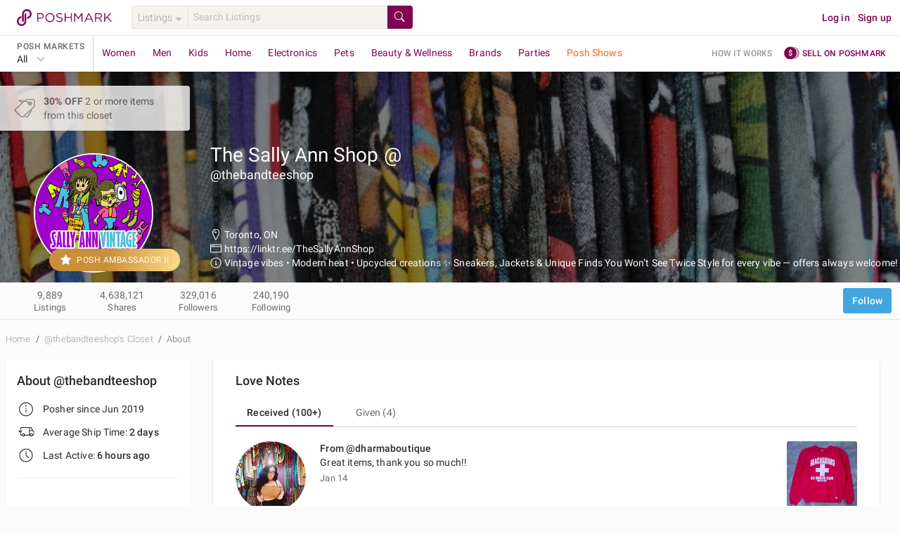

--- FILE ---
content_type: application/javascript
request_url: https://d2gjrq7hs8he14.cloudfront.net/webpack4/43.d6ddb9e31f394d731926.js
body_size: 1287
content:
(window.webpackJsonp=window.webpackJsonp||[]).push([[43],{3304:function(e,n,t){var i=t(4746);i.__esModule&&(i=i.default),"string"==typeof i&&(i=[[e.i,i,""]]),i.locals&&(e.exports=i.locals);(0,t(415).default)("385e68fb",i,!0,{})},4745:function(e,n,t){"use strict";t(3304)},4746:function(e,n,t){(n=t(317)(!1)).push([e.i,".discount-banner{display:-webkit-box;display:-ms-flexbox;display:flex;-ms-flex-align:center;-webkit-box-align:center;align-items:center;-ms-flex-pack:center;-webkit-box-pack:center;justify-content:center;position:absolute;top:20px;padding:12px 0;border-radius:0 4px 4px 0;opacity:.8;width:270px}@media only screen and (max-width: 768px){.discount-banner{width:240px}}.redesigned-discount-banner{display:-webkit-box;display:-ms-flexbox;display:flex;-ms-flex-align:center;-webkit-box-align:center;align-items:center;-ms-flex-pack:center;-webkit-box-pack:center;justify-content:center;position:absolute;top:20px;padding:12px 0;border-radius:8px 0 0 8px;opacity:.8;width:270px}@media only screen and (max-width: 768px){.redesigned-discount-banner{width:240px}}.discount-banner--mobile{display:-webkit-box;display:-ms-flexbox;display:flex;-ms-flex-pack:center;-webkit-box-pack:center;justify-content:center;-ms-flex-align:center;-webkit-box-align:center;align-items:center;border-bottom:1px solid #e6e2df}.redesigned-discount-banner--mobile{display:-webkit-box;display:-ms-flexbox;display:flex;-ms-flex-pack:center;-webkit-box-pack:center;justify-content:center;-ms-flex-align:center;-webkit-box-align:center;align-items:center;opacity:.9;border-radius:8px 0px 0px 8px}@media only screen and (max-device-width: 767px),(max-device-height: 480px)and (orientation: landscape){.discount-banner__icon{-ms-transform:scale(0.5);-webkit-transform:scale(0.5);transform:scale(0.5)}}.discount-banner__text{padding-left:12px;max-width:200px}@media only screen and (max-device-width: 767px),(max-device-height: 480px)and (orientation: landscape){.discount-banner__text{padding-left:4px;max-width:none}}",""]),e.exports=n},5983:function(e,n,t){"use strict";t.r(n);var i=t(14),a=t.n(i),s=t(24),o=t.n(s),c=t(16),l=t.n(c),r=t(25),d=t.n(r),u=t(12),b=t.n(u),p=t(26),x=t.n(p),f=t(33),m=t.n(f),g=t(32),h=t.n(g),y=t(22),k=t.n(y),w=t(44);function _(e,n){var t=a()(e);if(o.a){var i=o()(e);n&&(i=l()(i).call(i,(function(n){return d()(e,n).enumerable}))),t.push.apply(t,i)}return t}function v(e){for(var n=1;n<arguments.length;n++){var t,i,a=null!=arguments[n]?arguments[n]:{};n%2?b()(t=_(Object(a),!0)).call(t,(function(n){k()(e,n,a[n])})):x.a?m()(e,x()(a)):b()(i=_(Object(a))).call(i,(function(n){h()(e,n,d()(a,n))}))}return e}var B={name:"DiscountBanner",props:{discountBannerDetails:{type:Object,default:function(){}},isAboutMe:{type:Boolean,default:!1}},computed:v(v(v({},Object(w.e)({isMobile:function(e){return e.ua.isMobile}})),Object(w.c)(["isMySizePopulated","isClosetRedesignEnabled"])),{},{bannerStyle:function(){return this.discountBannerDetails.bg_color&&{"background-color":"#".concat(this.discountBannerDetails.bg_color)}},textStyle:function(){return this.discountBannerDetails.text_color&&{color:"#".concat(this.discountBannerDetails.text_color)}},bannerClass:function(){return this.isClosetRedesignEnabled?this.isMobile?"redesigned-discount-banner--mobile":"redesigned-discount-banner":this.isMobile?"discount-banner--mobile":"discount-banner"}}),methods:{handleDiscountBannerClick:function(){this.isClosetRedesignEnabled&&(this.$eventTracker.clickTrack(null,{etName:"bundle_offer",etOnName:this.isAboutMe?"about_me":"closet",etProplocation:"header"}),this.$emit("discountBannerClicked"))}}},D=(t(4745),t(31)),j=Object(D.a)(B,(function(){var e=this,n=e.$createElement,t=e._self._c||n;return t("div",{class:e.bannerClass,style:e.bannerStyle,on:{click:e.handleDiscountBannerClick}},[t("img",{staticClass:"discount-banner__icon",attrs:{src:e.discountBannerDetails.icon_image&&e.discountBannerDetails.icon_image.url,alt:"icon"}}),t("span",{staticClass:"discount-banner__text",style:e.textStyle,domProps:{innerHTML:e._s(e.discountBannerDetails.text)}})])}),[],!1,null,null,null);n.default=j.exports}}]);

--- FILE ---
content_type: application/javascript
request_url: https://d2gjrq7hs8he14.cloudfront.net/webpack4/168.212e65bb6e3bdc6401fc.js
body_size: 2904
content:
(window.webpackJsonp=window.webpackJsonp||[]).push([[168],{2890:function(e,t,s){e.exports=s.p+"img-lovenotes-empty-0583fb6d25bc21a216e07888498bae7eb1ca0f2bf28f820ec050e09422cc5e6e.png"},3302:function(e,t,s){var o=s(4740);o.__esModule&&(o=o.default),"string"==typeof o&&(o=[[e.i,o,""]]),o.locals&&(e.exports=o.locals);(0,s(415).default)("adc3bcf6",o,!0,{})},4739:function(e,t,s){"use strict";s(3302)},4740:function(e,t,s){(t=s(317)(!1)).push([e.i,".love__notes--image{height:100px;width:100px;border-radius:3px}@media only screen and (max-device-width: 767px),(max-device-height: 480px)and (orientation: landscape){.love__notes--image{height:80px;width:80px}}.love__notes--user__image{border-radius:50% !important}.love__notes--item{display:-webkit-box;display:-ms-flexbox;display:flex;-ms-flex-align:center;-webkit-box-align:center;align-items:center;padding:20px 0 20px 0}.love__notes--item:not(:last-child){border-bottom:1px solid #f5f2ee}.love__notes--date{color:#6a6a6a;font-size:13px}.love__notes--empty__image{width:107px;height:113px;margin-bottom:32px}.love__notes--image--redesigned{height:80px;width:80px;border-radius:8px}@media only screen and (max-device-width: 767px),(max-device-height: 480px)and (orientation: landscape){.love__notes--image--redesigned{height:70px;width:70px}}.love__notes--user__image--redesigned{height:40px;width:40px}",""]),e.exports=t},5979:function(e,t,s){"use strict";s.r(t);var o=s(14),n=s.n(o),a=s(24),i=s.n(a),r=s(16),l=s.n(r),c=s(25),u=s.n(c),d=s(12),m=s.n(d),v=s(26),p=s.n(v),h=s(33),_=s.n(h),b=s(32),f=s.n(b),g=s(2),C=s.n(g),N=s(22),x=s.n(N),y=s(1),w=s.n(y),L=s(0),k=s.n(L),A=s(17),T=s.n(A),I=s(149),M=s.n(I),$=s(2236),R=s(44),U=s(5),D=s(8),j=s(2890),O=s.n(j),S=s(776),B=s(416),E=s(2235);function G(e,t){var s=n()(e);if(i.a){var o=i()(e);t&&(o=l()(o).call(o,(function(t){return u()(e,t).enumerable}))),s.push.apply(s,o)}return s}function P(e){for(var t=1;t<arguments.length;t++){var s,o,n=null!=arguments[t]?arguments[t]:{};t%2?m()(s=G(Object(n),!0)).call(s,(function(t){x()(e,t,n[t])})):p.a?_()(e,p()(n)):m()(o=G(Object(n))).call(o,(function(t){f()(e,t,u()(n,t))}))}return e}var z={name:"LoveNotes",components:{HorizontalNav:B.h,ImageLink:function(){return Promise.all([s.e(2),s.e("MyCustomers~MyCustomersDashboard~components"),s.e(54),s.e("components")]).then(s.bind(null,5515))}},mixins:[S.default],props:{loveNotes:{type:Object,required:!1,default:function(){return{}}},showAll:{type:Boolean,required:!1,default:!1}},data:function(){return{selectedTab:"received",showShimmer:!1}},computed:P(P(P({},Object(R.e)("$_closet",{closetUserInfo:function(e){return e.closetUserInfo}})),Object(R.e)({isMobile:function(e){return e.ua.isMobile},domain:function(e){return e.domain}})),{},{receivedCount:function(){return this.loveNotes.received&&this.loveNotes.received.count},submittedCount:function(){return this.loveNotes.submitted&&this.loveNotes.submitted.count},loveNotesCopy:function(){return E.a.getDomainBasedI18n(this.$t("closetAboutMe.loveNotes"),this.domain)},seeAllLoveNotesCopy:function(){return E.a.getDomainBasedI18n(this.$t("closetAboutMe.seeAllLoveNotes"),this.domain)},noLoveNotesReceivedCopy:function(){return E.a.getDomainBasedI18n(this.$t("closetAboutMe.noLoveNotesReceived"),this.domain)},noLoveNotesGivenCopy:function(){return E.a.getDomainBasedI18n(this.$t("closetAboutMe.noLoveNotesGiven"),this.domain)},tabs:function(){var e,t;return[{display:k()(e="".concat(this.$t("closetAboutMe.received")," (")).call(e,this.loveNotesCount&&this.loveNotesCount.received?this.loveNotesCount.received:0,")"),name:"received"},{display:k()(t="".concat(this.$t("closetAboutMe.given"),"  (")).call(t,this.loveNotesCount&&this.loveNotesCount.submitted?this.loveNotesCount.submitted:0,")"),name:"submitted"}]},loveNotesData:function(){var e,t=this.loveNotes&&this.loveNotes[this.selectedTab]&&this.loveNotes[this.selectedTab].data&&JSON.parse(T()(this.loveNotes[this.selectedTab].data));return t&&t.length>0?(t=this.showAll?t.reverse():M()(e=t.reverse()).call(e,0,4),this.getLoveNotes(t)):null},loveNotesCount:function(){var e;return(this.receivedCount||this.submittedCount)&&(e={received:this.getLoveNotesCount(this.receivedCount),submitted:this.getLoveNotesCount(this.submittedCount)}),e}}),created:function(){this.emptyLoveNotesImg=O.a},methods:P(P({},Object(R.b)("$_closet",["fetchLoveNotes"])),{},{getUserImageUrl:function(e){return $.a.generateUserImageURL(e.seller.picture_url,e.seller.fb_user_id,"smaller")},getLoveNotesCount:function(e){return e?e>99?"100+":e.toLocaleString():"0"},tabChange:function(e){var t=this;return C()(w.a.mark((function s(){return w.a.wrap((function(s){for(;;)switch(s.prev=s.next){case 0:return t.selectedTab=e,t.showShimmer=!0,s.next=4,t.fetchLoveNotes({context:{},userId:t.$route.params.userId,type:t.selectedTab,apiClient:U.a,interceptResponse:D.a});case 4:t.showShimmer=!1;case 5:case"end":return s.stop()}}),s)})))()},tabEventTrackingAttributes:function(e){return this.eventTrackingAttributes(e.name)},eventTrackingAttributes:function(e){return{"data-et-name":e,"data-et-element-type":"link","data-et-on-name":"about_me","data-et-prop-content_type":"love_notes"}}})},J=(s(4739),s(31)),q=Object(J.a)(z,(function(){var e=this,t=e.$createElement,s=e._self._c||t;return s("div",{staticClass:"card",class:e.isMobile?"card--small":"card--medium"},[s("div",{class:{"m--h--3":!e.isMobile}},[s("h4",{staticClass:"fw--med m--b--4"},[e._v("\n      "+e._s(e.loveNotesCopy)+"\n    ")]),s("HorizontalNav",{attrs:{tabs:e.tabs,selectedTab:e.selectedTab,eventTrackingAttributes:e.tabEventTrackingAttributes},on:{tabChange:e.tabChange}}),e.showShimmer?s("div",e._l(4,(function(t){return s("div",{key:t,staticClass:"love__notes--item"},[s("div",{staticClass:"love__notes--image love__notes--user__image shimmer m--r--5"}),s("div",{staticClass:"d--fl jc--sb",class:e.isMobile?"col-x17":"col-x21"},[e._m(0,!0),s("div",{staticClass:"love__notes--image shimmer"})])])})),0):[e.loveNotesData&&e.loveNotesData.length>0?[s("div",e._l(e.loveNotesData,(function(t,o){return s("div",{key:o,staticClass:"love__notes--item"},[s("ImageLink",{attrs:{href:e.$pmRoutes.closet.addRouteParam(t.username),src:t.userImageUrl,imageClass:e.isMobile?"love__notes--image love__notes--user__image m--r--3":"love__notes--image love__notes--user__image m--r--5",eventTrackingAttributes:e.eventTrackingAttributes("username")}}),s("div",{staticClass:"d--fl jc--sb col-x24"},[s("div",{class:e.isMobile?"m--r--3":"m--r--5"},[s("a",{directives:[{name:"et-click",rawName:"v-et-click"}],staticClass:"tc--b m--b--1 fw--med",attrs:{href:e.$pmRoutes.closet.addRouteParam(t.username),"data-et-name":"username","data-et-element-type":"link","data-et-on-name":"about_me","data-et-prop-content_type":"love_notes"}},[e._v("\n                  "+e._s(("received"===e.selectedTab?e.$t("common.from"):e.$t("common.to"))+" @"+t.username)+"\n                ")]),s("p",{staticClass:"m--b--1"},[e._v("\n                  "+e._s(t.comment)+"\n                ")]),s("p",{staticClass:"love__notes--date"},[e._v("\n                  "+e._s(t.createdAt)+"\n                ")])]),s("ImageLink",{attrs:{href:e.$pmRoutes.listing.defaultRoute.addRouteParam(t.postId),src:t.picUrl,eventTrackingAttributes:e.eventTrackingAttributes("listing"),imageClass:"love__notes--image"}})],1)],1)})),0),e.showAll||e.receivedCount<5&&e.submittedCount<5?e._e():s("div",{staticClass:"br--top br--light-gray p--t--4 d--fl jc--fe all-caps fw--med"},[s("a",{directives:[{name:"et-click",rawName:"v-et-click"}],attrs:{"data-et-name":"see_all_love_notes","data-et-element-type":"link","data-et-on-name":"about_me","data-et-prop-content_type":"love_notes"},on:{click:function(t){return t.preventDefault(),e.$emit("goToAllLoveNotes")}}},[e._v("\n            "+e._s(e.seeAllLoveNotesCopy)+"\n          ")])])]:s("div",{staticClass:"m--v--5 p--v--5 d--fl fd--c ai--c"},[s("img",{staticClass:"love__notes--empty__image",attrs:{alt:"received"===e.selectedTab?e.noLoveNotesReceivedCopy:e.noLoveNotesGivenCopy,src:e.emptyLoveNotesImg}}),s("p",{staticClass:"tc--lg"},[e._v("\n          "+e._s("received"===e.selectedTab?e.noLoveNotesReceivedCopy:e.noLoveNotesGivenCopy)+"\n        ")])])]],2)])}),[function(){var e=this.$createElement,t=this._self._c||e;return t("div",{staticClass:"m--r--5"},[t("p",{staticClass:"m--b--1 shimmer shimmer--text col-x7"}),t("p",{staticClass:"m--b--1 shimmer shimmer--text"}),t("p",{staticClass:"m--b--1 shimmer shimmer--text col-x4"})])}],!1,null,null,null);t.default=q.exports},776:function(e,t,s){"use strict";s.r(t);var o=s(51),n=s.n(o),a=s(753),i=s.n(a),r=s(2235);t.default={methods:{getLoveNotes:function(e){var t=this;return e&&n()(e).call(e,(function(e){return{userImageUrl:"received"===t.selectedTab?r.a.generateUserImageURL(e.buyer.picture_url,e.buyer.fb_user_id,"smaller"):r.a.generateUserImageURL(e.seller.picture_url,e.seller.fb_user_id,"smaller"),username:"received"===t.selectedTab?e.buyer.username:e.seller.username,closetId:"received"===t.selectedTab?e.buyer.id:e.seller.id,postId:e.post_id,comment:e.comment,createdAt:i()(e.created_at,"MMM DD"),picUrl:e.picture_url}}))}}}}}]);

--- FILE ---
content_type: application/javascript
request_url: https://d2gjrq7hs8he14.cloudfront.net/webpack4/387.a3ead45689d8e4b0cb38.js
body_size: 8928
content:
(window.webpackJsonp=window.webpackJsonp||[]).push([[387,275,486,516,973,975],{1739:function(e,t,i){e.exports=i.p+"icon-posh-ambassador@2x-27b3bde650298d8fb9696e1a46d20a21ed6c5b03f1f41ff142dec4f646160402.png"},1742:function(e,t,i){e.exports=i.p+"icon-posh-ambassador-empty@2x-ccedc2258c3fb991707c5bf58faa764ba6435eb59ea73a01790cdf039a6f5f1f.png"},1750:function(e,t,i){"use strict";i.r(t);var o=i(14),a=i.n(o),s=i(24),n=i.n(s),r=i(16),l=i.n(r),d=i(25),c=i.n(d),_=i(12),p=i.n(_),h=i(26),u=i.n(h),m=i(33),b=i.n(m),x=i(32),f=i.n(x),g=i(22),w=i.n(g),v=i(0),y=i.n(v),k=i(745),C=i(1739),S=i.n(C),T=i(1742),A=i.n(T);function U(e,t){var i=a()(e);if(n.a){var o=n()(e);t&&(o=l()(o).call(o,(function(t){return c()(e,t).enumerable}))),i.push.apply(i,o)}return i}function B(e){for(var t=1;t<arguments.length;t++){var i,o,a=null!=arguments[t]?arguments[t]:{};t%2?p()(i=U(Object(a),!0)).call(i,(function(t){w()(e,t,a[t])})):u.a?b()(e,u()(a)):p()(o=U(Object(a))).call(o,(function(t){f()(e,t,c()(a,t))}))}return e}var P={name:"PoshAmbassadorBadge",mixins:[k.default],props:{isMapp:{type:Boolean,default:!1},suggestedUserLevel:{type:String,default:"nsu"},shape:{type:String,default:"pill"},badgeClass:{type:String,default:""},truncateText:{type:Boolean,default:!1}},computed:{isPoshAmbassador:function(){return"nsu"!==this.suggestedUserLevel},badgePresentation:function(){return this.paBadgePresentation&&this.paBadgePresentation[this.suggestedUserLevel]},poshAmbassadorBadgeClass:function(){return[{"pa-badge--is-pa":this.isPoshAmbassador},{"pa-badge--become-pa":!this.isPoshAmbassador},{"width--100":this.truncateText},"pa-badge--".concat(this.shape),this.badgeClass]},poshAmbassadorBadgeStyles:function(){var e,t=this.badgePresentation&&this.badgePresentation.bg_color,i=this.badgePresentation&&this.badgePresentation.bg_gradient;return B(B({},t&&{backgroundColor:"#".concat(t)}),i&&{background:y()(e="linear-gradient(99.89deg, #".concat(t," 44.29%, #")).call(e,i,") 100%")})},paBadgeStarStyles:function(){var e,t=this.badgePresentation&&this.badgePresentation.icon_image.url;return{backgroundImage:y()(e="url(".concat(t,"), url(")).call(e,this.isPoshAmbassador?this.whiteStarImg:this.grayStarImg,")")}},paBadgeStarClass:function(){return["pa-badge__".concat(this.isPoshAmbassador?"white-star":"gray-star"),{"pa-badge__mobile-truncated":this.truncateText}]},paBadgeText:function(){return this.badgePresentation&&this.badgePresentation.text},paBadgeTextStyles:function(){var e=this.badgePresentation&&this.badgePresentation.text_color;return B({},e&&{color:"#".concat(e)})},showPAText:function(){return"pill"===this.shape}},created:function(){this.whiteStarImg=S.a,this.grayStarImg=A.a}},N=(i(2260),i(31)),I=Object(N.a)(P,(function(){var e=this,t=e.$createElement,i=e._self._c||t;return e.badgePresentation?i("div",[i("button",{staticClass:"pa-badge br--none",class:e.poshAmbassadorBadgeClass,style:e.poshAmbassadorBadgeStyles,on:{click:function(t){return e.$emit("handlePABadgeClick")}}},[i("i",{staticClass:"pa-badge__star",class:e.paBadgeStarClass,style:e.paBadgeStarStyles}),e.truncateText?[i("span",{staticClass:"p--l--2 all-caps ellipses",style:e.paBadgeTextStyles},[e._v("\n        "+e._s(e.paBadgeText)+"\n      ")])]:[e.showPAText?i("div",{staticClass:"all-caps fs--ns pa-badge__text",style:e.paBadgeTextStyles},[e._v("\n      "+e._s(e.paBadgeText)+"\n    ")]):e._e()]],2)]):e._e()}),[],!1,null,null,null);t.default=I.exports},2255:function(e,t,i){var o=i(2261);o.__esModule&&(o=o.default),"string"==typeof o&&(o=[[e.i,o,""]]),o.locals&&(e.exports=o.locals);(0,i(415).default)("18fcb268",o,!0,{})},2260:function(e,t,i){"use strict";i(2255)},2261:function(e,t,i){(t=i(317)(!1)).push([e.i,".pa-badge--pill{display:-webkit-inline-box;display:-ms-inline-flexbox;display:inline-flex;position:relative;cursor:pointer;-webkit-box-sizing:border-box;box-sizing:border-box;border-radius:16px;padding:8px 16px}.pa-badge--oval{display:-webkit-box;display:-ms-flexbox;display:flex;-webkit-box-shadow:0px .853447px 1.42241px rgba(0,0,0,.3);box-shadow:0px .853447px 1.42241px rgba(0,0,0,.3);border-radius:50%;width:21px;height:21px;padding:3px;margin-left:8px;-ms-flex-item-align:center;align-self:center}.pa-badge__star{height:15px;width:15px;background-size:cover}.pa-badge__text{padding-left:8px;display:-webkit-box;display:-ms-flexbox;display:flex}",""]),e.exports=t},2938:function(e,t,i){e.exports=i.p+"icon-search-darkgray-small-ecf49152181692427c66e4a594d9a1b571ebf824e1aca60a3680e225a07af4f8.png"},3510:function(e,t,i){var o=i(5296);o.__esModule&&(o=o.default),"string"==typeof o&&(o=[[e.i,o,""]]),o.locals&&(e.exports=o.locals);(0,i(415).default)("207d60c1",o,!0,{})},5295:function(e,t,i){"use strict";i(3510)},5296:function(e,t,i){(t=i(317)(!1)).push([e.i,".closet__header__container{position:relative;margin:-24px -8px 0 -8px}.redesigned__closet__header__container--mobile{position:relative;height:320px}.closet__header__container--mobile{position:relative}@media only screen and (min-width: 768px){.closet__header__info__user-details__container__full-width{position:relative;width:100vw;left:50%;right:50%;margin-left:-50vw;margin-right:-50vw}}.closet__header__info__user-details__container{display:-webkit-box;display:-ms-flexbox;display:flex;max-width:1360px;margin:0 auto;border-bottom:1px solid #e6e2df}.closet__header__container--background{position:relative;height:300px;width:100%;display:block;z-index:-1;background-size:100% auto;background-position:center}@media only screen and (min-width: 768px){.closet__header__container--background{position:relative;width:100vw;left:50%;right:50%;margin-left:-50vw;margin-right:-50vw}}@media only screen and (max-device-width: 767px),(max-device-height: 480px)and (orientation: landscape){.closet__header__container--background{height:160px}}.closet__header__container--background--overlay{position:absolute;height:100%;top:0;right:0;left:0;bottom:0;background-color:rgba(0,0,0,.5)}.redesigned__closet__header__container--background{position:relative;height:300px;width:100%;display:block;background-size:100% auto;background-position:center}@media only screen and (min-width: 768px){.redesigned__closet__header__container--background{position:relative;width:100vw;left:50%;right:50%;margin-left:-50vw;margin-right:-50vw}}.redesigned__closet__header__container--background--overlay{position:absolute;height:100%;top:0;right:0;left:0;bottom:0;background-color:rgba(0,0,0,.5)}.redesigned__closet__header__container--background--mobile{height:160px;z-index:2}.closet__header__discount-banner{position:absolute;top:20px;left:0}.closet__header__discount-banner--redesigned{position:absolute;top:20px;right:0}@media only screen and (max-device-width: 767px),(max-device-height: 480px)and (orientation: landscape){.closet__header__banner--mobile{margin-bottom:0}}.closet__header__edit-profile{position:absolute;top:20px;right:12px}.redesigned__closet__header__info{position:absolute;display:-webkit-box;display:-ms-flexbox;display:flex;-ms-flex-direction:column;-webkit-box-orient:vertical;-webkit-box-direction:normal;flex-direction:column;width:100%;bottom:140px}.closet__header__info{position:absolute;display:-webkit-box;display:-ms-flexbox;display:flex;-ms-flex-direction:column;-webkit-box-orient:vertical;-webkit-box-direction:normal;flex-direction:column;width:100%;bottom:14px}@media only screen and (min-device-width: 768px)and (max-device-width: 1024px)and (orientation: portrait)and (-webkit-min-device-pixel-ratio: 1),(max-device-width: 800px)and (orientation: portrait){.closet__header__info-wrapper{position:relative;left:20px}}.closet__header__info__user-image{position:relative;top:32px;height:212px;width:212px}@media only screen and (max-width: 992px){.closet__header__info__user-image{height:170px;width:170px}}@media only screen and (max-device-width: 767px),(max-device-height: 480px)and (orientation: landscape){.closet__header__info__user-image{height:60px;width:60px}}.closet__header__info__user-image--closet-search{position:relative;top:32px;height:170px;width:170px}@media only screen and (max-device-width: 767px),(max-device-height: 480px)and (orientation: landscape){.closet__header__info__user-image--closet-search{height:60px;width:60px}}.redesigned__closet__header__info__user-image--closet-search{height:170px;width:170px}@media only screen and (max-device-width: 767px),(max-device-height: 480px)and (orientation: landscape){.redesigned__closet__header__info__user-image--closet-search{height:74px;width:74px}}@media only screen and (min-device-width: 768px)and (max-device-width: 1024px)and (orientation: portrait)and (-webkit-min-device-pixel-ratio: 1),(max-device-width: 800px)and (orientation: portrait){.redesigned__closet__header__info__user-image--closet-search{height:120px;width:120px}}.closet__header__info__closet-search-icon{margin-right:8px}@media only screen and (min-device-width: 768px)and (max-device-width: 1024px)and (orientation: portrait)and (-webkit-min-device-pixel-ratio: 1),(max-device-width: 800px)and (orientation: portrait){.closet__header__info__closet-search-icon{margin-right:24px}}.closet__header__info__user-image--only{top:0}.redesigned__closet__header__info__user-image--only{top:75px;left:15px;width:78px;height:78px;z-index:2}.closet__header__info__pa-badge{position:relative;bottom:2px}@media only screen and (min-device-width: 768px)and (max-device-width: 1024px)and (orientation: landscape)and (-webkit-min-device-pixel-ratio: 1),(max-device-width: 1280px)and (orientation: landscape){.closet__header__info__pa-badge{left:30px}}@media only screen and (min-device-width: 768px)and (max-device-width: 1024px)and (orientation: portrait)and (-webkit-min-device-pixel-ratio: 1),(max-device-width: 800px)and (orientation: portrait){.closet__header__info__pa-badge{left:30px}}.redesigned__closet__header__info__pa-badge-container{margin-top:4px}.redesigned__closet__header__info__pa-badge{position:relative;padding:2px 8px}.pa-badge__mobile-truncated{-ms-flex-negative:0;flex-shrink:0}.closet__header__info__username--mobile{display:-webkit-box;display:-ms-flexbox;display:flex;-ms-flex-direction:column;-webkit-box-orient:vertical;-webkit-box-direction:normal;flex-direction:column;margin-left:4px;width:calc(100% - 60px - 4px - 24px)}.closet__header__info__username-detail__display-name--mobile{display:-webkit-box;display:-ms-flexbox;display:flex}.closet__header__info__username-detail__firstname--mobile{max-width:14rem}.closet__header__info__username-detail--mobile{display:-webkit-box;display:-ms-flexbox;display:flex}.closet__header__info__user-details{display:-webkit-box;display:-ms-flexbox;display:flex;-ms-flex-direction:column;-webkit-box-orient:vertical;-webkit-box-direction:normal;flex-direction:column;margin-left:32px;color:#fcfbfb}.closet__header__info__user-details--mobile{position:absolute;display:-webkit-box;display:-ms-flexbox;display:flex;-ms-flex-direction:column;-webkit-box-orient:vertical;-webkit-box-direction:normal;flex-direction:column;color:#fcfbfb;top:0;padding:12px;width:100%}.closet__header__info__user-details__action--mobile{height:32px}.closet__header__info__user-details__location-website{margin:32px 0 4px 0}.closet__header__info__user-details__website{overflow:hidden;width:95%}.closet__header__info__user-details__nav{-webkit-align-self:flex-end;-ms-flex-item-align:end;align-self:flex-end;margin-left:32px;border:none;width:auto}@media only screen and (max-width: 768px){.closet__header__info__user-details__nav{margin-left:16px}}.closet__header__info__user-details__actions{display:-webkit-box;display:-ms-flexbox;display:flex;-ms-flex-align:center;-webkit-box-align:center;align-items:center;margin-right:8px}.closet__header__info__user-details__actions__bundle__icon{-webkit-transform:scale(0.8, 0.8);-ms-transform:scale(0.8, 0.8);transform:scale(0.8, 0.8);position:absolute;bottom:0;margin-left:-12px}.closet__header__info__user-details__actions__bundle__icon__redesign--desktop{-webkit-transform:scale(0.8, 0.8);-ms-transform:scale(0.8, 0.8);transform:scale(0.8, 0.8);position:absolute;bottom:36px;margin-left:-12px}.closet__header__info__user-details__actions__seller-tools .dropdown__link{max-width:900px}.closet__search-box{width:280px;display:block}@media only screen and (max-width: 992px){.closet__search-box{display:none}}.closet__search-box--tablet{display:none}@media only screen and (max-width: 992px){.closet__search-box--tablet{display:block}}.search-black-icon{display:none}@media only screen and (max-width: 992px){.search-black-icon{display:block}}.closet__header__allow__notification__body{gap:16px}.closet__header__allow__notification__info{font-size:13px}.closet__header__info--container{position:absolute;width:100%;height:116px;background:#fff;-webkit-box-shadow:0px 10px 20px rgba(42,42,42,.05);box-shadow:0px 10px 20px rgba(42,42,42,.05);border-radius:10px;min-width:1230px}.closet__header__info--container .follow__dropdown__selector{color:#2a2a2a}@media only screen and (min-device-width: 768px)and (max-device-width: 1024px)and (orientation: portrait)and (-webkit-min-device-pixel-ratio: 1),(max-device-width: 800px)and (orientation: portrait){.closet__header__info--container{min-width:0px}}@media only screen and (min-device-width: 768px)and (max-device-width: 1024px)and (orientation: landscape)and (-webkit-min-device-pixel-ratio: 1),(max-device-width: 1280px)and (orientation: landscape){.closet__header__info--container{min-width:0px}}.closet__header__container--overlay{height:400px}.closet__header__info--image--container{margin-bottom:140px;position:relative}.closet__header__allow__display_handle_container{width:-webkit-max-content;width:-moz-max-content;width:max-content;margin-left:8px}@media only screen and (min-device-width: 768px)and (max-device-width: 1024px)and (orientation: portrait)and (-webkit-min-device-pixel-ratio: 1),(max-device-width: 800px)and (orientation: portrait){.closet__header__allow__display_handle_container{display:-webkit-box;display:-ms-flexbox;display:flex;-webkit-box-orient:vertical;-webkit-box-direction:normal;-ms-flex-direction:column;flex-direction:column;margin-left:0px}}@media only screen and (min-device-width: 768px)and (max-device-width: 1024px)and (orientation: landscape)and (-webkit-min-device-pixel-ratio: 1),(max-device-width: 1280px)and (orientation: landscape){.closet__header__allow__display_handle_container{display:-webkit-box;display:-ms-flexbox;display:flex;-webkit-box-orient:vertical;-webkit-box-direction:normal;-ms-flex-direction:column;flex-direction:column;margin-left:0px}}.closet__header__posh-ambassador-badge{margin-left:8px}@media only screen and (min-device-width: 768px)and (max-device-width: 1024px)and (orientation: portrait)and (-webkit-min-device-pixel-ratio: 1),(max-device-width: 800px)and (orientation: portrait){.closet__header__posh-ambassador-badge{margin-left:0px;margin-top:4px}}@media only screen and (min-device-width: 768px)and (max-device-width: 1024px)and (orientation: landscape)and (-webkit-min-device-pixel-ratio: 1),(max-device-width: 1280px)and (orientation: landscape){.closet__header__posh-ambassador-badge{margin-left:0px;margin-top:4px}}.closet__header__info--details{font-weight:600}.closet__header__info--details--headers{line-height:16px;color:#9b9691}@media only screen and (min-device-width: 768px)and (max-device-width: 1024px)and (orientation: portrait)and (-webkit-min-device-pixel-ratio: 1),(max-device-width: 800px)and (orientation: portrait){.closet__header__info--details--headers{white-space:nowrap}}.closet__header__info--options{border:1px solid #d9d5d2;border-radius:4px;height:36px;width:36px}.closet__header__info__options__dropdown{margin-right:38px}.closet__header__info__icons .btn{min-width:108px}.closet__header__container--overlay--mobile{min-height:180px;top:120px;background:#fff;-webkit-box-shadow:0px 10px 30px rgba(42,42,42,.08);box-shadow:0px 10px 30px rgba(42,42,42,.08);border-radius:10px}.closet__header__container--overlay--mobile .dropdown__menu{overflow-y:visible;max-width:75vw}.closet__header__info__user-details__tabs{top:230px}.closet__header__info--container--mobile{top:130px}.about-me__user-stats--meet--posher--button--mobile{width:80%}.closet__header__info__icons--container .dropdown__menu{overflow-y:visible}@media only screen and (min-device-width: 768px)and (max-device-width: 1024px)and (orientation: portrait)and (-webkit-min-device-pixel-ratio: 1),(max-device-width: 800px)and (orientation: portrait){.closet__header__info__icons--container{-webkit-box-pack:end;-ms-flex-pack:end;justify-content:end}}@media only screen and (min-device-width: 768px)and (max-device-width: 1024px)and (orientation: landscape)and (-webkit-min-device-pixel-ratio: 1),(max-device-width: 1280px)and (orientation: landscape){.closet__header__info__icons--container{-webkit-box-pack:end;-ms-flex-pack:end;justify-content:end}}.closet__header__container--overlay--mobile .follow__dropdown__selector--mobile{color:#2a2a2a;border:1px solid #d9d5d2;line-height:34px}.dropdown__selector--header{font-size:12px;line-height:16px}.closet__header__presentation--banner--mobile .presentation__banner{margin-bottom:0px}.closet__header__info--container--content{width:50%}@media only screen and (min-device-width: 768px)and (max-device-width: 1024px)and (orientation: landscape)and (-webkit-min-device-pixel-ratio: 1),(max-device-width: 1280px)and (orientation: landscape){.closet__header__info__info-and-follow-section{-webkit-box-orient:vertical;-webkit-box-direction:reverse;-ms-flex-direction:column-reverse;flex-direction:column-reverse}}@media only screen and (min-device-width: 768px)and (max-device-width: 1024px)and (orientation: portrait)and (-webkit-min-device-pixel-ratio: 1),(max-device-width: 800px)and (orientation: portrait){.closet__header__info__info-and-follow-section{-webkit-box-orient:vertical;-webkit-box-direction:reverse;-ms-flex-direction:column-reverse;flex-direction:column-reverse}}.closet__header__info__user-details__description--icon{min-width:16px}.closet__header__follow--mobile .btn{min-height:32px;min-width:108px}.closet__header__info__user-details__nav--redesigned .navigation--horizontal__tab{text-transform:uppercase}.closet__header__info__user-details__nav--redesigned .navigation--horizontal__link--selected{font-weight:600;color:#7f0353;padding-bottom:20px}.closet__header__not-tooltip--inner--container{position:absolute;right:44px;-webkit-transform:translateY(10%);-ms-transform:translateY(10%);transform:translateY(10%);height:72px;width:265px}.closet__header__not-tooltip--container{bottom:125px;left:160px}.closet__header__not-tooltip{border-radius:4px}.closet__header__not-tooltip--close{height:38px;width:38px;position:absolute;right:0;top:0;padding-top:16px}.closet__header__not-tooltip--arrow{position:absolute;top:89%;left:85%;right:-8px;display:inline-block;min-width:16px;height:16px;width:16px;min-width:16px;-ms-transform:rotate(-45deg);-webkit-transform:rotate(-45deg);transform:rotate(-45deg);background-color:#41a6de}@media only screen and (max-device-width: 767px),(max-device-height: 480px)and (orientation: landscape){.closet__header__not-tooltip--arrow{-ms-transform:rotate(135deg);-webkit-transform:rotate(135deg);transform:rotate(135deg);top:-8px}}.closet__header__not-tooltip--inner--container--mobile{position:absolute;right:44px;-webkit-transform:translateY(10%);-ms-transform:translateY(10%);transform:translateY(10%);height:56px;width:265px}.closet__header__not-tooltip--container--mobile{top:20px;left:175px}.closet__header__not-tooltip--container--redesigned{bottom:90px;left:200px}.closet__header__not-tooltip--container--redesigned--closet{bottom:90px;left:280px}.closet__header__not-tooltip--container--mobile--redesigned{z-index:3;bottom:62px;left:364px}.closet__header__not-tooltip--container--mobile--redesigned .follow__dropdown__selector{color:#2a2a2a}.closet__header__not-tooltip--arrow--mobile-redesigned{-ms-transform:rotate(-45deg);-webkit-transform:rotate(-45deg);transform:rotate(-45deg);top:86%}.closet__header__info__user-details--mobile--redesigned .navigation--horizontal__tab{text-transform:uppercase}.closet__header__info__user-details--mobile--redesigned .navigation--horizontal__link--selected{color:#7f0353}.closet__header__seller--tools{border:1px solid #d9d5d2}.closet__header__seller--tools,.closet__header__follow--btn{border-radius:4px}.closet__header__name__badge{max-width:330px}",""]),e.exports=t},6480:function(e,t,i){"use strict";i.r(t);var o=i(24),a=i.n(o),s=i(16),n=i.n(s),r=i(25),l=i.n(r),d=i(12),c=i.n(d),_=i(26),p=i.n(_),h=i(33),u=i.n(h),m=i(32),b=i.n(m),x=i(22),f=i.n(x),g=i(0),w=i.n(g),v=i(51),y=i.n(v),k=i(14),C=i.n(k),S=i(21),T=i.n(S),A=i(55),U=i.n(A),B=i(34),P=i.n(B),N=i(44),I=i(1750),M=i(745),$=i(2235),E=i(416),O=i(2243),D=i.n(O),j=i(19),F=i(3),L=i(320),z=i(4),V=i(108);function H(e,t){var i=C()(e);if(a.a){var o=a()(e);t&&(o=n()(o).call(o,(function(t){return l()(e,t).enumerable}))),i.push.apply(i,o)}return i}function q(e){for(var t=1;t<arguments.length;t++){var i,o,a=null!=arguments[t]?arguments[t]:{};t%2?c()(i=H(Object(a),!0)).call(i,(function(t){f()(e,t,a[t])})):p.a?u()(e,p()(a)):c()(o=H(Object(a))).call(o,(function(t){b()(e,t,l()(a,t))}))}return e}F.a.use(D.a);var Y={name:"ClosetHeaderContainer",components:{DiscountBanner:function(){return i.e(43).then(i.bind(null,5983))},Dropdown:E.e,Follow:function(){return Promise.all([i.e(2),i.e("MyCustomers~MyCustomersDashboard~components"),i.e(54),i.e("components")]).then(i.bind(null,6338))},HorizontalNav:E.h,PoshAmbassadorBadge:I.default,ChannelSearchBox:function(){return i.e(24).then(i.bind(null,5991))},PmToggleButton:E.q},mixins:[M.default],props:{closetUser:{type:Object,default:function(){}},isOwnCloset:{type:Boolean,default:!1},isUserFollowed:{type:Boolean,default:!1},isAboutMe:{type:Boolean,default:!1},closetNavTabs:{type:Array,default:function(){return[]}},userDetailActionsList:{type:Array,default:function(){return[]}},followingActionsList:{type:Array,default:function(){return[]}},isClosetNotificationEnabled:{type:Boolean,default:!1},updateFollowStatus:{type:Function,default:function(){}},discountBannerDetails:{type:Object,default:function(){}},tabEventTrackingAttributes:{type:Function,default:function(){}},searchBoxEventTracking:{type:Object,default:function(){return{}}},onTab:{type:String,default:""}},data:function(){return{channelSearchIconClicked:!1,displayTooltip:!1,expandedOverideState:!1}},computed:q(q(q(q({},Object(N.e)({isUserLoggedIn:function(e){return e.auth.isUserLoggedIn},userId:function(e){return e.auth.identity},isBulkModeActive:function(e){return e.$_closet.isBulkModeActive},currentParties:function(e){return e.listingShare.currentParties},userTags:function(e){return e.common.userTags},domain:function(e){return e.domain},host_promo_tag:function(e){return e.host_promo_tag},currentBlockParties:function(e){return e.listingShare.currentBlockParties}})),Object(N.e)("$_closet",{presentation:function(e){return e.closetUserInfo&&e.closetUserInfo.presentation}})),{},{showBulkModeEntry:function(){return this.isOwnCloset&&!this.isBulkModeActive&&"ClosetListings"===this.$route.name},profileImageUrl:function(){return $.a.generateUserImageURL(this.closetUser.cover_shot?this.closetUser.cover_shot.url:null,this.closetUser.fb_user_id,"medium")},headerImageUrl:function(){return this.closetUser.header_image?this.closetUser.header_image.url:this.profileImageUrl},bulkModeMenuItems:function(){var e,t,i,o,a,s,n=this;return w()(e=[{displayName:this.$t("closet.bulkActions.menuItems.shareToFollowers"),bulkModeActionType:j.a.bulkActions.actionTypes.shareToFollowers,locatorName:"share-to-followers-icon",etName:"share_to_followers"}]).call(e,y()(t=this.currentParties).call(t,(function(e){return{partyId:e.id,displayName:n.$t("closet.bulkActions.menuItems.shareToParty",{partyName:e.name}),partyDisplayName:e.name,bulkModeActionType:j.a.bulkActions.actionTypes.shareToParty,locatorName:"share-to-party-icon",etName:"share_to_party"}})),(null===(i=this.currentBlockParties)||void 0===i?void 0:i.length)>0?[{partyId:null===(o=this.currentBlockParties)||void 0===o||null===(o=o[0])||void 0===o?void 0:o.id,displayName:this.$t("closet.bulkActions.menuItems.shareToParty",{partyName:null===(a=this.currentBlockParties)||void 0===a||null===(a=a[0])||void 0===a?void 0:a.name}),partyDisplayName:null===(s=this.currentBlockParties)||void 0===s||null===(s=s[0])||void 0===s?void 0:s.name,bulkModeActionType:j.a.bulkActions.actionTypes.shareToParty,locatorName:"share-to-party-icon",etName:"share_to_party",propCause:"share_party_live"}]:[],[{displayName:this.$t("closet.bulkActions.menuItems.otl"),bulkModeActionType:j.a.bulkActions.actionTypes.otl,locatorName:"offer-to-likers-icon",etName:"make_otl"},{displayName:this.$t("closet.bulkActions.menuItems.editPrice"),bulkModeActionType:j.a.bulkActions.actionTypes.priceEdit,locatorName:"edit-listing-price-icon",etName:"edit_listing_price"}],this.showBulkEditorOption?[{displayName:this.$t("closet.bulkActions.menuItems.editListings"),bulkModeActionType:j.a.bulkActions.actionTypes.bulkEdit,locatorName:"edit-listings-price-icon",etName:"bulk_edit_listings"}]:[],this.showBulkPostOption?[{displayName:this.$t("closet.bulkActions.menuItems.bulkUpload"),bulkModeActionType:j.a.bulkActions.actionTypes.bulkUpload,locatorName:"edit-listings-price-icon",etName:"bulk_upload"}]:[],this.isShowsEnabledForDomain?[{displayName:this.$t("livestreams.myShows"),bulkModeActionType:j.a.bulkActions.actionTypes.myLivestreams,locatorName:"my-livestreams-icon",etName:j.a.livestream.tracking.myShow,class:this.showPoshShows?this.displayPoshShowsSignUpTag?"d--fl":"":"none",subtext:this.myShowSubText,subTextClass:this.myShowSubTextClass}]:[])}},Object(N.c)(["homeDomain","getFeatureSettingV3","appMyShowsSignUpTagEnabled","getAppMyShowsEnabled"])),{},{isPoshAmbassador:function(){return this.userIsPoshAmbassador(this.closetUser)},isDropshipSeller:function(){return this.closetUser&&this.closetUser.dropship_supplier_id&&C()(this.closetUser.dropship_supplier_id)>0},showBulkEditorOption:function(){return(this.isPoshAmbassador||this.closetUser.enterprise_seller||this.isDropshipSeller)&&this.isBulkEditListingsFsEnabled()},showBulkPostOption:function(){return this.closetUser.bulk_post_action_enabled},isEligibleToBecomePa:function(){return this.closetUser&&this.closetUser.su_level&&"nsu"===this.closetUser.su_level},showPABadge:function(){return this.poshAmbassadorBadgeSettings&&this.poshAmbassadorBadgeSettings.enabled&&(this.isPoshAmbassador||this.isOwnCloset&&this.isAboutMe||this.isOwnCloset&&this.isEligibleToBecomePa)},closetUserImageClass:function(){return[{"closet__header__info__user-image--only":!this.showPABadge},"closet__header__info__user-image--closet-search"]},showChannelSearchBox:function(){return!this.isAboutMe},showChannelSearchBoxOnTablet:function(){return this.showChannelSearchBox&&(this.channelSearchIconClicked||this.$route.query.query)},closetSearchComponent:function(){return this.showChannelSearchBoxOnTablet?"ChannelSearchBox":""},closetUserFirstName:function(){return z.a.toTitleCase(this.closetUser.first_name||this.closetUser.username)},userHasValidHostTags:function(){var e,t;return(null===(e=this.userTags)||void 0===e?void 0:e.show_host)||(null===(t=this.userTags)||void 0===t?void 0:t.in_show_host_certification_queue)},showPoshShows:function(){return this.userHasValidHostTags||this.myShowsEnabled},myShowsEnabled:function(){return this.getAppMyShowsEnabled(this.domain)},displayPoshShowsSignUpTag:function(){return!this.userHasValidHostTags&&this.appMyShowsSignUpTagEnabled},myShowSubText:function(){return this.displayPoshShowsSignUpTag?this.$t("common.signUp"):this.host_promo_tag?this.$t("header.subtext.newPromo"):" "},myShowSubTextClass:function(){return this.displayPoshShowsSignUpTag||this.host_promo_tag?"header__tag dropdown__menu__item__show-tag":"none"},closetSearchCopy:function(){return $.a.getDomainBasedI18n(this.$t("closet.closetSearch"),this.homeDomain)},displayNotificationtoolTip:function(){var e=this.displayTooltip&&this.isClosetNotificationEnabled;return e&&this.trackNotificationTooltip(),e},isShowsEnabledForDomain:function(){var e;return T()(e=["us","ca","uk"]).call(e,this.domain)}}),methods:q(q(q(q({},Object(N.b)("$_closet",["handleBulkModeMenuSelect"])),Object(N.b)(["loaderShowAction","loaderAddText"])),Object(N.d)(["SetShowWaitlistModal"])),{},{bulkModeItemTrackingAttributes:function(e){return q({"data-et-name":e.etName,"data-et-element-type":"button","data-et-on-screen_type":"action_sheet","data-et-on-name":"seller_tools_options"},e.partyId&&{"data-et-prop-party_id":e.partyId})},trackBulkDropdownView:function(){this.$eventTracker.pageView({screenType:"action_sheet",screenName:"seller_tools_options",etOnTab:this.onTab,etOnName:"closet",screenProperties:{lister_id:this.userId}})},selectBulkModeItem:function(e){var t,i,o=this;(this.loaderShowAction(!0),this.loaderAddText(this.$t("common.loading")),e.bulkModeActionType===j.a.bulkActions.actionTypes.myLivestreams)?null!==(t=this.userTags)&&void 0!==t&&t.show_host||null===(i=this.userTags)||void 0===i||!i.in_show_host_certification_queue?this.$router.push({name:"MyLivestreams"}):(this.loaderShowAction(!1),this.SetShowWaitlistModal(!0)):e.bulkModeActionType===j.a.bulkActions.actionTypes.bulkEdit?this.$router.push({name:"BulkUpdate"}):e.bulkModeActionType===j.a.bulkActions.actionTypes.bulkUpload?this.$router.push({name:"bulkUploadCreate"}):(U()((function(){o.handleBulkModeMenuSelect({item:e,queryParams:q({},o.$route.query),userId:o.userId,router:o.$router,context:o.$store})}),500),this.$store.commit("$_closet/SetQueryPrecedingBulkMode",q({},this.$route.query)),U()((function(){o.loaderShowAction(!1)}),1e3))},isUrlValid:function(e){return z.a.isUrlValid(e)},ensureUrl:function(e){return z.a.ensureUrl(e)},handlePABadgeClick:function(){this.trackPABadgeClick(),this.isOwnCloset?window.location.assign(this.$pmRoutes.user.poshStats.baseUrl):window.open(L.a.blog.poshAmbassador[this.homeDomain]||L.a.blog.poshAmbassador.default,"_blank")},trackPABadgeClick:function(){this.$eventTracker.clickTrack(null,{etName:"seller_badge",etElementType:"button",etOnName:this.isAboutMe?"about":"closet",etOnScreen_type:j.a.screenType.screen,etPropLevel:this.closetUser.su_level,etPropLister_id:this.closetUser.id})},isBulkEditListingsFsEnabled:function(){return V.a.isFeatureSettingEnable(this.$store.state.common.featureSettings,"web_bulk_edit_listings",this.$store.state.clientInfo.userSegment)},followDropdownExpanded:function(){this.displayTooltip=!1,this.$emit("dropdownExpanded")},followStatusUpdate:function(){var e,t;if(null===(e=this.$refs)||void 0===e||null===(e=e.follow)||void 0===e||!e.isFollowed||z.a.getCookie("scntt")||this.displayTooltip){if(null!==(t=this.$refs)&&void 0!==t&&null!==(t=t.follow)&&void 0!==t&&t.isFollowed&&z.a.getCookie("scntt")&&P()(z.a.getCookie("scntt"))<3&&!this.displayTooltip){this.displayTooltip=!0;var i=(P()(z.a.getCookie("scntt"))+1).toString();z.a.setCookie("scntt",i)}}else this.displayTooltip=!0,z.a.setCookie("scntt","1");this.$emit("updateFollowStatus")},handleTooltipClick:function(){this.expandedOverideState=!0,this.displayTooltip=!1},trackNotificationTooltip:function(){this.$eventTracker.pageView({screenName:"closet_notifications_tooltip",screenType:"tooltip",etOnName:"closet",etOnScreen_type:j.a.screenType.screen,etProplister_id:this.closetUser.id})}})},R=(i(5295),i(31)),J=Object(R.a)(Y,(function(){var e=this,t=e.$createElement,o=e._self._c||t;return o("div",{staticClass:"closet__header__container"},[o("div",{staticClass:"ps--r"},[o("div",{staticClass:"closet__header__container--background",style:{backgroundImage:"url('"+e.headerImageUrl+"')"}},[o("div",{staticClass:"closet__header__container--background--overlay"}),e.discountBannerDetails?o("DiscountBanner",{staticClass:"closet__header__discount-banner",attrs:{discountBannerDetails:e.discountBannerDetails}}):e._e()],1),e.isUserLoggedIn&&e.isOwnCloset?o("div",{staticClass:"closet__header__edit-profile"},[o("a",{staticClass:"btn btn--secondary--white",attrs:{href:e.$pmRoutes.user.editProfile.baseUrl}},[e._v("\n        "+e._s(e.$t("common.editProfile"))+"\n      ")])]):e._e(),o("div",{staticClass:"closet__header__info"},[o("div",{staticClass:"d--fl ai--fe"},[o("div",{staticClass:"d--fl jc--fe ai--fe col-l5 col-x6 closet__header__info-wrapper"},[o("div",{staticClass:"d--fl fd--c jc--fe ai--c fs--ns"},[o("img",{staticClass:"user-image",class:e.closetUserImageClass,attrs:{src:e.profileImageUrl,alt:e.closetUser.display_handle}}),e.showPABadge?o("PoshAmbassadorBadge",{attrs:{suggestedUserLevel:e.closetUser.su_level,badgePresentation:e.paBadgePresentation,shape:"pill",badgeClass:"closet__header__info__pa-badge"},on:{handlePABadgeClick:e.handlePABadgeClick}}):e._e()],1)]),o("div",{staticClass:"col-l19 col-x18"},[o("div",{staticClass:"closet__header__info__user-details"},[o("h1",{staticClass:"d--fl"},[o("span",{staticClass:"ellipses"},[e._v(e._s(e.closetUserFirstName))]),o("span",{staticClass:"m--l--2"},[e._v(e._s(e.closetUser.first_name&&e.closetUser.last_name&&e.closetUser.last_name.charAt(0)))])]),o("h4",[e._v(e._s("@"+e.closetUser.display_handle))]),o("div",{staticClass:"closet__header__info__user-details__location-website"},[e.closetUser.profile_v2&&e.closetUser.profile_v2.city&&e.closetUser.profile_v2.state?o("div",{staticClass:"d--fl ai--c m--t--8"},[o("i",{staticClass:"icon location-pin-white m--r--1"}),o("span",[e._v(e._s(e.closetUser.profile_v2.city+", "+e.closetUser.profile_v2.state))])]):e._e(),e.closetUser.profile_v2&&e.closetUser.profile_v2.website?o("div",{staticClass:"d--fl ai--c"},[o("i",{staticClass:"icon website-white m--r--1"}),e.isUrlValid(e.closetUser.profile_v2.website)?o("a",{staticClass:"tc--white closet__header__info__user-details__website",attrs:{href:e.ensureUrl(e.closetUser.profile_v2.website),target:"_blank",rel:"nofollow noreferrer noopener"}},[e._v("\n                  "+e._s(e.closetUser.profile_v2.website)+"\n                ")]):o("span",{staticClass:"closet__header__info__user-details__website"},[e._v("\n                  "+e._s(e.closetUser.profile_v2.website)+"\n                ")])]):e._e(),e.closetUser.profile_v2&&e.closetUser.profile_v2.description?o("div",{staticClass:"d--fl ai--c"},[o("i",{staticClass:"icon info-white m--r--1 closet__header__info__user-details__description--icon"}),o("span",[e._v(e._s(e.closetUser.profile_v2.description))])]):e._e()])])])])])]),o("div",{staticClass:"closet__header__info__user-details__container__full-width"},[o("div",{staticClass:"closet__header__info__user-details__container"},[o("div",{staticClass:"d--fl jc--sb col-x24"},[o("HorizontalNav",{staticClass:"fs--ns closet__header__info__user-details__nav",attrs:{isExactActiveClass:!0,tabs:e.closetNavTabs,selectedTab:e.$route.name,eventTrackingAttributes:e.tabEventTrackingAttributes}}),o("div",{staticClass:"d--fl ai--c jc--sb"},[e.showChannelSearchBox?o("div",[o("img",e._b({directives:[{name:"et-click",rawName:"v-et-click"}],staticClass:"m--r--2 search-black-icon",attrs:{src:i(2938),width:"24",height:"24","data-et-name":"search_icon","data-et-element-type":"button",alt:""},on:{click:function(t){e.channelSearchIconClicked=!0}}},"img",e.searchBoxEventTracking,!1)),o("ChannelSearchBox",{staticClass:"as--c m--r--1 closet__search-box",attrs:{placeholderText:e.closetSearchCopy,eventTrackingAttributes:e.searchBoxEventTracking}})],1):e._e(),o("div",{staticClass:"closet__header__info__user-details__actions"},[e.isUserLoggedIn&&!e.isOwnCloset?o("a",{directives:[{name:"et-click",rawName:"v-et-click"}],staticClass:"d--b m--l--4",attrs:{href:e.$pmRoutes.bundles.bundleEntity(e.closetUser.id,e.userId).baseUrl,"data-et-name":"bundle","data-et-element-type":"button"}},[o("img",{staticClass:"user-image user-image--s",attrs:{src:e.profileImageUrl,alt:e.closetUser.display_handle}}),o("i",{staticClass:"closet__header__info__user-details__actions__bundle__icon icon bundle-medium-magenta"})]):e._e(),e.isAboutMe||e.isBulkModeActive?e._e():o("a",{directives:[{name:"et-click",rawName:"v-et-click"}],staticClass:"btn btn--tertiary tr--capitalize m--l--4",attrs:{href:e.$pmRoutes.user.aboutMe(e.closetUser.username).baseUrl,"data-et-name":"about_me","data-et-element-type":"button"}},[e._v("\n              "+e._s(e.$t("common.about"))+"\n            ")]),e.showBulkModeEntry?o("Dropdown",{staticClass:"closet__header__info__user-details__actions__seller-tools",attrs:{items:e.bulkModeMenuItems,caretSelector:!1,arrowSelector:!1,selectorClass:"d--fl",menuClass:"m--t--4"},on:{dropdownExpanded:e.trackBulkDropdownView},scopedSlots:e._u([{key:"item",fn:function(t){var i=t.item;return[o("div",e._b({directives:[{name:"et-click",rawName:"v-et-click"}],staticClass:"dropdown__link",class:i.class,on:{click:function(t){return e.selectBulkModeItem(i)}}},"div",e.bulkModeItemTrackingAttributes(i),!1),[o("p",{class:{ellipses:!i.subtext}},[e._v("\n                    "+e._s(i.displayName)+"\n                    "),i.subtext?o("span",{class:i.subTextClass},[e._v("\n                      "+e._s(i.subtext)+"\n                    ")]):e._e()])])]}}],null,!1,818536989)},[o("template",{slot:"selector"},[o("div",{staticClass:"d--fl ai--c jc--c m--l--4 m--r--1"},[o("i",{directives:[{name:"et-click",rawName:"v-et-click"}],staticClass:"icon icon-bulk-tools",attrs:{"data-et-on-tab":e.onTab,"data-et-prop-lister_id":e.userId,"data-et-name":"seller_tools","data-et-element-type":"button"}})])])],2):e._e(),e.displayNotificationtoolTip?o("div",{staticClass:"ps--r closet__header__not-tooltip--container"},[o("div",{staticClass:"closet__header__not-tooltip--inner--container cursor--pointer",on:{click:e.handleTooltipClick}},[o("div",{staticClass:"tc--snow-white bg--blue p--4 closet__header__not-tooltip"},[o("div",{staticClass:"d--fl jc--sb ai--c"},[o("h6",[e._v("\n                      "+e._s(e.$t("closet.closetNotifications.tooltipBody"))+"\n                    ")]),o("div",{staticClass:"closet__header__not-tooltip--close d--fl jc--c cursor--pointer",on:{click:function(t){t.stopPropagation(),e.displayTooltip=!1}}},[o("i",{staticClass:"cross cross--small cross--white"})])])]),o("div",{staticClass:"closet__header__not-tooltip--arrow"})])]):e._e(),e.isOwnCloset?e._e():o("Follow",{ref:"follow",class:e.isAboutMe?"m--l--4 m--r--1":"m--l--2 m--r--1",attrs:{isFollowing:e.isUserFollowed,followUserId:e.closetUser.id,followingActionsList:e.followingActionsList,menuClickDismiss:!1,displayFollowingSettings:e.isClosetNotificationEnabled,expandedOverideState:e.expandedOverideState},on:{updateFollowStatus:e.followStatusUpdate,dropdownExpanded:e.followDropdownExpanded},scopedSlots:e._u([{key:"item",fn:function(t){var i=t.item;return e.isClosetNotificationEnabled?[i.toggle?o("div",{staticClass:"m--t--3 d--fl ai--c jc--sb tc--b cursor--default"},[o("p",{},[e._v("\n                    "+e._s(i.text)+"\n                  ")]),o("PmToggleButton",{attrs:{value:i.value,name:i.name,noGroup:""},on:{toggle:i.action}})],1):o("div",{staticClass:"m--t--3 tc--b",on:{click:i.action,keyup:function(t){return!t.type.indexOf("key")&&e._k(t.keyCode,"enter",13,t.key,"Enter")?null:i.action(t)}}},[e._v("\n                  "+e._s(i.text)+"\n                ")])]:void 0}}],null,!0)},[e.isClosetNotificationEnabled?o("template",{slot:"header"},[o("div",{staticClass:"m--b--1 tc--lg"},[e._v("\n                  "+e._s(e.$t("closet.closetNotifications.notify",[e.closetUser.username]))+"\n                ")])]):e._e()],2),e.isUserLoggedIn&&!e.isOwnCloset?o("Dropdown",{staticClass:"ta--c m--l--2",attrs:{caretSelector:!1,items:e.userDetailActionsList,selectorClass:"d--fl"},scopedSlots:e._u([{key:"item",fn:function(t){var i=t.item;return[o("div",{staticClass:"dropdown__link",on:{click:i.action,keyup:function(t){return!t.type.indexOf("key")&&e._k(t.keyCode,"enter",13,t.key,"Enter")?null:i.action(t)}}},[e._v("\n                  "+e._s(i.text)+"\n                ")])]}}],null,!1,3950936140)},[o("template",{slot:"selector"},[o("span",{staticClass:"ellipses-dot"})])],2):e._e()],1)])],1)]),o(e.closetSearchComponent,{tag:"component",staticClass:"p--h--4 m--t--3 width--100 closet__search-box--tablet"})],1)])}),[],!1,null,null,null);t.default=J.exports},745:function(e,t,i){"use strict";i.r(t);var o=i(82);t.default={computed:{poshAmbassadorBadgeSettings:function(){var e=o.a.getFeatureSettingBySegment(this.$store.state.common.featureSettings,"app_suggested_user_badges",this.$store.state.clientInfo.userSegment);return e&&e.web},paBadgePresentation:function(){return this.poshAmbassadorBadgeSettings&&this.poshAmbassadorBadgeSettings.level_presentation}},methods:{userIsPoshAmbassador:function(e){return e&&e.su_level&&"nsu"!==e.su_level}}}}}]);

--- FILE ---
content_type: application/javascript
request_url: https://d2gjrq7hs8he14.cloudfront.net/webpack4/closet.277387a2dcc875f5b4ae.js
body_size: 20294
content:
/*! For license information please see closet.277387a2dcc875f5b4ae.js.LICENSE.txt */
(window.webpackJsonp=window.webpackJsonp||[]).push([["closet",1146],{2243:function(e,t,o){e.exports=function(){"use strict";function e(t){return e="function"==typeof Symbol&&"symbol"==typeof Symbol.iterator?function(e){return typeof e}:function(e){return e&&"function"==typeof Symbol&&e.constructor===Symbol&&e!==Symbol.prototype?"symbol":typeof e},e(t)}function t(){return t=Object.assign||function(e){for(var t=1;t<arguments.length;t++){var o=arguments[t];for(var s in o)Object.prototype.hasOwnProperty.call(o,s)&&(e[s]=o[s])}return e},t.apply(this,arguments)}var o=4,s=.001,n=1e-7,a=10,i=11,r=1/(i-1),l="function"==typeof Float32Array;function c(e,t){return 1-3*t+3*e}function d(e,t){return 3*t-6*e}function u(e){return 3*e}function h(e,t,o){return((c(t,o)*e+d(t,o))*e+u(t))*e}function m(e,t,o){return 3*c(t,o)*e*e+2*d(t,o)*e+u(t)}function p(e,t,o,s,i){var r,l,c=0;do{(r=h(l=t+(o-t)/2,s,i)-e)>0?o=l:t=l}while(Math.abs(r)>n&&++c<a);return l}function f(e,t,s,n){for(var a=0;a<o;++a){var i=m(t,s,n);if(0===i)return t;t-=(h(t,s,n)-e)/i}return t}function b(e){return e}var g=function(e,t,o,n){if(!(0<=e&&e<=1&&0<=o&&o<=1))throw new Error("bezier x values must be in [0, 1] range");if(e===t&&o===n)return b;for(var a=l?new Float32Array(i):new Array(i),c=0;c<i;++c)a[c]=h(c*r,e,o);function d(t){for(var n=0,l=1,c=i-1;l!==c&&a[l]<=t;++l)n+=r;--l;var d=n+(t-a[l])/(a[l+1]-a[l])*r,u=m(d,e,o);return u>=s?f(t,d,e,o):0===u?d:p(t,n,n+r,e,o)}return function(e){return 0===e?0:1===e?1:h(d(e),t,n)}},_={ease:[.25,.1,.25,1],linear:[0,0,1,1],"ease-in":[.42,0,1,1],"ease-out":[0,0,.58,1],"ease-in-out":[.42,0,.58,1]},x=!1;try{var w=Object.defineProperty({},"passive",{get:function(){x=!0}});window.addEventListener("test",null,w)}catch(e){}var v={$:function(e){return"string"!=typeof e?e:document.querySelector(e)},on:function(e,t,o){var s=arguments.length>3&&void 0!==arguments[3]?arguments[3]:{passive:!1};t instanceof Array||(t=[t]);for(var n=0;n<t.length;n++)e.addEventListener(t[n],o,!!x&&s)},off:function(e,t,o){t instanceof Array||(t=[t]);for(var s=0;s<t.length;s++)e.removeEventListener(t[s],o)},cumulativeOffset:function(e){var t=0,o=0;do{t+=e.offsetTop||0,o+=e.offsetLeft||0,e=e.offsetParent}while(e);return{top:t,left:o}}},k=["mousedown","wheel","DOMMouseScroll","mousewheel","keyup","touchmove"],y={container:"body",duration:500,easing:"ease",offset:0,force:!0,cancelable:!0,onStart:!1,onDone:!1,onCancel:!1,x:!1,y:!0};function P(e){y=t({},y,e)}var I=function(){var t,o,s,n,a,i,r,l,c,d,u,h,m,p,f,b,x,w,P,I,$,M,C,U,A=function(e){r&&(I=e,P=!0)};function S(e){var t=e.scrollTop;return"body"===e.tagName.toLowerCase()&&(t=t||document.documentElement.scrollTop),t}function D(e){var t=e.scrollLeft;return"body"===e.tagName.toLowerCase()&&(t=t||document.documentElement.scrollLeft),t}function F(e){if(P)return B();M||(M=e),C=e-M,U=Math.min(C/s,1),U=$(U),L(o,f+w*U,m+x*U),C<s?window.requestAnimationFrame(F):B()}function B(){P||L(o,b,p),M=!1,v.off(o,k,A),P&&d&&d(I,t),!P&&c&&c(t)}function L(e,t,o){h&&(e.scrollTop=t),u&&(e.scrollLeft=o),"body"===e.tagName.toLowerCase()&&(h&&(document.documentElement.scrollTop=t),u&&(document.documentElement.scrollLeft=o))}function O(M,C){var U=arguments.length>2&&void 0!==arguments[2]?arguments[2]:{};if("object"===e(C)?U=C:"number"==typeof C&&(U.duration=C),!(t=v.$(M)))return console.warn("[vue-scrollto warn]: Trying to scroll to an element that is not on the page: "+M);o=v.$(U.container||y.container),s=U.duration||y.duration,n=U.easing||y.easing,a=U.offset||y.offset,i=U.hasOwnProperty("force")?!1!==U.force:y.force,r=U.hasOwnProperty("cancelable")?!1!==U.cancelable:y.cancelable,l=U.onStart||y.onStart,c=U.onDone||y.onDone,d=U.onCancel||y.onCancel,u=void 0===U.x?y.x:U.x,h=void 0===U.y?y.y:U.y;var B=v.cumulativeOffset(o),L=v.cumulativeOffset(t);if("function"==typeof a&&(a=a(t,o)),f=S(o),b=L.top-B.top+a,m=D(o),p=L.left-B.left+a,P=!1,w=b-f,x=p-m,!i){var O="body"===o.tagName.toLowerCase()?document.documentElement.clientHeight||window.innerHeight:o.offsetHeight,T=f,N=T+O,j=b-a,E=j+t.offsetHeight;if(j>=T&&E<=N)return void(c&&c(t))}if(l&&l(t),w||x)return"string"==typeof n&&(n=_[n]||_.ease),$=g.apply(g,n),v.on(o,k,A,{passive:!0}),window.requestAnimationFrame(F),function(){I=null,P=!0};c&&c(t)}return O},$=I(),M=[];function C(e){for(var t=0;t<M.length;++t)if(M[t].el===e)return M.splice(t,1),!0;return!1}function U(e){for(var t=0;t<M.length;++t)if(M[t].el===e)return M[t]}function A(e){var t=U(e);return t||(M.push(t={el:e,binding:{}}),t)}function S(e){e.preventDefault();var t=A(this).binding;if("string"==typeof t.value)return $(t.value);$(t.value.el||t.value.element,t.value)}var D={bind:function(e,t){A(e).binding=t,v.on(e,"click",S)},unbind:function(e){C(e),v.off(e,"click",S)},update:function(e,t){A(e).binding=t},scrollTo:$,bindings:M},F=function(e,t){t&&P(t),e.directive("scroll-to",D),e.prototype.$scrollTo=D.scrollTo};return"undefined"!=typeof window&&window.Vue&&(window.VueScrollTo=D,window.VueScrollTo.setDefaults=P,window.Vue.use(F)),D.install=F,D}()},2358:function(e,t,o){"use strict";var s=o(14),n=o.n(s),a=o(24),i=o.n(a),r=o(16),l=o.n(r),c=o(25),d=o.n(c),u=o(12),h=o.n(u),m=o(26),p=o.n(m),f=o(33),b=o.n(f),g=o(32),_=o.n(g),x=o(2),w=o.n(x),v=o(22),k=o.n(v),y=o(1),P=o.n(y),I=o(19),$=o(44);function M(e,t){var o=n()(e);if(i.a){var s=i()(e);t&&(s=l()(s).call(s,(function(t){return d()(e,t).enumerable}))),o.push.apply(o,s)}return o}function C(e){for(var t=1;t<arguments.length;t++){var o,s,n=null!=arguments[t]?arguments[t]:{};t%2?h()(o=M(Object(n),!0)).call(o,(function(t){k()(e,t,n[t])})):p.a?b()(e,p()(n)):h()(s=M(Object(n))).call(s,(function(t){_()(e,t,d()(n,t))}))}return e}t.a={computed:C({},Object($.e)({isMobile:function(e){return e.ua.isMobile},isIE:function(e){return e.ua.isIE},isIOS:function(e){return e.ua.iOS},cachedPages:function(e){return e.cachedPages}})),methods:C(C({},Object($.b)({cachePage:"cachePage"})),{},{scrollAction:function(e){var t=this;return w()(P.a.mark((function o(){var s,n,a;return P.a.wrap((function(o){for(;;)switch(o.prev=o.next){case 0:if(!e){o.next=3;break}return o.next=3,t.cachePage({module:e});case 3:for(a in s=0,n=null,t.cachedPages)s+=t.cachedPages[a].count,a!=e&&(!n||t.cachedPages[a].timestamp<t.cachedPages[n].timestamp)&&(n=a);n&&(s>I.a.cachedPages.maxCount.desktop||s>I.a.cachedPages.maxCount.mobile&&t.isMobile||s>I.a.cachedPages.maxCount.IE&&t.isIE||s>I.a.cachedPages.maxCount.iOS&&t.isIOS)&&(t.cachePage({module:n,count:0}),t.$store.unregisterPMModule(n));case 7:case"end":return o.stop()}}),o)})))()}})}},3065:function(e,t,o){e.exports=o.p+"img-meet-posher-empty-467905534e935b5e0e03eaefc12e061ac540a8ebd6b312c24ec372ce178166f7.png"},3066:function(e,t,o){var s=o(3930);s.__esModule&&(s=s.default),"string"==typeof s&&(s=[[e.i,s,""]]),s.locals&&(e.exports=s.locals);(0,o(415).default)("df9d7b50",s,!0,{})},3067:function(e,t,o){var s=o(3932);s.__esModule&&(s=s.default),"string"==typeof s&&(s=[[e.i,s,""]]),s.locals&&(e.exports=s.locals);(0,o(415).default)("b6c9de42",s,!0,{})},3068:function(e,t,o){var s=o(3934);s.__esModule&&(s=s.default),"string"==typeof s&&(s=[[e.i,s,""]]),s.locals&&(e.exports=s.locals);(0,o(415).default)("6046295f",s,!0,{})},3069:function(e,t,o){var s=o(3936);s.__esModule&&(s=s.default),"string"==typeof s&&(s=[[e.i,s,""]]),s.locals&&(e.exports=s.locals);(0,o(415).default)("8c59f82e",s,!0,{})},3070:function(e,t,o){var s=o(3938);s.__esModule&&(s=s.default),"string"==typeof s&&(s=[[e.i,s,""]]),s.locals&&(e.exports=s.locals);(0,o(415).default)("078dfe96",s,!0,{})},3071:function(e,t,o){var s=o(3940);s.__esModule&&(s=s.default),"string"==typeof s&&(s=[[e.i,s,""]]),s.locals&&(e.exports=s.locals);(0,o(415).default)("027bb2fe",s,!0,{})},3213:function(e,t,o){var s=o(4315);s.__esModule&&(s=s.default),"string"==typeof s&&(s=[[e.i,s,""]]),s.locals&&(e.exports=s.locals);(0,o(415).default)("ac452b9e",s,!0,{})},3214:function(e,t,o){var s=o(4317);s.__esModule&&(s=s.default),"string"==typeof s&&(s=[[e.i,s,""]]),s.locals&&(e.exports=s.locals);(0,o(415).default)("7148b916",s,!0,{})},3929:function(e,t,o){"use strict";o(3066)},3930:function(e,t,o){(t=o(317)(!1)).push([e.i,'.about-me__meet-the-posher .card--small{-webkit-box-shadow:none;box-shadow:none;border-radius:0;padding:0}.about-me__meet-the-posher--tile{padding:12px !important}.about-me__meet-the-posher--title{padding:20px 16px 16px 16px;margin-top:4px;font-weight:500;background:#fff}.about-me__meet-the-posher--link{display:block;border-top:1px solid #f5f2ee;margin:0 12px 0 12px;padding:16px 0 16px 0;text-align:right;font-weight:500;font-size:12px}.about-me__meet-the-posher__empty--img{width:85px;height:80px;margin:40px 0 20px 0}.about-me__listings-shared{display:-webkit-box;display:-ms-flexbox;display:flex;-ms-flex-pack:center;-webkit-box-pack:center;justify-content:center}.about-me__listings-shared:not(:last-child){margin-right:20px}@media only screen and (max-device-width: 767px),(max-device-height: 480px)and (orientation: landscape){.about-me__listings-shared:not(:last-child){margin-right:8px}}.about-me__poshers-shared{display:-webkit-box;display:-ms-flexbox;display:flex;-ms-flex-align:center;-webkit-box-align:center;align-items:center;-ms-flex-direction:column;-webkit-box-orient:vertical;-webkit-box-direction:normal;flex-direction:column}.about-me__poshers-shared:not(:last-child){margin-right:20px}@media only screen and (max-device-width: 767px),(max-device-height: 480px)and (orientation: landscape){.about-me__poshers-shared:not(:last-child){margin-right:8px}}.about-me__listings-shared--image{height:124px;width:124px;border-radius:3px}@media only screen and (max-device-width: 767px),(max-device-height: 480px)and (orientation: landscape){.about-me__listings-shared--image{height:80px;width:80px}}.about-me__poshers-shared--image{height:124px;width:124px;border-radius:50%}@media only screen and (max-device-width: 767px),(max-device-height: 480px)and (orientation: landscape){.about-me__poshers-shared--image{height:80px;width:80px}}.about-me__poshers-shared--username{color:#2a2a2a;margin-top:4px;width:100%;text-align:center}.meet-the-posher__img{height:283px;width:283px}@media only screen and (max-device-width: 767px),(max-device-height: 480px)and (orientation: landscape){.meet-the-posher__img{height:100%;width:100%}}.meet-the-posher__card{max-width:283px}@media only screen and (max-device-width: 767px),(max-device-height: 480px)and (orientation: landscape){.meet-the-posher__card{width:100%}}.meet-the-posher__card{border-radius:3px;-webkit-box-shadow:0 1px 2px 0 rgba(42,42,42,.25);box-shadow:0 1px 2px 0 rgba(42,42,42,.25)}.love-notes__container{width:1075px}.meet-the-posher__container{width:1075px}@media only screen and (max-device-width: 767px),(max-device-height: 480px)and (orientation: landscape){.meet-the-posher__container{width:100%}}.meet-the-posher__container .content-grid-item:not(:last-child){margin-right:32px}.meet-the-posher__container .content-grid-item{margin-bottom:20px}@media only screen and (max-device-width: 767px),(max-device-height: 480px)and (orientation: landscape){.meet-the-posher__container .content-grid-item:not(:last-child){margin-right:8px}.meet-the-posher__container .content-grid-item{margin-bottom:8px}}.meet-the-posher__radio{margin:0 !important}.meet-the-posher__card--title{text-overflow:ellipsis !important;white-space:nowrap !important;overflow:hidden !important}.about-me__icon-image{height:20px;width:20px}.about-me__user-stats--title{width:90%}.about-me__user-stats--edit--button{width:10%}.about-me__user-stats--edit--button .btn{border:1px solid #d9d5d2;min-width:95px}.about-me__user-stats{min-height:380px}.closet__profile--img{width:500px;height:500px}@media only screen and (max-device-width: 767px),(max-device-height: 480px)and (orientation: landscape){.closet__profile--img{width:344px;height:344px}}.closet__profile--img--container .modal--large{width:500px}@media only screen and (max-device-width: 767px),(max-device-height: 480px)and (orientation: landscape){.closet__profile--img--container .modal--large{width:344px}}.about-me__user-stats--description-icon{min-width:25px}.about-me__favorite__brands--item{display:-webkit-box;display:-ms-flexbox;display:flex;-ms-flex-align:center;-webkit-box-align:center;align-items:center;-ms-flex-pack:center;-webkit-box-pack:center;justify-content:center;position:relative;background-color:#fff;border:1px solid #f5f2ee;overflow:hidden;white-space:normal;border-radius:8px}.about-me__favorite__brands--item:after{content:"";display:block;padding-bottom:100%}@supports(-webkit-line-clamp: 3){.about-me__favorite__brands--item__text{text-overflow:ellipsis;display:-webkit-box;overflow:hidden;-webkit-line-clamp:3;-webkit-box-orient:vertical}}.about-me__favorite__brands--item__text{word-break:break-word;text-align:center;font-weight:400;width:100%;height:100%;margin:4px;font-size:12px;color:#2a2a2a}.brands-followed__container{width:760px}.about-me-redesigned__listings-shared--image{height:120px;width:120px;border-radius:8px}@media only screen and (max-device-width: 767px),(max-device-height: 480px)and (orientation: landscape){.about-me-redesigned__listings-shared--image{height:80px;width:80px}}.about-me-empty-bio__icon-image{height:80px}.about-me__dyanamic--slides .btn--carousel--overlay.btn--carousel--next{right:0}.about-me__user-stats--user--description{overflow-wrap:break-word;word-wrap:break-word;word-break:break-word}@supports(-webkit-line-clamp: 3){.about-me__name--mobile{text-overflow:ellipsis;display:-webkit-box;overflow:hidden;-webkit-line-clamp:3;-webkit-box-orient:vertical}}.about-me__name--mobile{word-break:break-word}.about-me__name{max-width:60%}.closet__about__me-breadcrumbs{position:relative;z-index:3}',""]),e.exports=t},3931:function(e,t,o){"use strict";o(3067)},3932:function(e,t,o){(t=o(317)(!1)).push([e.i,'.about-me__meet-the-posher .card--small{-webkit-box-shadow:none;box-shadow:none;border-radius:0;padding:0}.about-me__meet-the-posher--tile{padding:12px !important}.about-me__meet-the-posher--title{padding:20px 16px 16px 16px;margin-top:4px;font-weight:500;background:#fff}.about-me__meet-the-posher--link{display:block;border-top:1px solid #f5f2ee;margin:0 12px 0 12px;padding:16px 0 16px 0;text-align:right;font-weight:500;font-size:12px}.about-me__meet-the-posher__empty--img{width:85px;height:80px;margin:40px 0 20px 0}.about-me__listings-shared{display:-webkit-box;display:-ms-flexbox;display:flex;-ms-flex-pack:center;-webkit-box-pack:center;justify-content:center}.about-me__listings-shared:not(:last-child){margin-right:20px}@media only screen and (max-device-width: 767px),(max-device-height: 480px)and (orientation: landscape){.about-me__listings-shared:not(:last-child){margin-right:8px}}.about-me__poshers-shared{display:-webkit-box;display:-ms-flexbox;display:flex;-ms-flex-align:center;-webkit-box-align:center;align-items:center;-ms-flex-direction:column;-webkit-box-orient:vertical;-webkit-box-direction:normal;flex-direction:column}.about-me__poshers-shared:not(:last-child){margin-right:20px}@media only screen and (max-device-width: 767px),(max-device-height: 480px)and (orientation: landscape){.about-me__poshers-shared:not(:last-child){margin-right:8px}}.about-me__listings-shared--image{height:124px;width:124px;border-radius:3px}@media only screen and (max-device-width: 767px),(max-device-height: 480px)and (orientation: landscape){.about-me__listings-shared--image{height:80px;width:80px}}.about-me__poshers-shared--image{height:124px;width:124px;border-radius:50%}@media only screen and (max-device-width: 767px),(max-device-height: 480px)and (orientation: landscape){.about-me__poshers-shared--image{height:80px;width:80px}}.about-me__poshers-shared--username{color:#2a2a2a;margin-top:4px;width:100%;text-align:center}.meet-the-posher__img{height:283px;width:283px}@media only screen and (max-device-width: 767px),(max-device-height: 480px)and (orientation: landscape){.meet-the-posher__img{height:100%;width:100%}}.meet-the-posher__card{max-width:283px}@media only screen and (max-device-width: 767px),(max-device-height: 480px)and (orientation: landscape){.meet-the-posher__card{width:100%}}.meet-the-posher__card{border-radius:3px;-webkit-box-shadow:0 1px 2px 0 rgba(42,42,42,.25);box-shadow:0 1px 2px 0 rgba(42,42,42,.25)}.love-notes__container{width:1075px}.meet-the-posher__container{width:1075px}@media only screen and (max-device-width: 767px),(max-device-height: 480px)and (orientation: landscape){.meet-the-posher__container{width:100%}}.meet-the-posher__container .content-grid-item:not(:last-child){margin-right:32px}.meet-the-posher__container .content-grid-item{margin-bottom:20px}@media only screen and (max-device-width: 767px),(max-device-height: 480px)and (orientation: landscape){.meet-the-posher__container .content-grid-item:not(:last-child){margin-right:8px}.meet-the-posher__container .content-grid-item{margin-bottom:8px}}.meet-the-posher__radio{margin:0 !important}.meet-the-posher__card--title{text-overflow:ellipsis !important;white-space:nowrap !important;overflow:hidden !important}.about-me__icon-image{height:20px;width:20px}.about-me__user-stats--title{width:90%}.about-me__user-stats--edit--button{width:10%}.about-me__user-stats--edit--button .btn{border:1px solid #d9d5d2;min-width:95px}.about-me__user-stats{min-height:380px}.closet__profile--img{width:500px;height:500px}@media only screen and (max-device-width: 767px),(max-device-height: 480px)and (orientation: landscape){.closet__profile--img{width:344px;height:344px}}.closet__profile--img--container .modal--large{width:500px}@media only screen and (max-device-width: 767px),(max-device-height: 480px)and (orientation: landscape){.closet__profile--img--container .modal--large{width:344px}}.about-me__user-stats--description-icon{min-width:25px}.about-me__favorite__brands--item{display:-webkit-box;display:-ms-flexbox;display:flex;-ms-flex-align:center;-webkit-box-align:center;align-items:center;-ms-flex-pack:center;-webkit-box-pack:center;justify-content:center;position:relative;background-color:#fff;border:1px solid #f5f2ee;overflow:hidden;white-space:normal;border-radius:8px}.about-me__favorite__brands--item:after{content:"";display:block;padding-bottom:100%}@supports(-webkit-line-clamp: 3){.about-me__favorite__brands--item__text{text-overflow:ellipsis;display:-webkit-box;overflow:hidden;-webkit-line-clamp:3;-webkit-box-orient:vertical}}.about-me__favorite__brands--item__text{word-break:break-word;text-align:center;font-weight:400;width:100%;height:100%;margin:4px;font-size:12px;color:#2a2a2a}.brands-followed__container{width:760px}.about-me-redesigned__listings-shared--image{height:120px;width:120px;border-radius:8px}@media only screen and (max-device-width: 767px),(max-device-height: 480px)and (orientation: landscape){.about-me-redesigned__listings-shared--image{height:80px;width:80px}}.about-me-empty-bio__icon-image{height:80px}.about-me__dyanamic--slides .btn--carousel--overlay.btn--carousel--next{right:0}.about-me__user-stats--user--description{overflow-wrap:break-word;word-wrap:break-word;word-break:break-word}@supports(-webkit-line-clamp: 3){.about-me__name--mobile{text-overflow:ellipsis;display:-webkit-box;overflow:hidden;-webkit-line-clamp:3;-webkit-box-orient:vertical}}.about-me__name--mobile{word-break:break-word}.about-me__name{max-width:60%}.closet__about__me-breadcrumbs{position:relative;z-index:3}',""]),e.exports=t},3933:function(e,t,o){"use strict";o(3068)},3934:function(e,t,o){(t=o(317)(!1)).push([e.i,'.about-me__meet-the-posher .card--small{-webkit-box-shadow:none;box-shadow:none;border-radius:0;padding:0}.about-me__meet-the-posher--tile{padding:12px !important}.about-me__meet-the-posher--title{padding:20px 16px 16px 16px;margin-top:4px;font-weight:500;background:#fff}.about-me__meet-the-posher--link{display:block;border-top:1px solid #f5f2ee;margin:0 12px 0 12px;padding:16px 0 16px 0;text-align:right;font-weight:500;font-size:12px}.about-me__meet-the-posher__empty--img{width:85px;height:80px;margin:40px 0 20px 0}.about-me__listings-shared{display:-webkit-box;display:-ms-flexbox;display:flex;-ms-flex-pack:center;-webkit-box-pack:center;justify-content:center}.about-me__listings-shared:not(:last-child){margin-right:20px}@media only screen and (max-device-width: 767px),(max-device-height: 480px)and (orientation: landscape){.about-me__listings-shared:not(:last-child){margin-right:8px}}.about-me__poshers-shared{display:-webkit-box;display:-ms-flexbox;display:flex;-ms-flex-align:center;-webkit-box-align:center;align-items:center;-ms-flex-direction:column;-webkit-box-orient:vertical;-webkit-box-direction:normal;flex-direction:column}.about-me__poshers-shared:not(:last-child){margin-right:20px}@media only screen and (max-device-width: 767px),(max-device-height: 480px)and (orientation: landscape){.about-me__poshers-shared:not(:last-child){margin-right:8px}}.about-me__listings-shared--image{height:124px;width:124px;border-radius:3px}@media only screen and (max-device-width: 767px),(max-device-height: 480px)and (orientation: landscape){.about-me__listings-shared--image{height:80px;width:80px}}.about-me__poshers-shared--image{height:124px;width:124px;border-radius:50%}@media only screen and (max-device-width: 767px),(max-device-height: 480px)and (orientation: landscape){.about-me__poshers-shared--image{height:80px;width:80px}}.about-me__poshers-shared--username{color:#2a2a2a;margin-top:4px;width:100%;text-align:center}.meet-the-posher__img{height:283px;width:283px}@media only screen and (max-device-width: 767px),(max-device-height: 480px)and (orientation: landscape){.meet-the-posher__img{height:100%;width:100%}}.meet-the-posher__card{max-width:283px}@media only screen and (max-device-width: 767px),(max-device-height: 480px)and (orientation: landscape){.meet-the-posher__card{width:100%}}.meet-the-posher__card{border-radius:3px;-webkit-box-shadow:0 1px 2px 0 rgba(42,42,42,.25);box-shadow:0 1px 2px 0 rgba(42,42,42,.25)}.love-notes__container{width:1075px}.meet-the-posher__container{width:1075px}@media only screen and (max-device-width: 767px),(max-device-height: 480px)and (orientation: landscape){.meet-the-posher__container{width:100%}}.meet-the-posher__container .content-grid-item:not(:last-child){margin-right:32px}.meet-the-posher__container .content-grid-item{margin-bottom:20px}@media only screen and (max-device-width: 767px),(max-device-height: 480px)and (orientation: landscape){.meet-the-posher__container .content-grid-item:not(:last-child){margin-right:8px}.meet-the-posher__container .content-grid-item{margin-bottom:8px}}.meet-the-posher__radio{margin:0 !important}.meet-the-posher__card--title{text-overflow:ellipsis !important;white-space:nowrap !important;overflow:hidden !important}.about-me__icon-image{height:20px;width:20px}.about-me__user-stats--title{width:90%}.about-me__user-stats--edit--button{width:10%}.about-me__user-stats--edit--button .btn{border:1px solid #d9d5d2;min-width:95px}.about-me__user-stats{min-height:380px}.closet__profile--img{width:500px;height:500px}@media only screen and (max-device-width: 767px),(max-device-height: 480px)and (orientation: landscape){.closet__profile--img{width:344px;height:344px}}.closet__profile--img--container .modal--large{width:500px}@media only screen and (max-device-width: 767px),(max-device-height: 480px)and (orientation: landscape){.closet__profile--img--container .modal--large{width:344px}}.about-me__user-stats--description-icon{min-width:25px}.about-me__favorite__brands--item{display:-webkit-box;display:-ms-flexbox;display:flex;-ms-flex-align:center;-webkit-box-align:center;align-items:center;-ms-flex-pack:center;-webkit-box-pack:center;justify-content:center;position:relative;background-color:#fff;border:1px solid #f5f2ee;overflow:hidden;white-space:normal;border-radius:8px}.about-me__favorite__brands--item:after{content:"";display:block;padding-bottom:100%}@supports(-webkit-line-clamp: 3){.about-me__favorite__brands--item__text{text-overflow:ellipsis;display:-webkit-box;overflow:hidden;-webkit-line-clamp:3;-webkit-box-orient:vertical}}.about-me__favorite__brands--item__text{word-break:break-word;text-align:center;font-weight:400;width:100%;height:100%;margin:4px;font-size:12px;color:#2a2a2a}.brands-followed__container{width:760px}.about-me-redesigned__listings-shared--image{height:120px;width:120px;border-radius:8px}@media only screen and (max-device-width: 767px),(max-device-height: 480px)and (orientation: landscape){.about-me-redesigned__listings-shared--image{height:80px;width:80px}}.about-me-empty-bio__icon-image{height:80px}.about-me__dyanamic--slides .btn--carousel--overlay.btn--carousel--next{right:0}.about-me__user-stats--user--description{overflow-wrap:break-word;word-wrap:break-word;word-break:break-word}@supports(-webkit-line-clamp: 3){.about-me__name--mobile{text-overflow:ellipsis;display:-webkit-box;overflow:hidden;-webkit-line-clamp:3;-webkit-box-orient:vertical}}.about-me__name--mobile{word-break:break-word}.about-me__name{max-width:60%}.closet__about__me-breadcrumbs{position:relative;z-index:3}',""]),e.exports=t},3935:function(e,t,o){"use strict";o(3069)},3936:function(e,t,o){(t=o(317)(!1)).push([e.i,".bulk-mode__header__container{height:72px}.bulk-mode__mobile-header__select-text{max-width:110px}.bulk-mode__party-header__container__text{border-radius:20px;background:#ebf180}.bulk-mode__party-header__container__tooltip-container{position:absolute;top:90%;max-width:265px;z-index:2;left:12px}.bulk-mode__party-header__container__tooltip-content{position:relative;bottom:18px;border-radius:4px;padding:8px 12px}.bulk-mode__party-header__container__tooltip-arrow{position:relative;left:20px;display:inline-block;min-width:18px;height:18px;width:18px;-ms-transform:rotate(-45deg);-webkit-transform:rotate(-45deg);transform:rotate(-45deg);background-color:#41a6de}.bulk-mode__mobile-header__entry-item{max-width:200px;text-overflow:ellipsis !important;white-space:nowrap !important;overflow:hidden !important}.bulk-otl__modal__body .btn{min-width:unset}.bulk-mode__party-header__container{min-height:92px;height:-webkit-fit-content;height:-moz-fit-content;height:fit-content}.tile__non-image-bulk__overlay{position:absolute;top:0;left:0;width:100%;height:100%}.tile__bulk-active__image .img__container{opacity:35%}.tile__non-image-bulk__opacity{opacity:35%}.likeFont{font-size:13px}.closet-search-box--mobile{-webkit-box-shadow:0px 1px 2px rgba(42,42,42,.25);box-shadow:0px 1px 2px rgba(42,42,42,.25)}",""]),e.exports=t},3937:function(e,t,o){"use strict";o(3070)},3938:function(e,t,o){(t=o(317)(!1)).push([e.i,".closet__follow-list{margin:20px 0 0 32px}@media only screen and (max-device-width: 767px),(max-device-height: 480px)and (orientation: landscape){.closet__follow-list{margin:8px}}.closet__no-follow{color:#6a6a6a;text-align:center;padding:28px 0;font-weight:300}",""]),e.exports=t},3939:function(e,t,o){"use strict";o(3071)},3940:function(e,t,o){(t=o(317)(!1)).push([e.i,".closet__follow-list{margin:20px 0 0 32px}@media only screen and (max-device-width: 767px),(max-device-height: 480px)and (orientation: landscape){.closet__follow-list{margin:8px}}.closet__no-follow{color:#6a6a6a;text-align:center;padding:28px 0;font-weight:300}",""]),e.exports=t},4314:function(e,t,o){"use strict";o(3213)},4315:function(e,t,o){(t=o(317)(!1)).push([e.i,'.about-me__meet-the-posher .card--small{-webkit-box-shadow:none;box-shadow:none;border-radius:0;padding:0}.about-me__meet-the-posher--tile{padding:12px !important}.about-me__meet-the-posher--title{padding:20px 16px 16px 16px;margin-top:4px;font-weight:500;background:#fff}.about-me__meet-the-posher--link{display:block;border-top:1px solid #f5f2ee;margin:0 12px 0 12px;padding:16px 0 16px 0;text-align:right;font-weight:500;font-size:12px}.about-me__meet-the-posher__empty--img{width:85px;height:80px;margin:40px 0 20px 0}.about-me__listings-shared{display:-webkit-box;display:-ms-flexbox;display:flex;-ms-flex-pack:center;-webkit-box-pack:center;justify-content:center}.about-me__listings-shared:not(:last-child){margin-right:20px}@media only screen and (max-device-width: 767px),(max-device-height: 480px)and (orientation: landscape){.about-me__listings-shared:not(:last-child){margin-right:8px}}.about-me__poshers-shared{display:-webkit-box;display:-ms-flexbox;display:flex;-ms-flex-align:center;-webkit-box-align:center;align-items:center;-ms-flex-direction:column;-webkit-box-orient:vertical;-webkit-box-direction:normal;flex-direction:column}.about-me__poshers-shared:not(:last-child){margin-right:20px}@media only screen and (max-device-width: 767px),(max-device-height: 480px)and (orientation: landscape){.about-me__poshers-shared:not(:last-child){margin-right:8px}}.about-me__listings-shared--image{height:124px;width:124px;border-radius:3px}@media only screen and (max-device-width: 767px),(max-device-height: 480px)and (orientation: landscape){.about-me__listings-shared--image{height:80px;width:80px}}.about-me__poshers-shared--image{height:124px;width:124px;border-radius:50%}@media only screen and (max-device-width: 767px),(max-device-height: 480px)and (orientation: landscape){.about-me__poshers-shared--image{height:80px;width:80px}}.about-me__poshers-shared--username{color:#2a2a2a;margin-top:4px;width:100%;text-align:center}.meet-the-posher__img{height:283px;width:283px}@media only screen and (max-device-width: 767px),(max-device-height: 480px)and (orientation: landscape){.meet-the-posher__img{height:100%;width:100%}}.meet-the-posher__card{max-width:283px}@media only screen and (max-device-width: 767px),(max-device-height: 480px)and (orientation: landscape){.meet-the-posher__card{width:100%}}.meet-the-posher__card{border-radius:3px;-webkit-box-shadow:0 1px 2px 0 rgba(42,42,42,.25);box-shadow:0 1px 2px 0 rgba(42,42,42,.25)}.love-notes__container{width:1075px}.meet-the-posher__container{width:1075px}@media only screen and (max-device-width: 767px),(max-device-height: 480px)and (orientation: landscape){.meet-the-posher__container{width:100%}}.meet-the-posher__container .content-grid-item:not(:last-child){margin-right:32px}.meet-the-posher__container .content-grid-item{margin-bottom:20px}@media only screen and (max-device-width: 767px),(max-device-height: 480px)and (orientation: landscape){.meet-the-posher__container .content-grid-item:not(:last-child){margin-right:8px}.meet-the-posher__container .content-grid-item{margin-bottom:8px}}.meet-the-posher__radio{margin:0 !important}.meet-the-posher__card--title{text-overflow:ellipsis !important;white-space:nowrap !important;overflow:hidden !important}.about-me__icon-image{height:20px;width:20px}.about-me__user-stats--title{width:90%}.about-me__user-stats--edit--button{width:10%}.about-me__user-stats--edit--button .btn{border:1px solid #d9d5d2;min-width:95px}.about-me__user-stats{min-height:380px}.closet__profile--img{width:500px;height:500px}@media only screen and (max-device-width: 767px),(max-device-height: 480px)and (orientation: landscape){.closet__profile--img{width:344px;height:344px}}.closet__profile--img--container .modal--large{width:500px}@media only screen and (max-device-width: 767px),(max-device-height: 480px)and (orientation: landscape){.closet__profile--img--container .modal--large{width:344px}}.about-me__user-stats--description-icon{min-width:25px}.about-me__favorite__brands--item{display:-webkit-box;display:-ms-flexbox;display:flex;-ms-flex-align:center;-webkit-box-align:center;align-items:center;-ms-flex-pack:center;-webkit-box-pack:center;justify-content:center;position:relative;background-color:#fff;border:1px solid #f5f2ee;overflow:hidden;white-space:normal;border-radius:8px}.about-me__favorite__brands--item:after{content:"";display:block;padding-bottom:100%}@supports(-webkit-line-clamp: 3){.about-me__favorite__brands--item__text{text-overflow:ellipsis;display:-webkit-box;overflow:hidden;-webkit-line-clamp:3;-webkit-box-orient:vertical}}.about-me__favorite__brands--item__text{word-break:break-word;text-align:center;font-weight:400;width:100%;height:100%;margin:4px;font-size:12px;color:#2a2a2a}.brands-followed__container{width:760px}.about-me-redesigned__listings-shared--image{height:120px;width:120px;border-radius:8px}@media only screen and (max-device-width: 767px),(max-device-height: 480px)and (orientation: landscape){.about-me-redesigned__listings-shared--image{height:80px;width:80px}}.about-me-empty-bio__icon-image{height:80px}.about-me__dyanamic--slides .btn--carousel--overlay.btn--carousel--next{right:0}.about-me__user-stats--user--description{overflow-wrap:break-word;word-wrap:break-word;word-break:break-word}@supports(-webkit-line-clamp: 3){.about-me__name--mobile{text-overflow:ellipsis;display:-webkit-box;overflow:hidden;-webkit-line-clamp:3;-webkit-box-orient:vertical}}.about-me__name--mobile{word-break:break-word}.about-me__name{max-width:60%}.closet__about__me-breadcrumbs{position:relative;z-index:3}',""]),e.exports=t},4316:function(e,t,o){"use strict";o(3214)},4317:function(e,t,o){(t=o(317)(!1)).push([e.i,".closet__follow-list{margin:20px 0 0 32px}@media only screen and (max-device-width: 767px),(max-device-height: 480px)and (orientation: landscape){.closet__follow-list{margin:8px}}.closet__no-follow{color:#6a6a6a;text-align:center;padding:28px 0;font-weight:300}",""]),e.exports=t},5601:function(e,t,o){"use strict";o.r(t);var s=o(24),n=o.n(s),a=o(16),i=o.n(a),r=o(25),l=o.n(r),c=o(26),d=o.n(c),u=o(33),h=o.n(u),m=o(32),p=o.n(m),f=o(22),b=o.n(f),g=o(2),_=o.n(g),x=o(1),w=o.n(x),v=o(119),k=o.n(v),y=o(54),P=o.n(y),I=o(0),$=o.n(I),M=o(12),C=o.n(M),U=o(100),A=o.n(U),S=o(14),D=o.n(S),F=o(2282),B=o(44),L=o(9),O=o(2235),T=o(1741),N=o(19),j=o(4),E=o(5),R=o(212);function q(e,t){var o=D()(e);if(n.a){var s=n()(e);t&&(s=i()(s).call(s,(function(t){return l()(e,t).enumerable}))),o.push.apply(o,s)}return o}function V(e){for(var t=1;t<arguments.length;t++){var o,s,n=null!=arguments[t]?arguments[t]:{};t%2?C()(o=q(Object(n),!0)).call(o,(function(t){b()(e,t,n[t])})):d.a?h()(e,d()(n)):C()(s=q(Object(n))).call(s,(function(t){p()(e,t,l()(n,t))}))}return e}var z=N.a.bulkActions.actionTypes,G={name:"BulkActionGridPageHeader",computed:V(V(V(V({},Object(B.c)("$_closet",["numBulkListingsSelected"])),Object(B.e)({isMobile:function(e){return e.ua.isMobile}})),Object(B.e)("$_closet",["currentBulkAction","bulkModeActionsInProgress","bulkActionCurrentIndex","currentBulkAction","bulkOtlInfo","bulkPriceChangeInfo"])),{},{headerText:function(){if(!this.bulkModeActionsInProgress)return this.numBulkListingsSelected?this.$t("closet.bulkActions.listingsSelected",{num:this.numBulkListingsSelected,listings:this.$tc("common.listing",this.numBulkListingsSelected)}):this.$t("closet.bulkActions.selectListings");switch(this.currentBulkAction){case z.shareToFollowers:case z.shareToParty:return this.$t("closet.bulkActions.sharingCurrentTotalListings",{current:this.bulkActionCurrentIndex+1,total:this.numBulkListingsSelected});case z.otl:return this.$t("closet.bulkActions.sendingCurrentTotalOffers",{current:this.bulkActionCurrentIndex+1,total:this.numBulkListingsSelected});case z.priceEdit:return this.$t("closet.bulkActions.updatingCurrentTotalPrices",{current:this.bulkActionCurrentIndex+1,total:this.numBulkListingsSelected});default:return""}},actionText:function(){switch(this.currentBulkAction){case z.shareToFollowers:return this.$t("closet.bulkActions.buttons.shareToFollowers");case z.shareToParty:return this.$t("closet.bulkActions.buttons.shareToParty");case z.otl:return this.$t("closet.bulkActions.buttons.otl");case z.priceEdit:return this.$store.getters["$_closet/editIsPriceDrop"]?this.$tc("closet.bulkActions.editListingPrice.dropPrice",1):this.$tc("closet.bulkActions.editListingPrice.raisePrice",1);default:return""}}}),methods:V(V({},Object(B.b)("$_closet",["performBulkActions","skipAndPerformBulkActions","toggleIsBulkModeActive"])),{},{handleCancelClick:function(){this.$store.commit("$_closet/ClearBulkSelections"),this.$store.commit("$_closet/SetAllItemSelectedforBulkItems",!1),this.$store.commit("$_closet/SetTileBulkModeChecked",!1),this.bulkModeActionsInProgress?this.$store.commit("$_closet/SetBulkActionPaused",!0):this.toggleIsBulkModeActive()},performActionsButtonTrackingAttrs:function(){var e,t={"data-et-prop-cause":this.currentBulkAction,"data-et-prop-count":this.numBulkListingsSelected,"data-et-on-name":"bulk_listing_selection"};switch(this.currentBulkAction){case z.shareToFollowers:return V(V({},t),{},{"data-et-name":"share_to_followers"});case z.shareToParty:return V(V({},t),{},{"data-et-name":"share_to_party"});case z.otl:return V(V({},t),{},{"data-et-name":"send_otl","data-et-prop-percentage":-this.bulkOtlInfo.selectedDiscount,"data-et-prop-shipping_discount":null===(e=this.bulkOtlInfo)||void 0===e||null===(e=e.selectedShippingDiscountObj)||void 0===e?void 0:e.id});case z.priceEdit:return V(V({},t),{},{"data-et-name":this.bulkPriceChangeInfo.isDropping?"drop_price":"raise_price","data-et-prop-percentage":this.bulkPriceChangeInfo.isDropping?-this.bulkPriceChangeInfo.percent:this.bulkPriceChangeInfo.percent});default:return t}}})},H=o(31),W=Object(H.a)(G,(function(){var e=this,t=e.$createElement,o=e._self._c||t;return o("div",{staticClass:"bulk-mode__header__container d--fl fd--c br--bottom br--light-gray jc--c bg--white",class:{"m--b--4":!e.isMobile}},[o("div",{staticClass:"d--fl jc--sb ai--c"},[o("div",[e.isMobile?o("h5",{staticClass:"m--h--4 bulk-mode__mobile-header__select-text",domProps:{textContent:e._s(e.headerText)}}):o("h1",{domProps:{textContent:e._s(e.headerText)}})]),e.isMobile?o("div",{staticClass:"d--fl jc--fe fw--w"},[o("button",{staticClass:"btn btn--tertiary m--r--4",domProps:{textContent:e._s(e.$t("common.cancel"))},on:{click:e.handleCancelClick}}),e.numBulkListingsSelected||e.bulkModeActionsInProgress?e.bulkModeActionsInProgress?e._e():o("button",e._b({directives:[{name:"et-click",rawName:"v-et-click"}],staticClass:"btn btn--primary m--r--4",domProps:{textContent:e._s(e.$tc("common.share",1))},on:{click:e.performBulkActions}},"button",e.performActionsButtonTrackingAttrs(),!1)):o("button",{staticClass:"btn btn--tertiary m--r--4",attrs:{disabled:""},domProps:{textContent:e._s(e.$tc("common.share",1))}})]):o("div",{staticClass:"d--fl jc--fe fw--w m--l--4"},[o("button",{staticClass:"btn btn--tertiary m--r--4",domProps:{textContent:e._s(e.$t("common.cancel"))},on:{click:e.handleCancelClick}}),e.numBulkListingsSelected||e.bulkModeActionsInProgress?e._e():o("button",{staticClass:"btn btn--tertiary m--r--2",attrs:{disabled:""},domProps:{textContent:e._s(e.actionText)}}),e.numBulkListingsSelected&&!e.bulkModeActionsInProgress?o("button",e._b({directives:[{name:"et-click",rawName:"v-et-click"}],staticClass:"btn btn--primary m--r--2",domProps:{textContent:e._s(e.actionText)},on:{click:e.performBulkActions}},"button",e.performActionsButtonTrackingAttrs(),!1)):e._e()])])])}),[],!1,null,null,null).exports,X=o(3),J=o(2243),K=o.n(J),Q=o(108),Y=o(3042),Z=o(2523),ee=o(463),te=o(2236),oe=o(8);function se(e,t){var o=D()(e);if(n.a){var s=n()(e);t&&(s=i()(s).call(s,(function(t){return l()(e,t).enumerable}))),o.push.apply(o,s)}return o}function ne(e){for(var t=1;t<arguments.length;t++){var o,s,n=null!=arguments[t]?arguments[t]:{};t%2?C()(o=se(Object(n),!0)).call(o,(function(t){b()(e,t,n[t])})):d.a?h()(e,d()(n)):C()(s=se(Object(n))).call(s,(function(t){p()(e,t,l()(n,t))}))}return e}X.a.use(K.a);var ae,ie={name:"ClosetListings",components:{ClosetPageLayout:function(){return o.e(10).then(o.bind(null,5977))},DiscountBanner:function(){return o.e(43).then(o.bind(null,5983))},GridPage:function(){return Promise.all([o.e("grids_common~tagListings"),o.e("grids_common")]).then(o.bind(null,5510))},BulkActionGridPageHeader:W,ClosetBulkActionErrorModal:function(){return o.e(317).then(o.bind(null,5985))},ClosetBulkActionCancel:function(){return o.e(786).then(o.bind(null,5986))},ClosetBulkActionOtlModal:function(){return o.e(529).then(o.bind(null,5987))},ClosetBulkActionPriceDropModal:function(){return o.e(789).then(o.bind(null,5988))},ClosetBulkActionConfirmation:function(){return o.e(787).then(o.bind(null,5989))},OfferToLikersSuccess:function(){return o.e(318).then(o.bind(null,5990))},ChannelSearchBox:function(){return o.e(24).then(o.bind(null,5991))},ShowWaitlistModal:function(){return o.e(312).then(o.bind(null,5992))},PromotedListingsMwebCheckoutRedesign:function(){return Promise.all([o.e(2),o.e("MyCustomers~MyCustomersDashboard~components"),o.e(54),o.e("components")]).then(o.bind(null,5521))},PromotedListingsCheckout:function(){return Promise.all([o.e(2),o.e("MyCustomers~MyCustomersDashboard~components"),o.e(54),o.e("components")]).then(o.bind(null,3574))},PromotedClosetExtSucessModal:function(){return Promise.all([o.e(2),o.e("MyCustomers~MyCustomersDashboard~components"),o.e(54),o.e("components")]).then(o.bind(null,5912))},PromotedListingsBudgetCardUi:function(){return Promise.all([o.e(2),o.e("MyCustomers~MyCustomersDashboard~components"),o.e(54),o.e("components")]).then(o.bind(null,5522))}},mixins:[Y.a,Z.a,ee.a],asyncData:function(e){return _()(w.a.mark((function t(){var o,s,n,a,i,r,l,c,d;return w.a.wrap((function(t){for(;;)switch(t.prev=t.next){case 0:if(o=e.store,s=e.route,n=e.context,a=e.isPopState,i=e.chkScrollPos,o.state.$_closet&&o.state.$_closet.path===s.fullPath&&a){t.next=19;break}return a&&i(o.state.ua.isIE),o.registerPMModule("$_closet",Object(F.a)()),o.dispatch("$_closet/setLoading",!0),o.state.$_closet.bulkModeActionsInProgress&&o.dispatch("$_closet/toggleIsBulkModeActive"),o.commit("$_closet/ClearBulkSelections"),t.next=9,o.dispatch("$_closet/fetchUserInfo",{context:n,userId:s.params.userId});case 9:return c=(null===(r=o.state.$_closet.closetUserInfo)||void 0===r||null===(r=r.data)||void 0===r?void 0:r.id)===(null===(l=o.state.auth)||void 0===l?void 0:l.identity),t.next=12,k.a.all([o.dispatch("fetchCurrentParties",{domain:o.getters.homeDomain,context:n}),o.dispatch("fetchCurrentBlockParties",{domain:o.getters.homeDomain,context:n}),o.dispatch("$_closet/fetchListingsPostData",{context:n,userId:s.params.userId,queryParams:ne(ne({},o.getters.isAppClosetRerankFsEnabled&&!c?{sort_by:"relevance_v2",availability:"available"}:{}),s.query),shouldFetchFacetsForClosetRerank:o.getters.isAppClosetRerankFsEnabled&&!c,maxId:s.query&&s.query.max_id,shouldFetchFacets:!o.state.ua.isMobile,shouldFetchPosts:!0}),o.dispatch("fetchShowAccessTag",{context:n,userId:o.getters.getAuthDetails.identity})]);case 12:return o.dispatch("$_closet/setLoading",!1),o.dispatch("$_closet/setPath",s.fullPath),t.next=16,o.dispatch("fetchFeatureSettings",{route:s,context:n,apiClient:E.a});case 16:if(!(d=R.a.checkIfRedirect(s,n,o.state.ua.isBot,null,o.getters.isMySizePopulated))){t.next=19;break}return t.abrupt("return",k.a.reject(d));case 19:case"end":return t.stop()}}),t)})))()},data:function(){return{selectAllChecked:!1,displayPartyTooltip:!1,facebookServiceId:"fbd"}},computed:ne(ne(ne(ne(ne({},Object(B.e)("$_closet",{isLoading:function(e){return e.isLoading},listingsPostData:function(e){return e.listingsPostData},closetUserInfo:function(e){return e.closetUserInfo},isBulkModeActive:function(e){return e.isBulkModeActive},isBulkModeActionsInProgress:function(e){return e.bulkModeActionsInProgress},queryPrecedingBulkMode:function(e){return e.queryPrecedingBulkMode},experiencePrecedingBulkMode:function(e){return e.experiencePrecedingBulkMode},bulkModeSellerShippingDiscounts:function(e){return e.bulkModeSellerShippingDiscounts},showBulkActionOtlModal:function(e){return e.showBulkActionOtlModal},showBulkActionPriceDropModal:function(e){return e.showBulkActionPriceDropModal},showBulkActionConfirmModal:function(e){return e.showBulkActionConfirmModal},showBulkPriceEditApproveModal:function(e){return e.showBulkPriceEditApproveModal},showBulkActionOtlDoneModal:function(e){return e.showBulkActionOtlDoneModal},currentBulkAction:function(e){return e.currentBulkAction},isAllSelected:function(e){return e.isAllSelected},bulkActionPartyName:function(e){return e.bulkActionPartyName},bulkModePropCause:function(e){return e.bulkModePropCause}})),Object(B.e)({isMobile:function(e){return e.ua.isMobile},domain:function(e){return e.domain},showWaitlistModal:function(e){return e.showWaitlistModal},currentUserId:function(e){return e.auth.identity},userId:function(e){return e.auth.identity},userInfo:function(e){return e.userCookies.userInfo}})),Object(B.c)("$_closet",["bulkListingsPostData","numBulkListingsSelected","showBulkChoiceErrorModal","showBulkActionCancelModal"])),Object(B.c)(["isClosetRedesignEnabled","sourceFilterFSEnabled","ageFilterFS","getAuthDetails","isAppClosetRerankFsEnabled"])),{},{closetOwnerUserId:function(){return this.$route.params.userId},displayName:function(){return this.closetUserInfo.data.first_name||this.closetUserInfo.data.username||""},userName:function(){return this.closetUserInfo.data.username},handle:function(){return this.closetUserInfo.data.display_handle},profileImageUrl:function(){return O.a.generateUserImageURL(this.closetUserInfo.data.cover_shot?this.closetUserInfo.data.cover_shot.url:null,this.closetUserInfo.data.fb_user_id,"medium")},metaDescription:function(){var e,t,o=this.$t("closet.listings.metaDescriptionOpen.default",{displayName:j.a.getPossessiveForm(this.displayName)}),s=this.$t("closet.listings.metaDescriptionClose",{userName:this.userName}),n=".";if(this.listingsPostData&&this.listingsPostData.data){var a,i=P()(a=this.listingsPostData.data).call(a,0,3);1===i.length&&i[0].brand?n=this.$t("closet.listings.bodyText1",{one:i[0].brand}):2===i.length&&i[0].brand&&i[1].brand?n=this.$t("closet.listings.bodyText2",{one:i[0].brand,two:i[1].brand}):3===i.length&&i[0].brand&&i[1].brand&&i[2].brand&&(n=this.$t("closet.listings.bodyText3",{one:i[0].brand,two:i[1].brand,three:i[2].brand}))}return $()(e=$()(t="".concat(o)).call(t,n)).call(e,s)},metaNoIndex:function(){return!this.closetUserInfo.data.search_visibility},filteredForPartyDisplayName:function(){return this.bulkActionPartyName&&this.$t("closet.bulkActions.listingsFilteredForPartyName",{partyName:this.bulkActionPartyName})},updatedAt:function(){return this.closetUserInfo.data.status_changed_at?{"http-equiv":"last-modified",content:this.closetUserInfo.data.status_changed_at}:{}},ogMetaTags:function(){var e,t;return[{property:"fb:app_id",content:L.a.fbApp.id},{property:"og:type",content:"profile"},{property:"og:url",content:$()(e=$()(t="".concat(L.a.appScheme,"://")).call(t,L.a.domain[this.domain])).call(e,this.$route.path)},{property:"og:title",content:"".concat(j.a.getPossessiveForm(this.displayName)," Closet")},{property:"og:description",content:"".concat(this.displayName," is using Poshmark to sell items from their closet.  Poshmark is a fun and simple way to buy and sell fashion.  Shop from millions of people—and start selling too! ")},{property:"og:image",content:this.profileImageUrl},{property:"og:image:width",content:"580"},{property:"og:image:height",content:"580"}]},fbMetaTags:function(){var e=this,t=[];if(this.listingsPostData&&this.listingsPostData.data){var o,s=P()(o=this.listingsPostData.data).call(o,0,3);C()(s).call(s,(function(o){var s,n;t.push({property:"poshmark:listings",content:$()(s=$()(n="".concat(L.a.appScheme,"://")).call(n,L.a.domain[e.domain],"/listing/")).call(s,o.id)})}))}return t},twMetaTags:function(){var e,t,o=[{name:"twitter:site",content:"@poshmarkapp"},{name:"twitter:description",content:"".concat(this.displayName," is using Poshmark to sell items from their closet.  Poshmark is a fun and simple way to buy and sell fashion.  Shop from millions of people—and start selling too! ")},{name:"twitter:app:name:iphone",content:L.a.iphoneApp.name},{name:"twitter:app:id:iphone",content:L.a.iphoneApp.id},{name:"twitter:app:name:ipad",content:L.a.iphoneApp.name},{name:"twitter:app:id:ipad",content:L.a.iphoneApp.id},{name:"twitter:app:url:iphone",content:$()(e="".concat(L.a.appRedirectProtocol,"://closet/")).call(e,this.userName,"?pm_ref=twitter")},{name:"twitter:app:url:ipad",content:$()(t="".concat(L.a.appRedirectProtocol,"://closet/")).call(t,this.userName,"?pm_ref=twitter")}];if(this.listingsPostData&&this.listingsPostData.data&&this.listingsPostData.data.length>3){var s;o.push({name:"twitter:card",content:"gallery"});var n=P()(s=this.listingsPostData.data).call(s,0,3);C()(n).call(n,(function(e,t){o.push({name:"twitter:image".concat(t,":src"),content:"".concat(e.cover_shot.url)})}))}else o.push({name:"twitter:card",content:"summary"});return o},shippingFilterFeatureSettingEnabled:function(){var e=Q.a.getFeatureSettingValue(this.$store.state.common.featureSettings,"app_shipping_filter",this.$store.state.clientInfo.userSegmentV2,"web");return e&&e.enabled},showSourceFilter:function(){var e;return this.sourceFilterFSEnabled&&"ClosetListings"===this.$route.name&&(null===(e=this.closetUserInfo)||void 0===e||null===(e=e.data)||void 0===e?void 0:e.consignment_partner)},showAgeFilter:function(){var e,t,o,s;return(null===(e=this.ageFilterFS)||void 0===e?void 0:e.enabled)&&this.currentUserId===(null===(t=this.closetUserInfo)||void 0===t||null===(t=t.data)||void 0===t?void 0:t.id)&&(!(null!==(o=this.ageFilterFS)&&void 0!==o&&o.use_only_for_pcp)||(null===(s=this.closetUserInfo)||void 0===s||null===(s=s.data)||void 0===s?void 0:s.consignment_partner))},defaultFilterOrder:function(){var e=["type","catalog","brand","size","color","price","condition","availability"];return this.shippingFilterFeatureSettingEnabled&&(e=["type","catalog","brand","size","color","price","shipping","condition","availability"]),this.showSourceFilter&&e.push("source"),this.showAgeFilter&&e.push("age"),e},showPluralOtlDoneModal:function(){return 1!==this.$store.state.$_closet.bulkModePostActionStats.successful},searchBoxEventTracking:function(){return{"data-et-prop-content_type":"listings","data-et-prop-location":"closet_header"}},closetSearchCopy:function(){return O.a.getDomainBasedI18n(this.$t("closet.closetSearch"),this.$store.getters.homeDomain)},isFbPub:function(){var e,t;return"1"===(null===(e=this.$route.query)||void 0===e?void 0:e.fbpub)&&!(null===(t=this.$route.query)||void 0===t||!t.sc)},isOwnCloset:function(){return this.closetUserInfo.data.id===this.currentUserId},listingWithPortraitCovershotPresent:function(){var e;return A()(e=this.listingsPostData.data).call(e,(function(e){return e.cover_shot.url_small_processed}))},defaultFilterSortOptions:function(){return this.isAppClosetRerankFsEnabled&&!this.isOwnCloset?{sort_by:"relevance_v2",availability:"available"}:{}}}),watch:{"$store.state.storeUserExperience":function(){this.isBulkModeActionsInProgress?this.toggleIsBulkModeActive():this.isBulkModeActive&&this.$store.commit("$_closet/ClearBulkSelections")},"$store.state.$_closet.isBulkModeActive":(ae=_()(w.a.mark((function e(t){var o=this;return w.a.wrap((function(e){for(;;)switch(e.prev=e.next){case 0:if(t){e.next=14;break}if(K.a.scrollTo("#app"),this.setLoading(!0),!this.queryPrecedingBulkMode){e.next=9;break}return e.next=6,this.$router.replace({query:this.queryPrecedingBulkMode}).catch(function(){var e=_()(w.a.mark((function e(t){return w.a.wrap((function(e){for(;;)switch(e.prev=e.next){case 0:return e.next=2,o.reloadListings();case 2:case"end":return e.stop()}}),e)})));return function(t){return e.apply(this,arguments)}}());case 6:this.setLoading(!1),e.next=12;break;case 9:return e.next=11,this.reloadListings();case 11:this.setLoading(!1);case 12:e.next=15;break;case 14:this.$store.dispatch("setEventTrackingAttributes",{screenName:"bulk_listing_selection",screenProperties:{cause:this.bulkModePropCause?this.bulkModePropCause:this.currentBulkAction}});case 15:case"end":return e.stop()}}),e,this)}))),function(e){return ae.apply(this,arguments)}),"$store.state.$_closet.bulkModePostActionStats":function(e){var t,o=e.action,s=e.total,n=e.successful;if(o&&s&&(n||0===n)&&!this.$store.state.$_closet.bulkActionPostMessageShown){var a=this.$tc("common.listing",0===n?2:n);switch(this.$eventTracker.pageView({screenName:"success",screenType:"popup",screenProperties:{cause:o,count:n}}),o){case N.a.bulkActions.actionTypes.shareToParty:t=this.$t("closet.bulkActions.partySharingDone",{number:n,listings:a});break;case N.a.bulkActions.actionTypes.shareToFollowers:t=this.$t("closet.bulkActions.sharingDone",{number:n,listings:a});break;case N.a.bulkActions.actionTypes.priceEdit:t=this.$t("closet.bulkActions.priceEditDone",{number:n,listings:a});break;default:return}this.$store.commit("$_closet/SetBulkActionPostMessageShown",!0),this.$store.dispatch("flashMessageAddInfo",{show:!0,messageText:t})}},"$store.state.$_closet.bulkDataSelected":function(e){D()(e).length<this.bulkListingsPostData.data.length&&this.selectAllChecked&&(this.selectAllChecked=!this.selectAllChecked)}},mounted:function(){var e=this;return _()(w.a.mark((function t(){var o,s,n,a,i,r,l,c,d,u,h;return w.a.wrap((function(t){for(;;)switch(t.prev=t.next){case 0:if(e.$store.commit("$_closet/ClearBulkSelections"),e.$store.commit("$_closet/SetAllItemSelectedforBulkItems",!1),e.$store.commit("$_closet/SetTileBulkModeChecked",!1),null===(o=e.closetUserInfo)||void 0===o||null===(o=o.data)||void 0===o||!o.consignment_partner){t.next=6;break}return t.next=6,e.fetchFacets();case 6:return t.next=8,e.setupPromotion();case 8:if(!e.$route.query||!e.$route.query.created_listing_id){t.next=21;break}return t.next=11,e.$store.dispatch("fetchPost",{postId:e.$route.query.created_listing_id,apiClient:E.a,interceptResponse:oe.a});case 11:if(s=t.sent,n={listing_id:e.$route.query.created_listing_id},s.data&&(a=s.data,i=a.category_v2?a.category_v2.display:a.category,r=a.category_features&&a.category_features[0]&&a.category_features[0].display,l=null,e.userInfo.cat?l=new Date(e.userInfo.cat):e.getAuthDetails.identity&&(c=e.getAuthDetails.identity,l=j.a.dateFromObjectId(c)),d=l&&j.a.secondsSinceDate(l),n=ne(ne(ne({brand:a.brand,content_category:i,content_sub_category:r,price:a.price_amount&&a.price_amount.val,currency:a.price_amount&&a.price_amount.currency_code,listing_origin_domain:a.origin_domain},d&&{account_age:d}),e.getUserTagsForTracking()),n)),e.$gtmTracker.trackEvent(e.$gtmTracker.gtmEventNames.listingCreate,n),!e.isFbPub||!s.data){t.next=20;break}return(h=null===(u=e.$route.query)||void 0===u?void 0:u.rdUrl)&&te.a.isValidRdUrl(h)&&T.a.$on("handleFbPostCallback",(function(){window.location.assign(h)})),t.next=20,e.shareListingToFacebook(s.data.id,e.$route.query.sc);case 20:history&&history.replaceState&&history.replaceState({page:"closet"},"closet",e.$pmRoutes.closetUser(e.$route.params.userId).baseUrl);case 21:case"end":return t.stop()}}),t)})))()},created:function(){var e,t;this.savedUserId=this.$route.params.userId,this.appConfig=N.a,this.$store.registerPMModule("$_closet",Object(F.a)()),this.filterOrder=this.defaultFilterOrder;var o=ne(ne({noHreflang:!0},this.metaNoIndex&&{robots:"noindex,noarchive"}),{},{canonical:$()(e=$()(t="".concat(L.a.appScheme,"://")).call(t,L.a.domain[this.domain])).call(e,this.$route.path)});this.setSeoMeta(o)},beforeDestroy:function(){this.$route.meta.module?"ClosetListings"===this.$route.name&&this.$route.params.userId===this.savedUserId||this.isBulkModeActive&&this.toggleIsBulkModeActive():this.$store.unregisterPMModule("$_closet")},methods:ne(ne(ne(ne(ne({},Object(B.b)("$_closet",["fetchListingsPostData","setLoading","performBulkActions","skipAndPerformBulkActions","toggleIsBulkModeActive","getBulkModeSellerShippingDiscounts","bulkActionsPostActions"])),Object(B.b)(["setSeoMeta","fetchShowAccessTag","flashMessageAddInfo","getExternalShareContent"])),Object(B.d)(["SetShowWaitlistModal"])),Object(B.d)("$_closet",["SetBulkModeActionsInProgress","SetBulkActionPaused","SetBulkActionPausedOnError"])),{},{reloadListings:function(){var e=this;return _()(w.a.mark((function t(){return w.a.wrap((function(t){for(;;)switch(t.prev=t.next){case 0:return t.next=2,e.fetchListingsPostData({context:e.$store,userId:e.$route.params.userId,queryParams:ne(ne({},e.defaultFilterSortOptions),e.$route.query),maxId:e.$route.query&&e.$route.query.max_id,shouldFetchFacetsForClosetRerank:e.isAppClosetRerankFsEnabled&&!e.isOwnCloset,shouldFetchFacets:!e.isMobile,shouldFetchPosts:!0});case 2:case"end":return t.stop()}}),t)})))()},handleBulkChoiceErrorModalCancel:function(e){e?this.bulkActionsPostActions():this.SetBulkActionPaused(!0)},unpauseAndContinue:function(){this.SetBulkActionPaused(!1),this.$store.state.$_closet.bulkActionPausedOnError||this.performBulkActions()},fetchData:function(){var e=this;return _()(w.a.mark((function t(){return w.a.wrap((function(t){for(;;)switch(t.prev=t.next){case 0:return e.setLoading(!0),t.next=3,e.fetchListingsPostData({userId:e.closetOwnerUserId,queryParams:ne(ne({},e.defaultFilterSortOptions),e.$route.query),shouldFetchFacets:!e.isMobile,shouldFetchPosts:!0,shouldFetchFacetsForClosetRerank:e.isAppClosetRerankFsEnabled&&!e.isOwnCloset});case 3:e.setLoading(!1),e.$store.dispatch("cachePage",{module:"$_closet",count:1});case 5:case"end":return t.stop()}}),t)})))()},fetchFacets:function(){var e=this;return _()(w.a.mark((function t(){var o;return w.a.wrap((function(t){for(;;)switch(t.prev=t.next){case 0:return t.next=2,e.fetchListingsPostData({userId:e.closetOwnerUserId,queryParams:ne(ne({},e.defaultFilterSortOptions),e.$route.query),shouldFetchFacets:!0,shouldFetchPosts:!1,shouldFetchFacetsForMobile:!0,shouldFetchFacetsForClosetRerank:e.isAppClosetRerankFsEnabled&&!e.isOwnCloset,consignmentPartner:null===(o=e.closetUserInfo)||void 0===o||null===(o=o.data)||void 0===o?void 0:o.consignment_partner});case 2:case"end":return t.stop()}}),t)})))()},infiniteAction:function(){return this.fetchListingsPostData({queryParams:ne(ne({},this.defaultFilterSortOptions),this.$route.query),userId:this.closetOwnerUserId,maxId:this.listingsPostData.more.next_max_id,isInfiniteAction:!0,shouldFetchFacets:!1,shouldFetchPosts:!0,isSelectAllChecked:this.selectAllChecked})},logPageView:function(e,t){var o,s=this.isBulkModeActive?this.bulkListingsPostData:this.listingsPostData;this.$store.dispatch("setEventTrackingAttributes",{screenName:N.a.screenName.closet,screenProperties:ne(ne({scroll_depth:t,lister_id:this.closetUserInfo.data&&this.closetUserInfo.data.id,level:this.closetUserInfo.data&&this.closetUserInfo.data.su_level,content_segment:this.closetUserInfo.data&&j.a.getABSegmentFromString(this.closetUserInfo.data.username)},e),(null==s||null===(o=s.more)||void 0===o?void 0:o.page_group_id)&&{page_group_id:s.more.page_group_id}),gaPageType:N.a.gaPageType.closet})},handleSelectAllClicked:function(){var e,t=this;this.selectAllChecked?(this.$store.commit("$_closet/ClearBulkSelections"),this.$store.commit("$_closet/SetAllItemSelectedforBulkItems",!1)):(this.$store.commit("$_closet/ClearBulkSelections"),C()(e=this.bulkListingsPostData.data).call(e,(function(e){t.$store.commit("$_closet/SetBulkListingSelected",{listing:e,selected:!0})})),this.$store.commit("$_closet/SetAllItemSelectedforBulkItems",!0));this.$eventTracker.clickTrack(null,{etName:this.selectAllChecked?"unselect_all":"select_all",etOnName:"bulk_listing_selection",etPropCause:this.currentBulkAction}),this.selectAllChecked=!this.selectAllChecked,this.selectAllChecked||this.$store.commit("$_closet/SetAllItemSelectedforBulkItems",!1)},shareListingToFacebook:function(e,t){var o=this;return _()(w.a.mark((function s(){var n,a,i;return w.a.wrap((function(s){for(;;)switch(s.prev=s.next){case 0:return n={contentType:"listing",postId:e},a={extServiceId:o.facebookServiceId,shareContext:t},s.next=4,o.getExternalShareContent({contentObj:n,extSharePayload:a});case 4:(i=s.sent)&&o.fbShare(n.postId,i.url,i.image_url,i.description,i.title);case 6:case"end":return s.stop()}}),s)})))()}}),metaInfo:function(){var e,t,o;return{title:this.$t("closet.listings.title.default",{displayName:j.a.getPossessiveForm(this.displayName),handle:this.handle}),link:[{rel:"canonical",href:$()(e=$()(t="".concat(L.a.appScheme,"://")).call(t,L.a.domain[this.domain])).call(e,this.$route.path)}],meta:$()(o=[{name:"description",content:this.metaDescription},this.updatedAt]).call(o,this.ogMetaTags,this.fbMetaTags,this.twMetaTags)}}},re=ie,le=(o(3935),Object(H.a)(re,(function(){var e=this,t=e.$createElement,o=e._self._c||t;return o("div",[o("ClosetPageLayout",{attrs:{closetUser:e.closetUserInfo.data,bannerPresenataion:e.closetUserInfo.presentation,searchBoxEventTracking:e.searchBoxEventTracking}},[e.showBulkChoiceErrorModal?o("ClosetBulkActionErrorModal",{attrs:{show:e.showBulkChoiceErrorModal},on:{cancel:e.handleBulkChoiceErrorModalCancel,skip:e.skipAndPerformBulkActions,tryAgain:e.performBulkActions}}):e._e(),e.showBulkActionCancelModal?o("ClosetBulkActionCancel",{attrs:{show:e.showBulkActionCancelModal},on:{cancel:e.bulkActionsPostActions,continue:e.unpauseAndContinue}}):e._e(),e.showBulkActionConfirmModal?o("ClosetBulkActionConfirmation"):e._e(),e.showBulkActionOtlModal?o("ClosetBulkActionOtlModal"):e._e(),e.showBulkActionPriceDropModal?o("ClosetBulkActionPriceDropModal"):e._e(),e.showBulkActionOtlDoneModal?o("OfferToLikersSuccess",{attrs:{usePlural:e.showPluralOtlDoneModal,isShown:e.showBulkActionOtlDoneModal,originDomain:e.$store.getters.homeDomain},on:{close:e.toggleIsBulkModeActive}}):e._e(),o("GridPage",{ref:"grid",class:{"bulk-mode__grid__container":e.isBulkModeActive},attrs:{gridData:e.isBulkModeActive?e.bulkListingsPostData:e.listingsPostData,showSocialActionBar:!e.isBulkModeActive,blurGridFilter:e.isBulkModeActionsInProgress,isLoading:e.isLoading,displaySwitchMarketButton:!e.isBulkModeActionsInProgress,fetchData:e.fetchData,infiniteAction:e.infiniteAction,filterOrder:e.filterOrder,displayPagination:!1,displayCountrySwitcher:!0,showGoToTop:!e.isBulkModeActionsInProgress,contentDomain:e.closetUserInfo.data&&e.closetUserInfo.data.home_domain,eventTrackingScreenName:e.appConfig.screenName.closet,logPageView:e.logPageView,moduleObj:{module:"$_closet",path:"listingsPostData"},showFilterHeader:!e.isBulkModeActionsInProgress,fetchFacets:e.fetchFacets,isAllTilesChecked:e.selectAllChecked,showSort:!1,showExperienceSwitcher:!e.isMobile||!e.isBulkModeActive,displayAdditionalHeaderOnGuidedSearchTab:!e.isMobile}},[e.isBulkModeActive?o("template",{slot:"header"},[o("BulkActionGridPageHeader",{directives:[{name:"sticky",rawName:"v-sticky",value:{zIndex:2,top:"50px"},expression:"{zIndex: 2, top: '50px'}"}]})],1):e._e(),e.isBulkModeActive&&e.filteredForPartyDisplayName?o("template",{slot:"additionalHeaderInfo"},[e.isMobile?o("div",{staticClass:"p--2 m--v--2 m--h--3 bulk-mode__party-header__container__text ellipses",domProps:{textContent:e._s(e.filteredForPartyDisplayName)},on:{click:function(t){e.displayPartyTooltip=!0}}}):o("div",{staticClass:"m--b--4 m--r--2 p--2 bulk-mode__party-header__container__text",domProps:{textContent:e._s(e.filteredForPartyDisplayName)}}),e.displayPartyTooltip?o("div",{staticClass:"bulk-mode__party-header__container__tooltip-container"},[o("div",{staticClass:"bulk-mode__party-header__container__tooltip-arrow"}),o("div",{staticClass:"d--fl ai--fs bg--blue tc--snow-white bulk-mode__party-header__container__tooltip-content"},[o("p",{staticClass:"m--r--3"},[e._v("\n              "+e._s(e.filteredForPartyDisplayName)+"\n            ")]),o("div",{staticClass:"cursor--pointer",on:{click:function(t){t.stopPropagation(),e.displayPartyTooltip=!1}}},[o("i",{staticClass:"cross cross--small cross--white"})])])]):e._e()]):e._e(),o("template",{slot:"subHeader"},[o("ChannelSearchBox",{staticClass:"width--100 m--t--3 p--b--2 p--h--3 br--bottom br--light-gray closet-search-box--mobile",attrs:{placeholderText:e.closetSearchCopy,eventTrackingAttributes:e.searchBoxEventTracking}}),!e.isClosetRedesignEnabled&&e.closetUserInfo.presentation&&e.closetUserInfo.presentation.db&&!e.isBulkModeActive?o("DiscountBanner",{attrs:{discountBannerDetails:e.closetUserInfo.presentation.db}}):e._e()],1),o("template",{slot:"additionalActions"},[e.isBulkModeActive&&!e.isBulkModeActionsInProgress&&e.bulkListingsPostData.data&&e.bulkListingsPostData.data.length>0&&!e.isLoading?o("div",{staticClass:"d--fl p--l--2 p--t--5 p--b--2"},[o("div",{staticClass:"tile__checkbox d--if ai--c jc--c m--r--2",class:{"br--none bg--blue":e.selectAllChecked},on:{click:e.handleSelectAllClicked}},[e.selectAllChecked?o("i",{staticClass:"checkmark checkmark--white checkmark--medium-small"}):e._e()]),o("h5",{staticClass:"d--if ai--c jc--c fw--med"},[e._v("\n            "+e._s(e.$t("orderActivity.selectAll"))+"\n          ")])]):e._e()])],2)],1),e.showWaitlistModal?o("ShowWaitlistModal",{attrs:{eventTrackingAttributes:{etOnName:"closet"}},on:{close:function(t){return e.SetShowWaitlistModal(!1)}}}):e._e(),e.showBudgetRevampModal?o("PromotedListingsBudgetCardUi",{attrs:{currentPromotion:e.currentPromotion,promotionTrialInfo:e.promotionTrialInfo,isEligibleForFreeTrial:e.isEligibleForFreeTrial,selectedPromotionType:e.selectedPromotionType},on:{close:e.failureHandler,promotionSetupSuccess:e.showPromotionSuccess}}):[e.showStartPromotionModal?o("PromotedListingsMwebCheckoutRedesign",{attrs:{isExternalFlow:!0,currentPromotion:e.currentPromotion,promotionTrialInfo:e.promotionTrialInfo,selectedPromotionType:e.selectedPromotionType},on:{close:e.failureHandler,promotionSetupSuccess:e.showPromotionSuccess}}):e.showRestartPromotionModal?o("PromotedListingsCheckout",{attrs:{isExternalFlow:!0,currentPromotion:e.currentPromotion,promotionTrialInfo:e.promotionTrialInfo,isEligibleForFreeTrial:e.isEligibleForFreeTrial,selectedPromotionType:e.selectedPromotionType},on:{close:e.failureHandler,promotionSetupSuccess:e.showPromotionSuccess}}):e._e()],e.showPromotionSuccessModal?o("PromotedClosetExtSucessModal",{attrs:{etOnName:"closet",etOnScreenType:"screen"},on:{close:e.promotionSuccessHandler}}):e._e()],2)}),[],!1,null,null,null));t.default=le.exports},5700:function(e,t,o){"use strict";o.r(t);var s=o(14),n=o.n(s),a=o(24),i=o.n(a),r=o(16),l=o.n(r),c=o(25),d=o.n(c),u=o(12),h=o.n(u),m=o(26),p=o.n(m),f=o(33),b=o.n(f),g=o(32),_=o.n(g),x=o(22),w=o.n(x),v=o(2),k=o.n(v),y=o(1),P=o.n(y),I=o(119),$=o.n(I),M=o(0),C=o.n(M),U=o(2282),A=o(44),S=o(2236),D=o(318),F=o(5),B=o(8),L=o(3065),O=o.n(L),T=o(416),N=o(9);function j(e,t){var o=n()(e);if(i.a){var s=i()(e);t&&(s=l()(s).call(s,(function(t){return d()(e,t).enumerable}))),o.push.apply(o,s)}return o}function E(e){for(var t=1;t<arguments.length;t++){var o,s,n=null!=arguments[t]?arguments[t]:{};t%2?h()(o=j(Object(n),!0)).call(o,(function(t){w()(e,t,n[t])})):p.a?b()(e,p()(n)):h()(s=j(Object(n))).call(s,(function(t){_()(e,t,d()(n,t))}))}return e}var R={name:"ClosetAboutMe",components:{ClosetPageLayout:function(){return o.e(10).then(o.bind(null,5977))},FavoriteBrands:function(){return o.e(29).then(o.bind(null,5978))},Tile:function(){return Promise.all([o.e(2),o.e("MyCustomers~MyCustomersDashboard~components"),o.e(54),o.e("components")]).then(o.bind(null,5982))},LoveNotes:function(){return o.e(168).then(o.bind(null,5979))},ImageLink:function(){return Promise.all([o.e(2),o.e("MyCustomers~MyCustomersDashboard~components"),o.e(54),o.e("components")]).then(o.bind(null,5515))},ClosetUserStatsRedesigned:function(){return o.e(354).then(o.bind(null,5980))},ClosetUserStats:function(){return o.e(410).then(o.bind(null,5981))},Breadcrumbs:T.b,DiscountBanner:function(){return o.e(43).then(o.bind(null,5983))},DynamicCarousel:function(){return o.e(38).then(o.bind(null,2959))},RedesignedLoveNotes:function(){return o.e(509).then(o.bind(null,5984))}},asyncData:function(e){return k()(P.a.mark((function t(){var o,s,n,a,i,r,l,c,d,u;return P.a.wrap((function(t){for(;;)switch(t.prev=t.next){case 0:if(o=e.store,s=e.route,n=e.context,a=e.isPopState,i=e.chkScrollPos,o.state.$_closet&&o.state.$_closet.path===s.fullPath&&a){t.next=20;break}return a&&i(o.state.ua.isIE),o.registerPMModule("$_closet",Object(U.a)()),o.dispatch("$_closet/setLoading",!0),c=s.params.userId,t.next=8,$.a.all([o.dispatch("$_closet/fetchUserInfo",{context:n,userId:c}),o.dispatch("$_closet/fetchBrandsUserIsFollowing",{context:n,userId:c}),o.dispatch("$_closet/fetchListingsShared",{context:n,userId:c,apiClient:F.a,interceptResponse:B.a}),o.dispatch("$_closet/fetchLoveNotes",{context:n,userId:c,type:"received",apiClient:F.a,interceptResponse:B.a}),o.dispatch("$_closet/fetchLoveNotes",{context:n,userId:c,type:"submitted",apiClient:F.a,interceptResponse:B.a})]);case 8:if(!(d=null==o||null===(r=o.state)||void 0===r||null===(r=r.$_closet)||void 0===r||null===(r=r.closetUserInfo)||void 0===r||null===(r=r.data)||void 0===r||null===(r=r.aggregates)||void 0===r?void 0:r.intro_post)){t.next=12;break}return t.next=12,o.dispatch("$_closet/fetchMeetPosherPost",{context:n,apiClient:F.a,interceptResponse:B.a,postId:d});case 12:if(u=null==o||null===(l=o.state)||void 0===l||null===(l=l.$_closet)||void 0===l||null===(l=l.closetUserInfo)||void 0===l||null===(l=l.data)||void 0===l?void 0:l.id,!o.state.auth.isUserLoggedIn||!u){t.next=16;break}return t.next=16,o.dispatch("$_closet/fetchPoshersShared",{context:n,userId:u,apiClient:F.a,interceptResponse:B.a});case 16:return o.dispatch("$_closet/setLoading",!1),o.dispatch("$_closet/setPath",s.fullPath),t.next=20,o.dispatch("fetchFeatureSettings",{route:s,context:n,apiClient:F.a});case 20:case"end":return t.stop()}}),t)})))()},computed:E(E(E(E({},Object(A.e)("$_closet",{isLoading:function(e){return e.isLoading},closetUserInfo:function(e){return e.closetUserInfo},brandsUserIsFollowing:function(e){return e.brandsUserIsFollowing},meetPosherPost:function(e){return e.meetPosherPost},loveNotes:function(e){return e.loveNotes},poshersShared:function(e){return e.poshersShared},listingsShared:function(e){return e.listingsShared}})),Object(A.e)({isMobile:function(e){return e.ua.isMobile},domain:function(e){return e.domain},userId:function(e){return e.auth.identity},isUserLoggedIn:function(e){return e.auth.isUserLoggedIn},isTablet:function(e){return e.ua.isTablet},isSafariTabletDevice:function(e){return e.ua.isSafariTabletDevice}})),Object(A.c)(["isClosetRedesignEnabled"])),{},{displayName:function(){return this.closetUserInfo.data.first_name||this.closetUserInfo.data.username||""},userName:function(){return this.closetUserInfo.data.username},handle:function(){return this.closetUserInfo.data.display_handle},profileImageUrl:function(){return S.a.generateUserImageURL(this.closetUserInfo.data.cover_shot?this.closetUserInfo.data.cover_shot.url:null,this.closetUserInfo.data.fb_user_id,"medium")},breadcrumbsList:function(){return[{href:this.$pmRoutes.home.baseUrl,display:this.$t("common.home")},{href:this.$pmRoutes.closet.addRouteParam(this.userName),display:this.$t("closetAboutMe.breadcrumbs.closet.default",{username:this.userName})},{href:this.$pmRoutes.user.aboutMe(this.userName).baseUrl,display:this.$t("closetAboutMe.breadcrumbs.about")}]},numberToShow:function(){return this.isMobileOrTabletDevice?4:7},listingsSharedCount:function(){return this.closetUserInfo.data&&this.closetUserInfo.data.aggregates.shares?this.closetUserInfo.data.aggregates.shares.toLocaleString():0},isOwner:function(){return this.isUserLoggedIn&&this.userId===(this.closetUserInfo.data&&this.closetUserInfo.data.id)},hostDomainUrl:function(){var e;return C()(e="".concat(N.a.appScheme,"://")).call(e,N.a.domain[this.domain])},meetPosherPostId:function(){var e;return null===(e=this.meetPosherPost)||void 0===e?void 0:e.id},isMobileOrTabletDevice:function(){return this.isMobile||this.isTablet||this.isSafariTabletDevice}}),created:function(){this.$store.registerPMModule("$_closet",Object(U.a)()),this.emptyMeetPosherImg=O.a},mounted:function(){this.logPageView()},beforeDestroy:function(){this.$route.meta.module||this.$store.unregisterPMModule("$_closet")},methods:E(E(E({},Object(A.b)("$_closet",["setLoading","fetchMeetPosherPost","fetchLoveNotes"])),Object(A.b)(["setEventTrackingAttributes"])),{},{logPageView:function(){this.$store.dispatch("setEventTrackingAttributes",{screenName:D.a.screenName.aboutMe,screenProperties:{lister_id:this.closetUserInfo.data&&this.closetUserInfo.data.id,level:this.closetUserInfo.data&&this.closetUserInfo.data.su_level}})},trackItemClicked:function(e){return{"data-et-name":e,"data-et-element-type":"link","data-et-on-name":"about_me","data-et-prop-content_type":"meet_posher"}},getListingTitle:function(e){var t,o,s=C()(t="".concat(e.category," - ")).call(t,e.title);return e.brand?C()(o="".concat(e.brand," ")).call(o,s):s},getUserImageUrl:function(e){return S.a.generateUserImageURL(e.picture_url,e.fb_user_id,"smaller")},goToSharingSettings:function(){window.location=this.$pmRoutes.navigations.sharingSettings.baseUrl},goToEditProfile:function(){window.location=this.$pmRoutes.user.editProfile.baseUrl},goToAllLoveNotes:function(){this.closetUserInfo.data&&this.closetUserInfo.data.id&&(window.location=this.$pmRoutes.closetLoveNotes(this.closetUserInfo.data.id).baseUrl)},eventTrackingAttributes:function(e,t){return E({"data-et-name":e,"data-et-element-type":"link","data-et-on-name":"about_me","data-et-prop-content_type":"listing"===e?"community_shares":"new_poshers_shared"},t&&{"data-et-prop-listing_id":t})}}),metaInfo:function(){return{title:this.$t("closetAboutMe.title",{username:this.userName}),meta:[{name:"ROBOTS",content:"NOINDEX"}]}}},q=(o(3929),o(31)),V=Object(q.a)(R,(function(){var e=this,t=e.$createElement,o=e._self._c||t;return e.isClosetRedesignEnabled?o("div",[o("ClosetPageLayout",{attrs:{closetUser:e.closetUserInfo.data,bannerPresenataion:e.closetUserInfo.presentation}},[e.isMobile?e._e():o("Breadcrumbs",{staticClass:"m--b--5 closet__about__me-breadcrumbs",attrs:{breadcrumbs:e.breadcrumbsList,hostDomain:e.hostDomainUrl}}),o("div",{class:{"col-x5 m--r--4":!e.isMobile}},[e.isMobile?e._e():o("div",{staticClass:"card card--medium card--no-pad about-me__meet-the-posher"},[e.meetPosherPost||e.isOwner?o("h4",{staticClass:"about-me__meet-the-posher--title"},[e._v("\n          "+e._s(e.$t("closetAboutMe.meetPosher"))+"\n        ")]):e._e(),e.meetPosherPost?o("Tile",{staticClass:"about-me__meet-the-posher--tile",attrs:{displayCount:!0,post:e.meetPosherPost,isMobile:e.isMobile}}):e.isOwner?o("div",{staticClass:"m--h--6 d--fl fd--c ai--c"},[o("img",{staticClass:"about-me__meet-the-posher__empty--img",attrs:{alt:e.$t("closetAboutMe.emptyMeetPosher"),src:e.emptyMeetPosherImg}}),o("p",{staticClass:"tc--lg ta--c m--b--5 p--b--5"},[e._v("\n            "+e._s(e.$t("closetAboutMe.emptyMeetPosher"))+".\n          ")])]):e._e(),e.isOwner?o("a",e._b({directives:[{name:"et-click",rawName:"v-et-click"}],staticClass:"about-me__meet-the-posher--link",attrs:{href:e.$pmRoutes.closetMeetPosher(e.userId).baseUrl}},"a",e.trackItemClicked("choose_meet_posher_listing"),!1),[e._v("\n          "+e._s(e.$t("closetAboutMe.chooseMeetPosher"))+"\n        ")]):e.meetPosherPostId?o("a",{staticClass:"about-me__meet-the-posher--link all-caps",attrs:{href:e.$pmRoutes.listing.display(e.meetPosherPostId).baseUrl}},[e._v("\n          "+e._s(e.$t("closetAboutMe.meetPosher"))+"\n        ")]):e._e()],1),!e.isMobile&&e.brandsUserIsFollowing.data?o("FavoriteBrands",{staticClass:"m--t--5",attrs:{isMobile:e.isMobile,brands:e.brandsUserIsFollowing}}):e._e()],1),o("div",{class:[e.isMobile?"col-x24":"col-x18 m--l--4 p--t--1"]},[o("ClosetUserStatsRedesigned",{attrs:{isOwner:e.isOwner,isMobile:e.isMobile},on:{goToEditProfile:e.goToEditProfile,goToSharingSettings:e.goToSharingSettings}}),o("RedesignedLoveNotes",{staticClass:"m--t--5",attrs:{showAll:!1,loveNotes:e.loveNotes},on:{goToAllLoveNotes:e.goToAllLoveNotes}}),e.isMobile&&e.brandsUserIsFollowing.data?o("FavoriteBrands",{staticClass:"m--t--5",attrs:{isMobile:e.isMobile,brands:e.brandsUserIsFollowing}}):e._e(),e.listingsShared&&(e.isOwner||!e.isOwner&&e.listingsShared.length>0)?o("div",{staticClass:"card",class:e.isMobile?"card--small p--v--4":"m--t--5 card--medium"},[o("div",{class:{"p--h--3":!e.isMobile}},[o("h4",{staticClass:"p--b--4 fw--med br--bottom br--light-gray"},[e._v("\n            "+e._s(e.$t("closetAboutMe.communityShares",{count:e.listingsSharedCount}))+"\n          ")]),e.listingsShared.length>0?o("DynamicCarousel",{staticClass:"m--t--5 about-me__dyanamic--slides",attrs:{items:e.listingsShared,noButtons:e.isMobile,useDefaultLayout:!1}},[o("template",{slot:"custom-slides"},[o("div",{staticClass:"m--v--3 d--fl"},e._l(e.listingsShared.slice(0,10),(function(t,s){return o("ImageLink",{key:s,staticClass:"about-me__listings-shared",class:e.isMobileOrTabletDevice?"col-x6":"col-x3",attrs:{href:e.$pmRoutes.listing.defaultRoute.addRouteParam(t.id),src:t.cover_shot.url,alt:e.getListingTitle(t),eventTrackingAttributes:e.eventTrackingAttributes("listing",t.id),imageClass:"about-me-redesigned__listings-shared--image"}})})),1)])],2):o("div",{staticClass:"p--t--3"},[e._v("\n            "+e._s(e.$t("closetAboutMe.emptyListingsShared.text"))+"\n          ")]),o("div",{staticClass:"br--top br--light-gray p--t--4 m--t--5 d--fl jc--fe fw--med all-caps"},[e.listingsShared.length>0?o("router-link",{directives:[{name:"et-click",rawName:"v-et-click"}],attrs:{"data-et-name":"see_all_shares","data-et-element-type":"link","data-et-on-name":"about_me","data-et-prop-content_type":"community_shares",to:{name:"ClosetShares"}}},[e._v("\n              "+e._s(e.$t("closetAboutMe.seeAllShares"))+"\n            ")]):e.isOwner?o("router-link",{attrs:{to:{name:"search"}}},[o("span",{staticClass:"tr--uppercase"},[e._v(e._s(e.$t("closetAboutMe.emptyListingsShared.link")))])]):e._e()],1)],1)]):e._e()],1)],1)],1):o("div",[o("ClosetPageLayout",{attrs:{closetUser:e.closetUserInfo.data,bannerPresenataion:e.closetUserInfo.presentation}},[e.isMobile?e._e():o("Breadcrumbs",{staticClass:"m--b--5",attrs:{breadcrumbs:e.breadcrumbsList,hostDomain:e.hostDomainUrl}}),e.isMobile&&e.closetUserInfo.presentation&&e.closetUserInfo.presentation.db?o("DiscountBanner",{attrs:{discountBannerDetails:e.closetUserInfo.presentation.db}}):e._e(),o("div",{class:{"col-x5 m--r--4":!e.isMobile}},[o("ClosetUserStats",{attrs:{isOwner:e.isOwner,isMobile:e.isMobile},on:{goToEditProfile:e.goToEditProfile,goToSharingSettings:e.goToSharingSettings}}),o("div",{staticClass:"card card--medium card--no-pad about-me__meet-the-posher m--t--5"},[e.meetPosherPost||e.isOwner?o("h4",{staticClass:"about-me__meet-the-posher--title"},[e._v("\n          "+e._s(e.$t("closetAboutMe.meetPosher"))+"\n        ")]):e._e(),e.meetPosherPost?o("Tile",{staticClass:"about-me__meet-the-posher--tile",attrs:{displayCount:!0,post:e.meetPosherPost,isMobile:e.isMobile}}):e.isOwner?o("div",{staticClass:"m--h--6 d--fl fd--c ai--c"},[o("img",{staticClass:"about-me__meet-the-posher__empty--img",attrs:{alt:e.$t("closetAboutMe.emptyMeetPosher"),src:e.emptyMeetPosherImg}}),o("p",{staticClass:"tc--lg ta--c m--b--5 p--b--5"},[e._v("\n            "+e._s(e.$t("closetAboutMe.emptyMeetPosher"))+".\n          ")])]):e._e(),e.isOwner?o("a",{staticClass:"about-me__meet-the-posher--link",attrs:{href:e.$pmRoutes.closetMeetPosher(e.userId).baseUrl}},[e._v("\n          "+e._s(e.$t("closetAboutMe.chooseMeetPosher"))+"\n        ")]):e._e()],1),!e.isMobile&&e.brandsUserIsFollowing.data&&e.brandsUserIsFollowing.data.length>0?o("FavoriteBrands",{staticClass:"m--t--5",attrs:{isMobile:e.isMobile,brands:e.brandsUserIsFollowing}}):e._e()],1),o("div",{class:[e.isMobile?"col-x24 m--t--5":"col-x18 m--l--4"]},[o("LoveNotes",{attrs:{showAll:!1,loveNotes:e.loveNotes},on:{goToAllLoveNotes:e.goToAllLoveNotes}}),e.listingsShared&&e.listingsShared.length>0?o("div",{staticClass:"card m--t--5",class:e.isMobile?"card--small p--t--5":"card--medium"},[o("div",{class:{"p--h--3":!e.isMobile}},[o("h4",{staticClass:"p--b--4 fw--med br--bottom br--light-gray"},[e._v("\n            "+e._s(e.$t("closetAboutMe.shares",{count:e.listingsSharedCount}))+"\n          ")]),o("div",{staticClass:"m--v--5 d--fl"},e._l(e.listingsShared.slice(0,e.numberToShow),(function(t,s){return o("ImageLink",{key:s,staticClass:"about-me__listings-shared",class:e.isMobileOrTabletDevice?"col-x6":"col-x3",attrs:{href:e.$pmRoutes.listing.defaultRoute.addRouteParam(t.id),src:t.cover_shot.url,alt:e.getListingTitle(t),eventTrackingAttributes:e.eventTrackingAttributes("listing",t.id),imageClass:"about-me__listings-shared--image"}})})),1),o("div",{staticClass:"br--top br--light-gray p--t--4 m--t--5 d--fl jc--fe"},[o("router-link",{directives:[{name:"et-click",rawName:"v-et-click"}],attrs:{to:{name:"ClosetShares"},"data-et-name":"see_all_shares","data-et-element-type":"link","data-et-on-name":"about_me","data-et-prop-content_type":"community_shares"}},[e._v("\n              "+e._s(e.$t("closetAboutMe.seeAllShares"))+"\n            ")])],1)])]):e._e()],1),e.isMobile&&e.brandsUserIsFollowing.data&&e.brandsUserIsFollowing.data.length>0?o("FavoriteBrands",{staticClass:"m--t--5",attrs:{isMobile:e.isMobile,brands:e.brandsUserIsFollowing}}):e._e()],1)],1)}),[],!1,null,null,null);t.default=V.exports},5701:function(e,t,o){"use strict";o.r(t);var s=o(22),n=o.n(s),a=o(2),i=o.n(a),r=o(1),l=o.n(r),c=o(119),d=o.n(c),u=o(14),h=o.n(u),m=o(24),p=o.n(m),f=o(16),b=o.n(f),g=o(25),_=o.n(g),x=o(12),w=o.n(x),v=o(26),k=o.n(v),y=o(33),P=o.n(y),I=o(32),$=o.n(I),M=o(2282),C=o(44),U=o(2235),A=o(318),S=o(5),D=o(212),F=o(416),B=o(8);function L(e,t){var o=h()(e);if(p.a){var s=p()(e);t&&(s=b()(s).call(s,(function(t){return _()(e,t).enumerable}))),o.push.apply(o,s)}return o}function O(e){for(var t=1;t<arguments.length;t++){var o,s,a=null!=arguments[t]?arguments[t]:{};t%2?w()(o=L(Object(a),!0)).call(o,(function(t){n()(e,t,a[t])})):k.a?P()(e,k()(a)):w()(s=L(Object(a))).call(s,(function(t){$()(e,t,_()(a,t))}))}return e}var T={name:"ClosetMeetPosher",components:{ClosetPageLayout:function(){return o.e(10).then(o.bind(null,5977))},PmRadioButton:F.n,ContentGrid:function(){return Promise.all([o.e(2),o.e("MyCustomers~MyCustomersDashboard~components"),o.e(54),o.e("components")]).then(o.bind(null,5518))},Breadcrumbs:F.b},asyncData:function(e){return i()(l.a.mark((function t(){var o,s,n,a,i,r;return l.a.wrap((function(t){for(;;)switch(t.prev=t.next){case 0:if(o=e.store,s=e.route,n=e.context,a=e.isPopState,i=e.chkScrollPos,o.state.$_closet&&o.state.$_closet.path===s.fullPath&&a){t.next=14;break}return a&&i(o.state.ua.isIE),o.registerPMModule("$_closet",Object(M.a)()),o.dispatch("$_closet/setLoading",!0),t.next=7,d.a.all([o.dispatch("$_closet/fetchUserInfo",{context:n,userId:s.params.userId}),o.dispatch("$_closet/fetchPostsByUser",{context:n,userId:s.params.userId,apiClient:S.a,interceptResponse:B.a})]);case 7:return o.dispatch("$_closet/setLoading",!1),o.dispatch("$_closet/setPath",s.fullPath),t.next=11,o.dispatch("fetchFeatureSettings",{route:s,context:n,apiClient:S.a});case 11:if(!(r=D.a.checkIfRedirect(s,n,o.state.ua.isBot,null,o.getters.isMySizePopulated))){t.next=14;break}return t.abrupt("return",d.a.reject(r));case 14:case"end":return t.stop()}}),t)})))()},data:function(){return{meetPosherPost:null}},computed:O(O(O({},Object(C.e)("$_closet",{isLoading:function(e){return e.isLoading},closetUserInfo:function(e){return e.closetUserInfo},postsByUser:function(e){return e.postsByUser}})),Object(C.e)({isMobile:function(e){return e.ua.isMobile},domain:function(e){return e.domain},userId:function(e){return e.auth.identity}})),{},{gridCols:function(){return this.isMobile?2:3},gridRows:function(){var e=Math.floor(this.postsByUser.length/3);return this.postsByUser.length%3==0?e:e+1},postsAvailable:function(){return this.postsByUser&&this.postsByUser.length},userName:function(){return this.closetUserInfo.data&&this.closetUserInfo.data.username},headerNotAvailableCopy:function(){return U.a.getDomainBasedI18n(this.$t("closetMeetPosher.header.notAvailable"),this.domain)},posherFooterCopy:function(){return U.a.getDomainBasedI18n(this.$t("closetMeetPosher.footer.text2"),this.domain)},posherFooterLinkCopy:function(){return U.a.getDomainBasedI18n(this.$t("closetMeetPosher.footer.link"),this.domain)},breadcrumbsList:function(){return[{href:this.$pmRoutes.home.baseUrl,display:this.$t("common.home")},{href:this.$pmRoutes.closet.addRouteParam(this.userName),display:this.$t("closetAboutMe.breadcrumbs.closet.default",{username:this.userName})},{href:this.$pmRoutes.user.aboutMe(this.userName).baseUrl,display:this.$t("closetAboutMe.breadcrumbs.about")},{href:this.$pmRoutes.closetMeetPosher(this.closetUserInfo.data&&this.closetUserInfo.data.id).baseUrl,display:this.$t("closetAboutMe.breadcrumbs.meetPosher")}]}}),created:function(){this.$store.registerPMModule("$_closet",Object(M.a)()),!this.meetPosherPost&&this.closetUserInfo.data&&this.closetUserInfo.data.aggregates.intro_post&&(this.meetPosherPost=this.closetUserInfo.data.aggregates.intro_post)},mounted:function(){this.logPageView()},beforeDestroy:function(){this.$route.meta.module||this.$store.unregisterPMModule("$_closet")},methods:O(O(O({},Object(C.b)(["flashMessageAddInfo","loaderShowAction"])),Object(C.b)("$_closet",["setLoading","updateMeetPosherListing"])),{},{setPostId:function(e){this.meetPosherPost=this.postsByUser[e].id},saveMeetPosherListing:function(){var e=this;return i()(l.a.mark((function t(){var o;return l.a.wrap((function(t){for(;;)switch(t.prev=t.next){case 0:return e.loaderShowAction(!0),t.next=3,e.updateMeetPosherListing({userId:e.userId,postId:e.meetPosherPost,apiClient:S.a,context:{},interceptResponse:B.a,payload:{}});case 3:o=t.sent,e.loaderShowAction(!1),o.error||(e.flashMessageAddInfo({show:!0,messageText:e.$t("common.saved")}),e.$router.push({name:"ClosetAboutMe",params:{userId:e.userName}}));case 6:case"end":return t.stop()}}),t)})))()},logPageView:function(){this.$store.dispatch("setEventTrackingAttributes",{screenName:A.a.screenName.meetPosher})}}),metaInfo:function(){return{title:"Meet the Posher",meta:[{name:"ROBOTS",content:"NOINDEX"}]}}},N=(o(3931),o(31)),j=Object(N.a)(T,(function(){var e=this,t=e.$createElement,o=e._self._c||t;return o("ClosetPageLayout",{attrs:{closetUser:e.closetUserInfo.data,bannerPresenataion:e.closetUserInfo.presentation}},[e.isMobile?e._e():o("Breadcrumbs",{staticClass:"m--b--5",attrs:{breadcrumbs:e.breadcrumbsList}}),o("div",{staticClass:"d--fl fd--c jc--c ai--c"},[o("div",{staticClass:"card meet-the-posher__container",class:e.isMobile?"card--small":"card--large"},[o("h4",{staticClass:"fw--med br--bottom br--light-gray p--b--3"},[e._v("\n        "+e._s(e.$t("closetAboutMe.meetPosher"))+"\n      ")]),o("div",{staticClass:"m--t--5 m--b--5"},[e._v("\n        "+e._s(e.postsAvailable?e.$t("closetMeetPosher.header.available"):e.headerNotAvailableCopy)+"\n      ")]),e.postsAvailable?o("ContentGrid",{staticClass:"m--t--3",attrs:{numRows:e.gridRows,numColumns:e.gridCols},scopedSlots:e._u([{key:"default",fn:function(t){var s=t.index;return[e.postsByUser[s]?o("div",{staticClass:"card card--small card--no-pad meet-the-posher__card",attrs:{role:"button",tabindex:"0"},on:{click:function(t){return e.setPostId(s)}}},[o("img",{staticClass:"meet-the-posher__img",attrs:{alt:e.postsByUser[s].title,src:e.postsByUser[s].cover_shot.url_small}}),o("div",{staticClass:"d--fl ai--c p--3"},[o("PmRadioButton",{staticClass:"meet-the-posher__radio",attrs:{isFormGroup:!1,value:e.postsByUser[s].id,name:"meet_the_posher_post"},model:{value:e.meetPosherPost,callback:function(t){e.meetPosherPost=t},expression:"meetPosherPost"}}),o("h5",{staticClass:"meet-the-posher__card--title p--l--1 fw--med"},[e._v("\n                "+e._s(e.postsByUser[s].title)+"\n              ")])],1)]):e._e()]}}],null,!1,3725702085)}):e._e(),e.postsAvailable?o("div",{staticClass:"form__actions m--t--5"},[o("a",{staticClass:"btn btn--tertiary m--t--2 m--r--4",attrs:{href:e.$pmRoutes.user.aboutMe(e.closetUserInfo.data&&e.closetUserInfo.data.username).baseUrl}},[e._v("\n          "+e._s(e.$t("common.cancel"))+"\n        ")]),o("button",{staticClass:"btn btn--primary m--t--2",on:{click:e.saveMeetPosherListing}},[e._v("\n          "+e._s(e.$t("common.save"))+"\n        ")])]):e._e()],1),o("div",{staticClass:"p--v--4 ta--c"},[e.postsAvailable?o("div",{staticClass:"p--b--4 p--h--5"},[o("span",[e._v(e._s(e.$t("closetMeetPosher.footer.text1"))+" "+e._s(e.posherFooterCopy))]),o("span",[o("a",{attrs:{href:e.$pmRoutes.closet.addRouteParam(e.closetUserInfo.data&&e.closetUserInfo.data.username)}},[e._v("\n            "+e._s(e.posherFooterLinkCopy)+"\n          ")])])]):o("a",{attrs:{href:e.$pmRoutes.closet.addRouteParam(e.closetUserInfo.data&&e.closetUserInfo.data.username)}},[e._v("\n        "+e._s(e.posherFooterLinkCopy)+"\n      ")])])])],1)}),[],!1,null,null,null);t.default=j.exports},5702:function(e,t,o){"use strict";o.r(t);var s=o(14),n=o.n(s),a=o(24),i=o.n(a),r=o(16),l=o.n(r),c=o(25),d=o.n(c),u=o(12),h=o.n(u),m=o(26),p=o.n(m),f=o(33),b=o.n(f),g=o(32),_=o.n(g),x=o(2),w=o.n(x),v=o(22),k=o.n(v),y=o(1),P=o.n(y),I=o(0),$=o.n(I),M=o(119),C=o.n(M),U=o(2282),A=o(44),S=o(2235),D=o(318),F=o(5),B=o(212),L=o(8),O=o(416),T=o(9);function N(e,t){var o=n()(e);if(i.a){var s=i()(e);t&&(s=l()(s).call(s,(function(t){return d()(e,t).enumerable}))),o.push.apply(o,s)}return o}function j(e){for(var t=1;t<arguments.length;t++){var o,s,n=null!=arguments[t]?arguments[t]:{};t%2?h()(o=N(Object(n),!0)).call(o,(function(t){k()(e,t,n[t])})):p.a?b()(e,p()(n)):h()(s=N(Object(n))).call(s,(function(t){_()(e,t,d()(n,t))}))}return e}var E={name:"ClosetLoveNotes",components:{ClosetPageLayout:function(){return o.e(10).then(o.bind(null,5977))},LoveNotes:function(){return o.e(168).then(o.bind(null,5979))},Breadcrumbs:O.b},computed:j(j(j({},Object(A.e)("$_closet",{isLoading:function(e){return e.isLoading},closetUserInfo:function(e){return e.closetUserInfo},loveNotes:function(e){return e.loveNotes}})),Object(A.e)({isMobile:function(e){return e.ua.isMobile},domain:function(e){return e.domain},userId:function(e){return e.auth.identity}})),{},{gridCols:function(){return this.isMobile?2:3},gridRows:function(){var e=Math.floor(this.postsByUser.length/3);return this.postsByUser.length%3==0?e:e+1},userName:function(){return this.closetUserInfo.data&&this.closetUserInfo.data.username},breadcrumbsList:function(){return[{href:this.$pmRoutes.home.baseUrl,display:this.$t("common.home")},{href:this.$pmRoutes.closet.addRouteParam(this.userName),display:this.$t("closetAboutMe.breadcrumbs.closet.default",{username:this.userName})},{href:this.$pmRoutes.user.aboutMe(this.userName).baseUrl,display:this.$t("closetAboutMe.breadcrumbs.about")},{href:this.$pmRoutes.closetLoveNotes(this.closetUserInfo.data&&this.closetUserInfo.data.id).baseUrl,display:S.a.getDomainBasedI18n(this.$t("closetAboutMe.breadcrumbs.loveNotes"),this.domain)}]},hostDomainUrl:function(){var e;return $()(e="".concat(T.a.appScheme,"://")).call(e,T.a.domain[this.domain])}}),asyncData:function(e){return w()(P.a.mark((function t(){var o,s,n,a,i,r;return P.a.wrap((function(t){for(;;)switch(t.prev=t.next){case 0:if(o=e.store,s=e.route,n=e.context,a=e.isPopState,i=e.chkScrollPos,o.state.$_closet&&o.state.$_closet.path===s.fullPath&&a){t.next=14;break}return a&&i(o.state.ua.isIE),o.registerPMModule("$_closet",Object(U.a)()),o.dispatch("$_closet/setLoading",!0),t.next=7,C.a.all([o.dispatch("$_closet/fetchUserInfo",{context:n,userId:s.params.userId}),o.dispatch("$_closet/fetchLoveNotes",{context:n,userId:s.params.userId,type:"received",apiClient:F.a,interceptResponse:L.a}),o.dispatch("$_closet/fetchLoveNotes",{context:n,userId:s.params.userId,type:"submitted",apiClient:F.a,interceptResponse:L.a})]);case 7:return o.dispatch("$_closet/setLoading",!1),o.dispatch("$_closet/setPath",s.fullPath),t.next=11,o.dispatch("fetchFeatureSettings",{route:s,context:n,apiClient:F.a});case 11:if(!(r=B.a.checkIfRedirect(s,n,o.state.ua.isBot,null,o.getters.isMySizePopulated))){t.next=14;break}return t.abrupt("return",C.a.reject(r));case 14:case"end":return t.stop()}}),t)})))()},created:function(){this.$store.registerPMModule("$_closet",Object(U.a)()),this.setSeoMeta({robots:"noindex"})},mounted:function(){this.logPageView()},beforeDestroy:function(){this.$route.meta.module||this.$store.unregisterPMModule("$_closet")},methods:j(j(j({},Object(A.b)(["setSeoMeta","loaderShowAction"])),Object(A.b)("$_closet",["setLoading","fetchLoveNotes"])),{},{logPageView:function(){this.$store.dispatch("setEventTrackingAttributes",{screenName:D.a.screenName.loveNotesAll,screenProperties:{lister_id:this.closetUserInfo.data&&this.closetUserInfo.data.id}})}}),metaInfo:function(){return{title:"Love Notes",meta:[{name:"ROBOTS",content:"NOINDEX"}]}}},R=(o(3933),o(31)),q=Object(R.a)(E,(function(){var e=this,t=e.$createElement,o=e._self._c||t;return o("ClosetPageLayout",{attrs:{closetUser:e.closetUserInfo.data,bannerPresenataion:e.closetUserInfo.presentation}},[e.isMobile?e._e():o("Breadcrumbs",{staticClass:"m--b--5",attrs:{breadcrumbs:e.breadcrumbsList,hostDomain:e.hostDomainUrl}}),o("div",{staticClass:"d--fl jc--c"},[o("LoveNotes",{staticClass:"love-notes__container",attrs:{showAll:!0,loveNotes:e.loveNotes,closetUserInfo:e.closetUserInfo}})],1)],1)}),[],!1,null,null,null);t.default=q.exports},5703:function(e,t,o){"use strict";o.r(t);var s=o(14),n=o.n(s),a=o(24),i=o.n(a),r=o(16),l=o.n(r),c=o(25),d=o.n(c),u=o(12),h=o.n(u),m=o(26),p=o.n(m),f=o(33),b=o.n(f),g=o(32),_=o.n(g),x=o(2),w=o.n(x),v=o(22),k=o.n(v),y=o(1),P=o.n(y),I=o(54),$=o.n(I),M=o(0),C=o.n(M),U=o(119),A=o.n(U),S=o(2282),D=o(44),F=o(9),B=o(19),L=o(4);function O(e,t){var o=n()(e);if(i.a){var s=i()(e);t&&(s=l()(s).call(s,(function(t){return d()(e,t).enumerable}))),o.push.apply(o,s)}return o}function T(e){for(var t=1;t<arguments.length;t++){var o,s,n=null!=arguments[t]?arguments[t]:{};t%2?h()(o=O(Object(n),!0)).call(o,(function(t){k()(e,t,n[t])})):p.a?b()(e,p()(n)):h()(s=O(Object(n))).call(s,(function(t){_()(e,t,d()(n,t))}))}return e}var N={name:"ClosetShares",components:{ClosetPageLayout:function(){return o.e(10).then(o.bind(null,5977))},GridPage:function(){return Promise.all([o.e("grids_common~tagListings"),o.e("grids_common")]).then(o.bind(null,5510))},FavoriteBrands:function(){return o.e(29).then(o.bind(null,5978))}},computed:T(T(T({},Object(D.e)({isUserLoggedIn:function(e){return e.auth.isUserLoggedIn},isMobile:function(e){return e.ua.isMobile}})),Object(D.e)("$_closet",{isLoading:function(e){return e.isLoading},brandsUserIsFollowing:function(e){return e.brandsUserIsFollowing},sharesPostData:function(e){return e.sharesPostData},closetUserInfo:function(e){return e.closetUserInfo}})),{},{userId:function(){return this.$route.params.userId},displayName:function(){return this.closetUserInfo.data.first_name||this.closetUserInfo.data.username||""},userName:function(){return this.closetUserInfo.data.username},metaDescription:function(){var e,t,o=this.$t("closet.shares.metaDescriptionOpen",{displayName:L.a.getPossessiveForm(this.displayName)}),s=this.$t("closet.shares.bodyDefault"),n=this.$t("closet.shares.metaDescriptionClose.default",{displayName:L.a.getPossessiveForm(this.displayName)});if(this.sharesPostData&&this.sharesPostData.data){var a,i=$()(a=this.sharesPostData.data).call(a,0,3);1===i.length&&i[0].brand?s=this.$t("closet.shares.bodyText1",{one:i[0].brand}):2===i.length&&i[0].brand&&i[1].brand?s=this.$t("closet.shares.bodyText2",{one:i[0].brand,two:i[1].brand}):3===i.length&&i[0].brand&&i[1].brand&&i[2].brand&&(s=this.$t("closet.shares.bodyText3",{one:i[0].brand,two:i[1].brand,three:i[2].brand}))}return C()(e=C()(t="".concat(o)).call(t,s)).call(e,n)}}),asyncData:function(e){return w()(P.a.mark((function t(){var o,s,n,a,i;return P.a.wrap((function(t){for(;;)switch(t.prev=t.next){case 0:if(o=e.store,s=e.route,n=e.context,a=e.isPopState,i=e.chkScrollPos,o.state.$_closet&&o.state.$_closet.path===s.fullPath&&a){t.next=9;break}return a&&i(o.state.ua.isIE),o.registerPMModule("$_closet",Object(S.a)()),o.dispatch("$_closet/setPath",s.fullPath),o.dispatch("$_closet/setLoading",!0),t.next=8,A.a.all([o.dispatch("$_closet/fetchUserInfo",{context:n,userId:s.params.userId}),o.dispatch("$_closet/fetchSharesPostData",{context:n,userId:s.params.userId}),o.dispatch("$_closet/fetchBrandsUserIsFollowing",{context:n,userId:s.params.userId})]);case 8:o.dispatch("$_closet/setLoading",!1);case 9:case"end":return t.stop()}}),t)})))()},created:function(){this.appConfig=B.a,this.$store.registerPMModule("$_closet",Object(S.a)())},beforeDestroy:function(){this.$route.meta.module||this.$store.unregisterPMModule("$_closet")},methods:T(T({},Object(D.b)("$_closet",{fetchSharesPostData:"fetchSharesPostData",setLoading:"setLoading"})),{},{fetchData:function(){var e=this;return w()(P.a.mark((function t(){return P.a.wrap((function(t){for(;;)switch(t.prev=t.next){case 0:return e.setLoading(!0),t.next=3,e.fetchSharesPostData({userId:e.$route.params.userId});case 3:e.setLoading(!1),e.$store.dispatch("cachePage",{module:"$_closet",count:1});case 5:case"end":return t.stop()}}),t)})))()},infiniteAction:function(){return this.fetchSharesPostData({userId:this.userId,maxId:this.sharesPostData.more.next_max_id,isInfiniteAction:!0})},logPageView:function(e,t){var o;this.$store.dispatch("setEventTrackingAttributes",{screenName:B.a.screenName.shares,screenProperties:T(T({scroll_depth:t,lister_id:this.closetUserInfo.data&&this.closetUserInfo.data.id,content_segment:this.closetUserInfo.data&&L.a.getABSegmentFromString(this.closetUserInfo.data.username)},e),(null===(o=this.sharesPostData)||void 0===o||null===(o=o.more)||void 0===o?void 0:o.page_group_id)&&{page_group_id:this.sharesPostData.more.page_group_id}),gaPageType:B.a.gaPageType.closet})}}),metaInfo:function(){var e,t;return{title:this.$t("closet.shares.title",{displayName:L.a.getPossessiveForm(this.displayName),userName:this.userName}),link:[{rel:"canonical",href:C()(e=C()(t="".concat(F.a.appScheme,"://")).call(t,F.a.domain[this.domain])).call(e,this.$route.path)}],meta:[{name:"description",content:this.metaDescription},{name:"robots",content:"noindex"}]}}},j=o(31),E=Object(j.a)(N,(function(){var e=this,t=e.$createElement,o=e._self._c||t;return o("ClosetPageLayout",{attrs:{closetUser:e.closetUserInfo.data,bannerPresenataion:e.closetUserInfo.presentation}},[o("GridPage",{attrs:{gridData:e.sharesPostData,isLoading:e.isLoading,fetchData:e.fetchData,infiniteAction:e.infiniteAction,showGridFilter:!1,showFilterHeader:!1,displayPagination:!1,eventTrackingScreenName:e.appConfig.screenName.shares,logPageView:e.logPageView,moduleObj:{module:"$_closet",path:"sharesPostData"}}},[o("template",{slot:"leftColumnFooter"},[!e.isMobile&&e.brandsUserIsFollowing.data&&e.brandsUserIsFollowing.data.length>0?o("FavoriteBrands",{staticClass:"m--2",attrs:{brands:e.brandsUserIsFollowing}}):e._e()],1)],2)],1)}),[],!1,null,null,null);t.default=E.exports},5704:function(e,t,o){"use strict";o.r(t);var s=o(14),n=o.n(s),a=o(24),i=o.n(a),r=o(16),l=o.n(r),c=o(25),d=o.n(c),u=o(12),h=o.n(u),m=o(26),p=o.n(m),f=o(33),b=o.n(f),g=o(32),_=o.n(g),x=o(2),w=o.n(x),v=o(22),k=o.n(v),y=o(1),P=o.n(y),I=o(119),$=o.n(I),M=o(2282),C=o(44),U=o(19);function A(e,t){var o=n()(e);if(i.a){var s=i()(e);t&&(s=l()(s).call(s,(function(t){return d()(e,t).enumerable}))),o.push.apply(o,s)}return o}function S(e){for(var t=1;t<arguments.length;t++){var o,s,n=null!=arguments[t]?arguments[t]:{};t%2?h()(o=A(Object(n),!0)).call(o,(function(t){k()(e,t,n[t])})):p.a?b()(e,p()(n)):h()(s=A(Object(n))).call(s,(function(t){_()(e,t,d()(n,t))}))}return e}var D={name:"ClosetFollowers",components:{ClosetPageLayout:function(){return o.e(10).then(o.bind(null,5977))},FollowList:function(){return o.e(55).then(o.bind(null,5524))},FavoriteBrands:function(){return o.e(29).then(o.bind(null,5978))}},mixins:[o(2358).a],computed:S(S(S({},Object(C.e)("$_closet",{closetUserInfo:function(e){return e.closetUserInfo},followerData:function(e){return e.followerData},brandsUserIsFollowing:function(e){return e.brandsUserIsFollowing}})),Object(C.e)({isMobile:function(e){return e.ua.isMobile},domain:function(e){return e.domain}})),{},{pageViewEventTrackingAttributes:function(){return{screenName:U.a.screenName.followers,screenProperties:{lister_id:this.closetUserInfo.data.id},gaPageType:U.a.gaPageType.closet}}}),asyncData:function(e){return w()(P.a.mark((function t(){var o,s,n,a,i;return P.a.wrap((function(t){for(;;)switch(t.prev=t.next){case 0:if(o=e.store,s=e.route,n=e.context,a=e.isPopState,i=e.chkScrollPos,o.state.$_closet&&o.state.$_closet.path===s.fullPath&&a){t.next=7;break}return a&&i(o.state.ua.isIE),o.registerPMModule("$_closet",Object(M.a)()),t.next=6,$.a.all([o.dispatch("$_closet/fetchUserInfo",{context:n,userId:s.params.userId}),o.dispatch("$_closet/fetchFollowerData",{context:n,userId:s.params.userId}),o.dispatch("$_closet/fetchBrandsUserIsFollowing",{context:n,userId:s.params.userId})]);case 6:o.dispatch("$_closet/setPath",s.fullPath);case 7:case"end":return t.stop()}}),t)})))()},created:function(){this.$store.registerPMModule("$_closet",Object(M.a)())},beforeDestroy:function(){this.$route.meta.module||this.$store.unregisterPMModule("$_closet")},methods:S(S({},Object(C.b)("$_closet",["updateFollowerStatus","fetchFollowerData"])),{},{infiniteAction:function(){return this.fetchFollowerData({userId:this.$route.params.userId,maxId:this.followerData.more.next_max_id,isInfiniteAction:!0})}}),metaInfo:function(){return{title:this.closetUserInfo.data.username,meta:[{name:"ROBOTS",content:"NOINDEX"}]}}},F=(o(3937),o(31)),B=Object(F.a)(D,(function(){var e=this,t=e.$createElement,o=e._self._c||t;return o("ClosetPageLayout",{attrs:{closetUser:e.closetUserInfo.data,bannerPresenataion:e.closetUserInfo.presentation}},[e.isMobile?e._e():o("div",{staticClass:"col-l5 col-x6"},[!e.isMobile&&e.brandsUserIsFollowing.data&&e.brandsUserIsFollowing.data.length>0?o("FavoriteBrands",{staticClass:"m--2",attrs:{brands:e.brandsUserIsFollowing}}):e._e()],1),e.followerData.data&&0!==e.followerData.data.length?o("div",{class:[e.isMobile?"col-x24":"col-l19 col-x18"]},[o("FollowList",{staticClass:"closet__follow-list card card--medium",class:{"form-card":!e.isMobile},attrs:{followList:e.followerData.data,canScrollMore:!!(e.followerData&&e.followerData.more&&e.followerData.more.next_max_id),infiniteAction:e.infiniteAction,updateFollowStatus:e.updateFollowerStatus,pageViewEventTrackingAttributes:e.pageViewEventTrackingAttributes},on:{scrollAction:function(t){return e.scrollAction("$_closet")}}})],1):o("h2",{class:["closet__no-follow",e.isMobile?"col-x24":"col-l19 col-x18"]},[e._v("\n    "+e._s(e.$t("closet.emptyFollowers.default",{user:e.closetUserInfo.data.first_name||e.closetUserInfo.data.username}))+"\n  ")])])}),[],!1,null,null,null);t.default=B.exports},5705:function(e,t,o){"use strict";o.r(t);var s=o(14),n=o.n(s),a=o(24),i=o.n(a),r=o(16),l=o.n(r),c=o(25),d=o.n(c),u=o(12),h=o.n(u),m=o(26),p=o.n(m),f=o(33),b=o.n(f),g=o(32),_=o.n(g),x=o(2),w=o.n(x),v=o(22),k=o.n(v),y=o(1),P=o.n(y),I=o(119),$=o.n(I),M=o(2282),C=o(44),U=o(19);function A(e,t){var o=n()(e);if(i.a){var s=i()(e);t&&(s=l()(s).call(s,(function(t){return d()(e,t).enumerable}))),o.push.apply(o,s)}return o}function S(e){for(var t=1;t<arguments.length;t++){var o,s,n=null!=arguments[t]?arguments[t]:{};t%2?h()(o=A(Object(n),!0)).call(o,(function(t){k()(e,t,n[t])})):p.a?b()(e,p()(n)):h()(s=A(Object(n))).call(s,(function(t){_()(e,t,d()(n,t))}))}return e}var D={name:"ClosetFollowing",components:{ClosetPageLayout:function(){return o.e(10).then(o.bind(null,5977))},FollowList:function(){return o.e(55).then(o.bind(null,5524))},FavoriteBrands:function(){return o.e(29).then(o.bind(null,5978))}},mixins:[o(2358).a],computed:S(S(S({},Object(C.e)("$_closet",{closetUserInfo:function(e){return e.closetUserInfo},followingData:function(e){return e.followingData},brandsUserIsFollowing:function(e){return e.brandsUserIsFollowing}})),Object(C.e)({isMobile:function(e){return e.ua.isMobile},domain:function(e){return e.domain}})),{},{pageViewEventTrackingAttributes:function(){return{screenName:U.a.screenName.following,screenProperties:{lister_id:this.closetUserInfo.data.id},gaPageType:U.a.gaPageType.closet}}}),asyncData:function(e){return w()(P.a.mark((function t(){var o,s,n,a,i;return P.a.wrap((function(t){for(;;)switch(t.prev=t.next){case 0:if(o=e.store,s=e.route,n=e.context,a=e.isPopState,i=e.chkScrollPos,o.state.$_closet&&o.state.$_closet.path===s.fullPath&&a){t.next=7;break}return a&&i(o.state.ua.isIE),o.registerPMModule("$_closet",Object(M.a)()),t.next=6,$.a.all([o.dispatch("$_closet/fetchUserInfo",{context:n,userId:s.params.userId}),o.dispatch("$_closet/fetchFollowingData",{context:n,userId:s.params.userId}),o.dispatch("$_closet/fetchBrandsUserIsFollowing",{context:n,userId:s.params.userId})]);case 6:o.dispatch("$_closet/setPath",s.fullPath);case 7:case"end":return t.stop()}}),t)})))()},created:function(){this.$store.registerPMModule("$_closet",Object(M.a)())},beforeDestroy:function(){this.$route.meta.module||this.$store.unregisterPMModule("$_closet")},methods:S(S({},Object(C.b)("$_closet",["updateFollowingStatus","fetchFollowingData"])),{},{infiniteAction:function(){return this.fetchFollowingData({userId:this.$route.params.userId,maxId:this.followingData.more.next_max_id,isInfiniteAction:!0})}}),metaInfo:function(){return{title:this.closetUserInfo.data.username,meta:[{name:"ROBOTS",content:"NOINDEX"}]}}},F=(o(3939),o(31)),B=Object(F.a)(D,(function(){var e=this,t=e.$createElement,o=e._self._c||t;return o("ClosetPageLayout",{attrs:{closetUser:e.closetUserInfo.data,bannerPresenataion:e.closetUserInfo.presentation}},[e.isMobile?e._e():o("div",{staticClass:"col-l5 col-x6"},[!e.isMobile&&e.brandsUserIsFollowing.data&&e.brandsUserIsFollowing.data.length>0?o("FavoriteBrands",{staticClass:"m--2",attrs:{brands:e.brandsUserIsFollowing}}):e._e()],1),e.followingData.data&&0!==e.followingData.data.length?o("div",{class:[e.isMobile?"col-x24":"col-l19 col-x18"]},[o("FollowList",{staticClass:"closet__follow-list card card--medium",class:{"form-card":!e.isMobile},attrs:{followList:e.followingData.data,canScrollMore:!!(e.followingData&&e.followingData.more&&e.followingData.more.next_max_id),infiniteAction:e.infiniteAction,updateFollowStatus:e.updateFollowingStatus,pageViewEventTrackingAttributes:e.pageViewEventTrackingAttributes},on:{scrollAction:function(t){return e.scrollAction("$_closet")}}})],1):o("h2",{class:["closet__no-follow",e.isMobile?"col-x24":"col-l19 col-x18"]},[e._v("\n    "+e._s(e.$t("closet.emptyFollowings.default",{user:e.closetUserInfo.data.first_name||e.closetUserInfo.data.username}))+"\n  ")])])}),[],!1,null,null,null);t.default=B.exports},5826:function(e,t,o){"use strict";o.r(t);var s=o(22),n=o.n(s),a=o(2),i=o.n(a),r=o(1),l=o.n(r),c=o(119),d=o.n(c),u=o(14),h=o.n(u),m=o(24),p=o.n(m),f=o(16),b=o.n(f),g=o(25),_=o.n(g),x=o(12),w=o.n(x),v=o(26),k=o.n(v),y=o(33),P=o.n(y),I=o(32),$=o.n(I),M=o(2282),C=o(44),U=o(19),A=o(4);function S(e,t){var o=h()(e);if(p.a){var s=p()(e);t&&(s=b()(s).call(s,(function(t){return _()(e,t).enumerable}))),o.push.apply(o,s)}return o}function D(e){for(var t=1;t<arguments.length;t++){var o,s,a=null!=arguments[t]?arguments[t]:{};t%2?w()(o=S(Object(a),!0)).call(o,(function(t){n()(e,t,a[t])})):k.a?P()(e,k()(a)):w()(s=S(Object(a))).call(s,(function(t){$()(e,t,_()(a,t))}))}return e}var F={name:"ClosetSoldItems",components:{ClosetPageLayout:function(){return o.e(10).then(o.bind(null,5977))},GridPage:function(){return Promise.all([o.e("grids_common~tagListings"),o.e("grids_common")]).then(o.bind(null,5510))},FavoriteBrands:function(){return o.e(29).then(o.bind(null,5978))}},asyncData:function(e){return i()(l.a.mark((function t(){var o,s,n,a,i;return l.a.wrap((function(t){for(;;)switch(t.prev=t.next){case 0:if(o=e.store,s=e.route,n=e.context,a=e.isPopState,i=e.chkScrollPos,o.state.$_closet&&o.state.$_closet.path===s.fullPath&&a){t.next=9;break}return a&&i(o.state.ua.isIE),o.registerPMModule("$_closet",Object(M.a)()),o.dispatch("$_closet/setPath",s.fullPath),o.dispatch("$_closet/setLoading",!0),t.next=8,d.a.all([o.dispatch("$_closet/fetchUserInfo",{context:n,userId:s.params.userId}),o.dispatch("$_closet/fetchListingsPostData",{context:n,userId:s.params.userId,queryParams:D(D({},s.query),{},{availability:"sold_out"}),shouldFetchFacets:!o.state.ua.isMobile,shouldFetchPosts:!0}),o.dispatch("$_closet/fetchBrandsUserIsFollowing",{context:n,userId:s.params.userId})]);case 8:o.dispatch("$_closet/setLoading",!1);case 9:case"end":return t.stop()}}),t)})))()},computed:D(D(D({},Object(C.e)({isMobile:function(e){return e.ua.isMobile}})),Object(C.e)("$_closet",{isLoading:function(e){return e.isLoading},brandsUserIsFollowing:function(e){return e.brandsUserIsFollowing},listingsPostData:function(e){return e.listingsPostData},closetUserInfo:function(e){return e.closetUserInfo}})),{},{userId:function(){return this.$route.params.userId}}),created:function(){this.appConfig=U.a,this.$store.registerPMModule("$_closet",Object(M.a)())},beforeDestroy:function(){this.$route.meta.module||this.$store.unregisterPMModule("$_closet")},methods:D(D({},Object(C.b)("$_closet",{fetchListingsPostData:"fetchListingsPostData",setLoading:"setLoading"})),{},{fetchData:function(){var e=this;return i()(l.a.mark((function t(){return l.a.wrap((function(t){for(;;)switch(t.prev=t.next){case 0:return e.setLoading(!0),t.next=3,e.fetchListingsPostData({userId:e.userId,queryParams:{availability:"sold_out"}});case 3:e.setLoading(!1),e.$store.dispatch("cachePage",{module:"$_closet",count:1});case 5:case"end":return t.stop()}}),t)})))()},infiniteAction:function(){var e;return this.fetchListingsPostData({userId:this.userId,maxId:null===(e=this.listingsPostData)||void 0===e||null===(e=e.more)||void 0===e?void 0:e.next_max_id,isInfiniteAction:!0,queryParams:{availability:"sold_out"},shouldFetchPosts:!0})},logPageView:function(e,t){var o;this.$store.dispatch("setEventTrackingAttributes",{screenName:"item_sold",screenProperties:D(D({scroll_depth:t,lister_id:this.closetUserInfo.data&&this.closetUserInfo.data.id,content_segment:this.closetUserInfo.data&&A.a.getABSegmentFromString(this.closetUserInfo.data.username)},e),(null===(o=this.listingsPostData)||void 0===o||null===(o=o.more)||void 0===o?void 0:o.page_group_id)&&{page_group_id:this.listingsPostData.more.page_group_id}),gaPageType:U.a.gaPageType.closet})}}),metaInfo:function(){return{meta:[{name:"ROBOTS",content:"NOINDEX"}]}}},B=o(31),L=Object(B.a)(F,(function(){var e=this,t=e.$createElement,o=e._self._c||t;return o("ClosetPageLayout",{attrs:{closetUser:e.closetUserInfo.data,bannerPresenataion:e.closetUserInfo.presentation}},[o("GridPage",{attrs:{gridData:e.listingsPostData,isLoading:e.isLoading,fetchData:e.fetchData,infiniteAction:e.infiniteAction,showGridFilter:!1,showFilterHeader:!1,displayPagination:!1,eventTrackingScreenName:"item_sold",logPageView:e.logPageView,moduleObj:{module:"$_closet",path:"listingsPostData"}}},[o("template",{slot:"leftColumnFooter"},[!e.isMobile&&e.brandsUserIsFollowing.data&&e.brandsUserIsFollowing.data.length>0?o("FavoriteBrands",{staticClass:"m--2",attrs:{brands:e.brandsUserIsFollowing,isSoldItemPage:!0}}):e._e()],1)],2)],1)}),[],!1,null,null,null);t.default=L.exports},5828:function(e,t,o){"use strict";o.r(t);var s=o(14),n=o.n(s),a=o(24),i=o.n(a),r=o(16),l=o.n(r),c=o(25),d=o.n(c),u=o(12),h=o.n(u),m=o(26),p=o.n(m),f=o(33),b=o.n(f),g=o(32),_=o.n(g),x=o(22),w=o.n(x),v=o(2),k=o.n(v),y=o(1),P=o.n(y),I=o(119),$=o.n(I),M=o(0),C=o.n(M),U=o(2282),A=o(44),S=o(2236),D=o(318),F=o(3065),B=o.n(F),L=o(5),O=o(8),T=o(9);function N(e,t){var o=n()(e);if(i.a){var s=i()(e);t&&(s=l()(s).call(s,(function(t){return d()(e,t).enumerable}))),o.push.apply(o,s)}return o}function j(e){for(var t=1;t<arguments.length;t++){var o,s,n=null!=arguments[t]?arguments[t]:{};t%2?h()(o=N(Object(n),!0)).call(o,(function(t){w()(e,t,n[t])})):p.a?b()(e,p()(n)):h()(s=N(Object(n))).call(s,(function(t){_()(e,t,d()(n,t))}))}return e}var E={name:"BrandsIFollow",components:{ContentGrid:function(){return Promise.all([o.e(2),o.e("MyCustomers~MyCustomersDashboard~components"),o.e(54),o.e("components")]).then(o.bind(null,5518))},ClosetPageLayout:function(){return o.e(10).then(o.bind(null,5977))},ImageLink:function(){return Promise.all([o.e(2),o.e("MyCustomers~MyCustomersDashboard~components"),o.e(54),o.e("components")]).then(o.bind(null,5515))},Breadcrumbs:o(416).b},asyncData:function(e){return k()(P.a.mark((function t(){var o,s,n,a,i;return P.a.wrap((function(t){for(;;)switch(t.prev=t.next){case 0:if(o=e.store,s=e.route,n=e.context,a=e.isPopState,i=e.chkScrollPos,o.state.$_closet&&o.state.$_closet.path===s.fullPath&&a){t.next=11;break}return a&&i(o.state.ua.isIE),o.registerPMModule("$_closet",Object(U.a)()),o.dispatch("$_closet/setPath",s.fullPath),o.dispatch("$_closet/setLoading",!0),t.next=8,$.a.all([o.dispatch("$_closet/fetchUserInfo",{context:n,userId:s.params.userId}),o.dispatch("$_closet/fetchBrandsUserIsFollowing",{context:n,userId:s.params.userId})]);case 8:return t.next=10,o.dispatch("$_closet/fetchMeetPosherPost",{context:n,apiClient:L.a,interceptResponse:O.a,postId:o.state.$_closet.closetUserInfo.data&&o.state.$_closet.closetUserInfo.data.aggregates&&o.state.$_closet.closetUserInfo.data.aggregates.intro_post});case 10:o.dispatch("$_closet/setLoading",!1);case 11:case"end":return t.stop()}}),t)})))()},computed:j(j(j(j({},Object(A.e)("$_closet",{isLoading:function(e){return e.isLoading},closetUserInfo:function(e){return e.closetUserInfo},brandsUserIsFollowing:function(e){return e.brandsUserIsFollowing},meetPosherPost:function(e){return e.meetPosherPost}})),Object(A.e)({isMobile:function(e){return e.ua.isMobile},userId:function(e){return e.auth.identity},isUserLoggedIn:function(e){return e.auth.isUserLoggedIn}})),Object(A.c)(["isClosetRedesignEnabled"])),{},{displayName:function(){return this.closetUserInfo.data.first_name||this.closetUserInfo.data.username||""},userName:function(){return this.closetUserInfo.data.username},handle:function(){return this.closetUserInfo.data.display_handle},profileImageUrl:function(){return S.a.generateUserImageURL(this.closetUserInfo.data.cover_shot?this.closetUserInfo.data.cover_shot.url:null,this.closetUserInfo.data.fb_user_id,"medium")},metaNoIndex:function(){return!this.closetUserInfo.data.search_visibility},numberToShow:function(){return this.isMobile?4:7},listingsSharedCount:function(){return this.closetUserInfo.data&&this.closetUserInfo.data.aggregates.shares?this.closetUserInfo.data.aggregates.shares.toLocaleString():0},isOwner:function(){return this.isUserLoggedIn&&this.userId===(this.closetUserInfo.data&&this.closetUserInfo.data.id)},meetPosherPostId:function(){var e;return null===(e=this.meetPosherPost)||void 0===e?void 0:e.id},brandsData:function(){return this.brandsUserIsFollowing.data},brandsTitle:function(){var e;return this.$t("closet.favoriteBrands.title")[null===(e=this.brandsUserIsFollowing)||void 0===e?void 0:e.type]},numRows:function(){var e;if(null!==(e=this.brandsData)&&void 0!==e&&e.length){var t=Math.floor(this.brandsData.length/2);return this.brandsData.length%2==0?t:t+1}return 0},breadcrumbsList:function(){return[{href:this.$pmRoutes.home.baseUrl,display:this.$t("common.home")},{href:this.$pmRoutes.closet.addRouteParam(this.userName),display:this.$t("closetAboutMe.breadcrumbs.closet.default",{username:this.userName})},{href:this.$pmRoutes.user.aboutMe(this.userName).baseUrl,display:this.$t("closetAboutMe.breadcrumbs.about")},{href:this.$pmRoutes.closetBrandsFollowed(this.closetUserInfo.data&&this.closetUserInfo.data.id).baseUrl,display:this.$t("closetAboutMe.breadcrumbs.brandsIFollow")}]},hostDomainUrl:function(){var e;return C()(e="".concat(T.a.appScheme,"://")).call(e,T.a.domain[this.domain])}}),created:function(){this.$store.registerPMModule("$_closet",Object(U.a)()),this.emptyMeetPosherImg=B.a},mounted:function(){this.logPageView()},beforeDestroy:function(){this.$route.meta.module||this.$store.unregisterPMModule("$_closet")},methods:j(j(j({},Object(A.b)("$_closet",["setLoading","fetchMeetPosherPost","fetchLoveNotes"])),Object(A.b)(["setEventTrackingAttributes"])),{},{logPageView:function(){this.$store.dispatch("setEventTrackingAttributes",{screenName:D.a.screenName.aboutMe,screenProperties:{lister_id:this.closetUserInfo.data&&this.closetUserInfo.data.id,level:this.closetUserInfo.data&&this.closetUserInfo.data.su_level}})},trackItemClicked:function(e){return{"data-et-name":e,"data-et-element-type":"link","data-et-on-name":"about_me","data-et-prop-content_type":"meet_posher"}},getBrandUrl:function(e){return this.$pmRoutes.brand.canonicalRoute(e).baseUrl}}),metaInfo:function(){return{title:this.$t("closetAboutMe.title",{username:this.userName}),meta:[{name:"ROBOTS",content:"NOINDEX"}]}}},R=(o(4314),o(31)),q=Object(R.a)(E,(function(){var e=this,t=e.$createElement,o=e._self._c||t;return o("div",[o("ClosetPageLayout",{attrs:{closetUser:e.closetUserInfo.data,bannerPresenataion:e.closetUserInfo.presentation}},[e.isMobile?e._e():o("Breadcrumbs",{staticClass:"m--b--5",attrs:{breadcrumbs:e.breadcrumbsList,hostDomain:e.hostDomainUrl}}),o("div",{class:[e.isMobile?"col-x24":"d--fl jc--c"]},[o("div",{staticClass:"card card--small p--h--4 p--v--5",class:{"brands-followed__container":!e.isMobile}},[o("h5",{staticClass:"p--b--4 p--l--1 fw--med",class:{"br--bottom br--lighter-gray":e.isMobile}},[e._v("\n          "+e._s(e.brandsTitle)+"\n        ")]),e.brandsData.length>0?o("ContentGrid",{class:{"p--t--4":e.isMobile},attrs:{numRows:e.numRows,numColumns:e.isMobile?4:6,padding:4},scopedSlots:e._u([{key:"default",fn:function(t){var s=t.index;return[e.brandsData[s]&&e.brandsData[s].logo&&e.brandsData[s].logo.url_small?o("ImageLink",{directives:[{name:"et-click",rawName:"v-et-click"}],staticClass:"d--b br--lighter-gray",attrs:{href:e.getBrandUrl(e.brandsData[s].slug),src:e.brandsData[s].logo.url_small,"data-et-prop-brand":e.brandsData[s].canonical_name,"data-et-on-name":"about_me","data-et-prop-content_type":"followed"===e.brandsData.type?"brands_i_follow":"recent_brands","data-et-name":"brand_carousel_click",aspectRatio:"square"}}):e.brandsData[s]?o("a",{directives:[{name:"et-click",rawName:"v-et-click"}],staticClass:"about-me__favorite__brands--item",attrs:{href:e.getBrandUrl(e.brandsData[s].slug),"data-et-prop-brand":e.brandsData[s].canonical_name,"data-et-on-name":"about_me","data-et-prop-content_type":"followed"===e.brandsData.type?"brands_i_follow":"recent_brands","data-et-name":"brand_carousel_click"}},[o("div",{staticClass:"about-me__favorite__brands--item__text"},[e._v("\n                "+e._s(e.brandsData[s].canonical_name)+"\n              ")])]):e._e()]}}],null,!1,1555236987)}):o("div",{staticClass:"ta--c tc--lg p--v--8"},[e._v("\n          "+e._s(e.$t("bundle.styleCard.noBrandsToShow"))+"\n        ")])],1)])],1)],1)}),[],!1,null,null,null);t.default=q.exports},5829:function(e,t,o){"use strict";o.r(t);var s=o(22),n=o.n(s),a=o(2),i=o.n(a),r=o(1),l=o.n(r),c=o(119),d=o.n(c),u=o(14),h=o.n(u),m=o(24),p=o.n(m),f=o(16),b=o.n(f),g=o(25),_=o.n(g),x=o(12),w=o.n(x),v=o(26),k=o.n(v),y=o(33),P=o.n(y),I=o(32),$=o.n(I),M=o(2282),C=o(44),U=o(19),A=o(2358),S=o(5),D=o(8);function F(e,t){var o=h()(e);if(p.a){var s=p()(e);t&&(s=b()(s).call(s,(function(t){return _()(e,t).enumerable}))),o.push.apply(o,s)}return o}function B(e){for(var t=1;t<arguments.length;t++){var o,s,a=null!=arguments[t]?arguments[t]:{};t%2?w()(o=F(Object(a),!0)).call(o,(function(t){n()(e,t,a[t])})):k.a?P()(e,k()(a)):w()(s=F(Object(a))).call(s,(function(t){$()(e,t,_()(a,t))}))}return e}var L={name:"ClosetPoshersShared",components:{ClosetPageLayout:function(){return o.e(10).then(o.bind(null,5977))},FollowList:function(){return o.e(55).then(o.bind(null,5524))},FavoriteBrands:function(){return o.e(29).then(o.bind(null,5978))}},mixins:[A.a],asyncData:function(e){return i()(l.a.mark((function t(){var o,s,n,a,i;return l.a.wrap((function(t){for(;;)switch(t.prev=t.next){case 0:if(o=e.store,s=e.route,n=e.context,a=e.isPopState,i=e.chkScrollPos,o.state.$_closet&&o.state.$_closet.path===s.fullPath&&a){t.next=9;break}return a&&i(o.state.ua.isIE),o.registerPMModule("$_closet",Object(M.a)()),t.next=6,d.a.all([o.dispatch("$_closet/fetchUserInfo",{context:n,userId:s.params.userId}),o.dispatch("$_closet/fetchBrandsUserIsFollowing",{context:n,userId:s.params.userId})]);case 6:return t.next=8,o.dispatch("$_closet/fetchPoshersShared",{context:n,userId:o.state.$_closet.closetUserInfo.data&&o.state.$_closet.closetUserInfo.data.id,apiClient:S.a,interceptResponse:D.a});case 8:o.dispatch("$_closet/setPath",s.fullPath);case 9:case"end":return t.stop()}}),t)})))()},computed:B(B(B({},Object(C.e)("$_closet",{closetUserInfo:function(e){return e.closetUserInfo},brandsUserIsFollowing:function(e){return e.brandsUserIsFollowing},poshersShared:function(e){return e.poshersShared}})),Object(C.e)({isMobile:function(e){return e.ua.isMobile}})),{},{pageViewEventTrackingAttributes:function(){return{screenName:U.a.screenName.followers,screenProperties:{lister_id:this.closetUserInfo.data.id},gaPageType:U.a.gaPageType.closet}}}),created:function(){this.$store.registerPMModule("$_closet",Object(M.a)())},beforeDestroy:function(){this.$route.meta.module||this.$store.unregisterPMModule("$_closet")},methods:B({},Object(C.b)("$_closet",["updateFollowerStatus"])),metaInfo:function(){return{title:this.closetUserInfo.data.username,meta:[{name:"ROBOTS",content:"NOINDEX"}]}}},O=(o(4316),o(31)),T=Object(O.a)(L,(function(){var e=this,t=e.$createElement,o=e._self._c||t;return o("ClosetPageLayout",{attrs:{closetUser:e.closetUserInfo.data,bannerPresenataion:e.closetUserInfo.presentation}},[e.isMobile?e._e():o("div",{staticClass:"col-l5 col-x6"},[!e.isMobile&&e.brandsUserIsFollowing.data&&e.brandsUserIsFollowing.data.length>0?o("FavoriteBrands",{staticClass:"m--2",attrs:{brands:e.brandsUserIsFollowing}}):e._e()],1),e.poshersShared&&0!==e.poshersShared.length?o("div",{class:[e.isMobile?"col-x24":"col-l19 col-x18"]},[o("FollowList",{staticClass:"closet__follow-list card card--medium",class:{"form-card":!e.isMobile},attrs:{followList:e.poshersShared,updateFollowStatus:e.updateFollowerStatus,pageViewEventTrackingAttributes:e.pageViewEventTrackingAttributes},on:{scrollAction:function(t){return e.scrollAction("$_closet")}}})],1):e._e()])}),[],!1,null,null,null);t.default=T.exports}}]);

--- FILE ---
content_type: application/javascript
request_url: https://d2gjrq7hs8he14.cloudfront.net/webpack4/vee_lodash.6cad4dc3b9e94329f039.js
body_size: 42574
content:
(window.webpackJsonp=window.webpackJsonp||[]).push([["vee_lodash"],{1320:function(t,e,r){var n=r(1321),i=r(297);t.exports=function(t){return null==t?[]:n(t,i(t))}},1321:function(t,e,r){var n=r(618);t.exports=function(t,e){return n(e,(function(e){return t[e]}))}},1322:function(t,e){t.exports=function(t,e){for(var r=-1,n=Array(t);++r<t;)n[r]=e(r);return n}},1323:function(t,e,r){var n=r(240),i=r(158);t.exports=function(t){return i(t)&&"[object Arguments]"==n(t)}},1324:function(t,e,r){var n=r(241),i=Object.prototype,a=i.hasOwnProperty,o=i.toString,u=n?n.toStringTag:void 0;t.exports=function(t){var e=a.call(t,u),r=t[u];try{t[u]=void 0;var n=!0}catch(t){}var i=o.call(t);return n&&(e?t[u]=r:delete t[u]),i}},1325:function(t,e){var r=Object.prototype.toString;t.exports=function(t){return r.call(t)}},1326:function(t,e){t.exports=function(){return!1}},1327:function(t,e,r){var n=r(240),i=r(622),a=r(158),o={};o["[object Float32Array]"]=o["[object Float64Array]"]=o["[object Int8Array]"]=o["[object Int16Array]"]=o["[object Int32Array]"]=o["[object Uint8Array]"]=o["[object Uint8ClampedArray]"]=o["[object Uint16Array]"]=o["[object Uint32Array]"]=!0,o["[object Arguments]"]=o["[object Array]"]=o["[object ArrayBuffer]"]=o["[object Boolean]"]=o["[object DataView]"]=o["[object Date]"]=o["[object Error]"]=o["[object Function]"]=o["[object Map]"]=o["[object Number]"]=o["[object Object]"]=o["[object RegExp]"]=o["[object Set]"]=o["[object String]"]=o["[object WeakMap]"]=!1,t.exports=function(t){return a(t)&&i(t.length)&&!!o[n(t)]}},1328:function(t,e,r){var n=r(384),i=r(1329),a=Object.prototype.hasOwnProperty;t.exports=function(t){if(!n(t))return i(t);var e=[];for(var r in Object(t))a.call(t,r)&&"constructor"!=r&&e.push(r);return e}},1329:function(t,e,r){var n=r(623)(Object.keys,Object);t.exports=n},1330:function(t,e,r){var n=r(241),i=r(381),a=r(210),o=n?n.isConcatSpreadable:void 0;t.exports=function(t){return a(t)||i(t)||!!(o&&t&&t[o])}},1331:function(t,e,r){var n=r(1332),i=Math.max;t.exports=function(t,e,r){return e=i(void 0===e?t.length-1:e,0),function(){for(var a=arguments,o=-1,u=i(a.length-e,0),s=Array(u);++o<u;)s[o]=a[e+o];o=-1;for(var c=Array(e+1);++o<e;)c[o]=a[o];return c[e]=r(s),n(t,this,c)}}},1332:function(t,e){t.exports=function(t,e,r){switch(r.length){case 0:return t.call(e);case 1:return t.call(e,r[0]);case 2:return t.call(e,r[0],r[1]);case 3:return t.call(e,r[0],r[1],r[2])}return t.apply(e,r)}},1333:function(t,e,r){var n=r(1334),i=r(1340)(n);t.exports=i},1334:function(t,e,r){var n=r(1335),i=r(627),a=r(626),o=i?function(t,e){return i(t,"toString",{configurable:!0,enumerable:!1,value:n(e),writable:!0})}:a;t.exports=o},1335:function(t,e){t.exports=function(t){return function(){return t}}},1336:function(t,e,r){var n=r(301),i=r(1337),a=r(159),o=r(628),u=/^\[object .+?Constructor\]$/,s=Function.prototype,c=Object.prototype,l=s.toString,f=c.hasOwnProperty,d=RegExp("^"+l.call(f).replace(/[\\^$.*+?()[\]{}|]/g,"\\$&").replace(/hasOwnProperty|(function).*?(?=\\\()| for .+?(?=\\\])/g,"$1.*?")+"$");t.exports=function(t){return!(!a(t)||i(t))&&(n(t)?d:u).test(o(t))}},1337:function(t,e,r){var n,i=r(1338),a=(n=/[^.]+$/.exec(i&&i.keys&&i.keys.IE_PROTO||""))?"Symbol(src)_1."+n:"";t.exports=function(t){return!!a&&a in t}},1338:function(t,e,r){var n=r(135)["__core-js_shared__"];t.exports=n},1339:function(t,e){t.exports=function(t,e){return null==t?void 0:t[e]}},1340:function(t,e){var r=Date.now;t.exports=function(t){var e=0,n=0;return function(){var i=r(),a=16-(i-n);if(n=i,a>0){if(++e>=800)return arguments[0]}else e=0;return t.apply(void 0,arguments)}}},1341:function(t,e,r){var n=r(387),i=r(630),a=r(631),o=r(389),u=r(1365),s=r(390);t.exports=function(t,e,r){var c=-1,l=i,f=t.length,d=!0,h=[],v=h;if(r)d=!1,l=a;else if(f>=200){var p=e?null:u(t);if(p)return s(p);d=!1,l=o,v=new n}else v=e?[]:h;t:for(;++c<f;){var m=t[c],g=e?e(m):m;if(m=r||0!==m?m:0,d&&g==g){for(var y=v.length;y--;)if(v[y]===g)continue t;e&&v.push(g),h.push(m)}else l(v,g,r)||(v!==h&&v.push(g),h.push(m))}return h}},1342:function(t,e,r){var n=r(1343),i=r(303),a=r(388);t.exports=function(){this.size=0,this.__data__={hash:new n,map:new(a||i),string:new n}}},1343:function(t,e,r){var n=r(1344),i=r(1345),a=r(1346),o=r(1347),u=r(1348);function s(t){var e=-1,r=null==t?0:t.length;for(this.clear();++e<r;){var n=t[e];this.set(n[0],n[1])}}s.prototype.clear=n,s.prototype.delete=i,s.prototype.get=a,s.prototype.has=o,s.prototype.set=u,t.exports=s},1344:function(t,e,r){var n=r(302);t.exports=function(){this.__data__=n?n(null):{},this.size=0}},1345:function(t,e){t.exports=function(t){var e=this.has(t)&&delete this.__data__[t];return this.size-=e?1:0,e}},1346:function(t,e,r){var n=r(302),i=Object.prototype.hasOwnProperty;t.exports=function(t){var e=this.__data__;if(n){var r=e[t];return"__lodash_hash_undefined__"===r?void 0:r}return i.call(e,t)?e[t]:void 0}},1347:function(t,e,r){var n=r(302),i=Object.prototype.hasOwnProperty;t.exports=function(t){var e=this.__data__;return n?void 0!==e[t]:i.call(e,t)}},1348:function(t,e,r){var n=r(302);t.exports=function(t,e){var r=this.__data__;return this.size+=this.has(t)?0:1,r[t]=n&&void 0===e?"__lodash_hash_undefined__":e,this}},1349:function(t,e){t.exports=function(){this.__data__=[],this.size=0}},135:function(t,e,r){var n=r(620),i="object"==typeof self&&self&&self.Object===Object&&self,a=n||i||Function("return this")();t.exports=a},1350:function(t,e,r){var n=r(304),i=Array.prototype.splice;t.exports=function(t){var e=this.__data__,r=n(e,t);return!(r<0)&&(r==e.length-1?e.pop():i.call(e,r,1),--this.size,!0)}},1351:function(t,e,r){var n=r(304);t.exports=function(t){var e=this.__data__,r=n(e,t);return r<0?void 0:e[r][1]}},1352:function(t,e,r){var n=r(304);t.exports=function(t){return n(this.__data__,t)>-1}},1353:function(t,e,r){var n=r(304);t.exports=function(t,e){var r=this.__data__,i=n(r,t);return i<0?(++this.size,r.push([t,e])):r[i][1]=e,this}},1354:function(t,e,r){var n=r(305);t.exports=function(t){var e=n(this,t).delete(t);return this.size-=e?1:0,e}},1355:function(t,e){t.exports=function(t){var e=typeof t;return"string"==e||"number"==e||"symbol"==e||"boolean"==e?"__proto__"!==t:null===t}},1356:function(t,e,r){var n=r(305);t.exports=function(t){return n(this,t).get(t)}},1357:function(t,e,r){var n=r(305);t.exports=function(t){return n(this,t).has(t)}},1358:function(t,e,r){var n=r(305);t.exports=function(t,e){var r=n(this,t),i=r.size;return r.set(t,e),this.size+=r.size==i?0:1,this}},1359:function(t,e){t.exports=function(t){return this.__data__.set(t,"__lodash_hash_undefined__"),this}},1360:function(t,e){t.exports=function(t){return this.__data__.has(t)}},1361:function(t,e,r){var n=r(1362),i=r(1363),a=r(1364);t.exports=function(t,e,r){return e==e?a(t,e,r):n(t,i,r)}},1362:function(t,e){t.exports=function(t,e,r,n){for(var i=t.length,a=r+(n?1:-1);n?a--:++a<i;)if(e(t[a],a,t))return a;return-1}},1363:function(t,e){t.exports=function(t){return t!=t}},1364:function(t,e){t.exports=function(t,e,r){for(var n=r-1,i=t.length;++n<i;)if(t[n]===e)return n;return-1}},1365:function(t,e,r){var n=r(632),i=r(1366),a=r(390),o=n&&1/a(new n([,-0]))[1]==1/0?function(t){return new n(t)}:i;t.exports=o},1366:function(t,e){t.exports=function(){}},1367:function(t,e,r){var n=r(393),i=r(634),a=r(1373),o=r(1375),u=r(159),s=r(244),c=r(641);t.exports=function t(e,r,l,f,d){e!==r&&a(r,(function(a,s){if(d||(d=new n),u(a))o(e,r,s,l,t,f,d);else{var h=f?f(c(e,s),a,s+"",e,r,d):void 0;void 0===h&&(h=a),i(e,s,h)}}),s)}},1368:function(t,e,r){var n=r(303);t.exports=function(){this.__data__=new n,this.size=0}},1369:function(t,e){t.exports=function(t){var e=this.__data__,r=e.delete(t);return this.size=e.size,r}},1370:function(t,e){t.exports=function(t){return this.__data__.get(t)}},1371:function(t,e){t.exports=function(t){return this.__data__.has(t)}},1372:function(t,e,r){var n=r(303),i=r(388),a=r(629);t.exports=function(t,e){var r=this.__data__;if(r instanceof n){var o=r.__data__;if(!i||o.length<199)return o.push([t,e]),this.size=++r.size,this;r=this.__data__=new a(o)}return r.set(t,e),this.size=r.size,this}},1373:function(t,e,r){var n=r(1374)();t.exports=n},1374:function(t,e){t.exports=function(t){return function(e,r,n){for(var i=-1,a=Object(e),o=n(e),u=o.length;u--;){var s=o[t?u:++i];if(!1===r(a[s],s,a))break}return e}}},1375:function(t,e,r){var n=r(634),i=r(635),a=r(636),o=r(638),u=r(639),s=r(381),c=r(210),l=r(391),f=r(298),d=r(301),h=r(159),v=r(640),p=r(382),m=r(641),g=r(1377);t.exports=function(t,e,r,y,b,w,_){var x=m(t,r),j=m(e,r),$=_.get(j);if($)n(t,r,$);else{var A=w?w(x,j,r+"",t,e,_):void 0,T=void 0===A;if(T){var O=c(j),D=!O&&f(j),C=!O&&!D&&p(j);A=j,O||D||C?c(x)?A=x:l(x)?A=o(x):D?(T=!1,A=i(j,!0)):C?(T=!1,A=a(j,!0)):A=[]:v(j)||s(j)?(A=x,s(x)?A=g(x):h(x)&&!d(x)||(A=u(j))):T=!1}T&&(_.set(j,A),b(A,j,y,w,_),_.delete(j)),n(t,r,A)}}},1376:function(t,e,r){var n=r(159),i=Object.create,a=function(){function t(){}return function(e){if(!n(e))return{};if(i)return i(e);t.prototype=e;var r=new t;return t.prototype=void 0,r}}();t.exports=a},1377:function(t,e,r){var n=r(243),i=r(244);t.exports=function(t){return n(t,i(t))}},1378:function(t,e,r){var n=r(159),i=r(384),a=r(1379),o=Object.prototype.hasOwnProperty;t.exports=function(t){if(!n(t))return a(t);var e=i(t),r=[];for(var u in t)("constructor"!=u||!e&&o.call(t,u))&&r.push(u);return r}},1379:function(t,e){t.exports=function(t){var e=[];if(null!=t)for(var r in Object(t))e.push(r);return e}},1380:function(t,e,r){var n=r(386),i=r(1381);t.exports=function(t){return n((function(e,r){var n=-1,a=r.length,o=a>1?r[a-1]:void 0,u=a>2?r[2]:void 0;for(o=t.length>3&&"function"==typeof o?(a--,o):void 0,u&&i(r[0],r[1],u)&&(o=a<3?void 0:o,a=1),e=Object(e);++n<a;){var s=r[n];s&&t(e,s,n,o)}return e}))}},1381:function(t,e,r){var n=r(242),i=r(300),a=r(621),o=r(159);t.exports=function(t,e,r){if(!o(r))return!1;var u=typeof e;return!!("number"==u?i(r)&&a(e,r.length):"string"==u&&e in r)&&n(r[e],t)}},1382:function(t,e,r){var n=r(387),i=r(630),a=r(631),o=r(618),u=r(299),s=r(389);t.exports=function(t,e,r,c){var l=-1,f=i,d=!0,h=t.length,v=[],p=e.length;if(!h)return v;r&&(e=o(e,u(r))),c?(f=a,d=!1):e.length>=200&&(f=s,d=!1,e=new n(e));t:for(;++l<h;){var m=t[l],g=null==r?m:r(m);if(m=c||0!==m?m:0,d&&g==g){for(var y=p;y--;)if(e[y]===g)continue t;v.push(m)}else f(e,g,c)||v.push(m)}return v}},1384:function(t,e,r){var n=r(1385);t.exports=function(t){return n(t,5)}},1385:function(t,e,r){var n=r(393),i=r(1386),a=r(642),o=r(1387),u=r(1388),s=r(635),c=r(638),l=r(1389),f=r(1391),d=r(645),h=r(1392),v=r(306),p=r(1396),m=r(1397),g=r(639),y=r(210),b=r(298),w=r(1401),_=r(159),x=r(1403),j=r(297),$=r(244),A="[object Arguments]",T="[object Function]",O="[object Object]",D={};D[A]=D["[object Array]"]=D["[object ArrayBuffer]"]=D["[object DataView]"]=D["[object Boolean]"]=D["[object Date]"]=D["[object Float32Array]"]=D["[object Float64Array]"]=D["[object Int8Array]"]=D["[object Int16Array]"]=D["[object Int32Array]"]=D["[object Map]"]=D["[object Number]"]=D[O]=D["[object RegExp]"]=D["[object Set]"]=D["[object String]"]=D["[object Symbol]"]=D["[object Uint8Array]"]=D["[object Uint8ClampedArray]"]=D["[object Uint16Array]"]=D["[object Uint32Array]"]=!0,D["[object Error]"]=D[T]=D["[object WeakMap]"]=!1,t.exports=function t(e,r,C,N,I,F){var E,M=1&r,S=2&r,k=4&r;if(C&&(E=I?C(e,N,I,F):C(e)),void 0!==E)return E;if(!_(e))return e;var P=y(e);if(P){if(E=p(e),!M)return c(e,E)}else{var q=v(e),U=q==T||"[object GeneratorFunction]"==q;if(b(e))return s(e,M);if(q==O||q==A||U&&!I){if(E=S||U?{}:g(e),!M)return S?f(e,u(E,e)):l(e,o(E,e))}else{if(!D[q])return I?e:{};E=m(e,q,M)}}F||(F=new n);var z=F.get(e);if(z)return z;F.set(e,E),x(e)?e.forEach((function(n){E.add(t(n,r,C,n,e,F))})):w(e)&&e.forEach((function(n,i){E.set(i,t(n,r,C,i,e,F))}));var R=P?void 0:(k?S?h:d:S?$:j)(e);return i(R||e,(function(n,i){R&&(n=e[i=n]),a(E,i,t(n,r,C,i,e,F))})),E}},1386:function(t,e){t.exports=function(t,e){for(var r=-1,n=null==t?0:t.length;++r<n&&!1!==e(t[r],r,t););return t}},1387:function(t,e,r){var n=r(243),i=r(297);t.exports=function(t,e){return t&&n(e,i(e),t)}},1388:function(t,e,r){var n=r(243),i=r(244);t.exports=function(t,e){return t&&n(e,i(e),t)}},1389:function(t,e,r){var n=r(243),i=r(398);t.exports=function(t,e){return n(t,i(t),e)}},1390:function(t,e){t.exports=function(t,e){for(var r=-1,n=null==t?0:t.length,i=0,a=[];++r<n;){var o=t[r];e(o,r,t)&&(a[i++]=o)}return a}},1391:function(t,e,r){var n=r(243),i=r(644);t.exports=function(t,e){return n(t,i(t),e)}},1392:function(t,e,r){var n=r(646),i=r(644),a=r(244);t.exports=function(t){return n(t,a,i)}},1393:function(t,e,r){var n=r(179)(r(135),"DataView");t.exports=n},1394:function(t,e,r){var n=r(179)(r(135),"Promise");t.exports=n},1395:function(t,e,r){var n=r(179)(r(135),"WeakMap");t.exports=n},1396:function(t,e){var r=Object.prototype.hasOwnProperty;t.exports=function(t){var e=t.length,n=new t.constructor(e);return e&&"string"==typeof t[0]&&r.call(t,"index")&&(n.index=t.index,n.input=t.input),n}},1397:function(t,e,r){var n=r(395),i=r(1398),a=r(1399),o=r(1400),u=r(636);t.exports=function(t,e,r){var s=t.constructor;switch(e){case"[object ArrayBuffer]":return n(t);case"[object Boolean]":case"[object Date]":return new s(+t);case"[object DataView]":return i(t,r);case"[object Float32Array]":case"[object Float64Array]":case"[object Int8Array]":case"[object Int16Array]":case"[object Int32Array]":case"[object Uint8Array]":case"[object Uint8ClampedArray]":case"[object Uint16Array]":case"[object Uint32Array]":return u(t,r);case"[object Map]":case"[object Set]":return new s;case"[object Number]":case"[object String]":return new s(t);case"[object RegExp]":return a(t);case"[object Symbol]":return o(t)}}},1398:function(t,e,r){var n=r(395);t.exports=function(t,e){var r=e?n(t.buffer):t.buffer;return new t.constructor(r,t.byteOffset,t.byteLength)}},1399:function(t,e){var r=/\w*$/;t.exports=function(t){var e=new t.constructor(t.source,r.exec(t));return e.lastIndex=t.lastIndex,e}},1400:function(t,e,r){var n=r(241),i=n?n.prototype:void 0,a=i?i.valueOf:void 0;t.exports=function(t){return a?Object(a.call(t)):{}}},1401:function(t,e,r){var n=r(1402),i=r(299),a=r(383),o=a&&a.isMap,u=o?i(o):n;t.exports=u},1402:function(t,e,r){var n=r(306),i=r(158);t.exports=function(t){return i(t)&&"[object Map]"==n(t)}},1403:function(t,e,r){var n=r(1404),i=r(299),a=r(383),o=a&&a.isSet,u=o?i(o):n;t.exports=u},1404:function(t,e,r){var n=r(306),i=r(158);t.exports=function(t){return i(t)&&"[object Set]"==n(t)}},1406:function(t,e,r){var n=r(1407);t.exports=function(t,e){return n(t,e)}},1407:function(t,e,r){var n=r(1408),i=r(158);t.exports=function t(e,r,a,o,u){return e===r||(null==e||null==r||!i(e)&&!i(r)?e!=e&&r!=r:n(e,r,a,o,t,u))}},1408:function(t,e,r){var n=r(393),i=r(647),a=r(1410),o=r(1412),u=r(306),s=r(210),c=r(298),l=r(382),f="[object Arguments]",d="[object Array]",h="[object Object]",v=Object.prototype.hasOwnProperty;t.exports=function(t,e,r,p,m,g){var y=s(t),b=s(e),w=y?d:u(t),_=b?d:u(e),x=(w=w==f?h:w)==h,j=(_=_==f?h:_)==h,$=w==_;if($&&c(t)){if(!c(e))return!1;y=!0,x=!1}if($&&!x)return g||(g=new n),y||l(t)?i(t,e,r,p,m,g):a(t,e,w,r,p,m,g);if(!(1&r)){var A=x&&v.call(t,"__wrapped__"),T=j&&v.call(e,"__wrapped__");if(A||T){var O=A?t.value():t,D=T?e.value():e;return g||(g=new n),m(O,D,r,p,g)}}return!!$&&(g||(g=new n),o(t,e,r,p,m,g))}},1409:function(t,e){t.exports=function(t,e){for(var r=-1,n=null==t?0:t.length;++r<n;)if(e(t[r],r,t))return!0;return!1}},1410:function(t,e,r){var n=r(241),i=r(637),a=r(242),o=r(647),u=r(1411),s=r(390),c=n?n.prototype:void 0,l=c?c.valueOf:void 0;t.exports=function(t,e,r,n,c,f,d){switch(r){case"[object DataView]":if(t.byteLength!=e.byteLength||t.byteOffset!=e.byteOffset)return!1;t=t.buffer,e=e.buffer;case"[object ArrayBuffer]":return!(t.byteLength!=e.byteLength||!f(new i(t),new i(e)));case"[object Boolean]":case"[object Date]":case"[object Number]":return a(+t,+e);case"[object Error]":return t.name==e.name&&t.message==e.message;case"[object RegExp]":case"[object String]":return t==e+"";case"[object Map]":var h=u;case"[object Set]":var v=1&n;if(h||(h=s),t.size!=e.size&&!v)return!1;var p=d.get(t);if(p)return p==e;n|=2,d.set(t,e);var m=o(h(t),h(e),n,c,f,d);return d.delete(t),m;case"[object Symbol]":if(l)return l.call(t)==l.call(e)}return!1}},1411:function(t,e){t.exports=function(t){var e=-1,r=Array(t.size);return t.forEach((function(t,n){r[++e]=[n,t]})),r}},1412:function(t,e,r){var n=r(645),i=Object.prototype.hasOwnProperty;t.exports=function(t,e,r,a,o,u){var s=1&r,c=n(t),l=c.length;if(l!=n(e).length&&!s)return!1;for(var f=l;f--;){var d=c[f];if(!(s?d in e:i.call(e,d)))return!1}var h=u.get(t),v=u.get(e);if(h&&v)return h==e&&v==t;var p=!0;u.set(t,e),u.set(e,t);for(var m=s;++f<l;){var g=t[d=c[f]],y=e[d];if(a)var b=s?a(y,g,d,e,t,u):a(g,y,d,t,e,u);if(!(void 0===b?g===y||o(g,y,r,a,u):b)){p=!1;break}m||(m="constructor"==d)}if(p&&!m){var w=t.constructor,_=e.constructor;w==_||!("constructor"in t)||!("constructor"in e)||"function"==typeof w&&w instanceof w&&"function"==typeof _&&_ instanceof _||(p=!1)}return u.delete(t),u.delete(e),p}},158:function(t,e){t.exports=function(t){return null!=t&&"object"==typeof t}},159:function(t,e){t.exports=function(t){var e=typeof t;return null!=t&&("object"==e||"function"==e)}},179:function(t,e,r){var n=r(1336),i=r(1339);t.exports=function(t,e){var r=i(t,e);return n(r)?r:void 0}},18:function(t,e,r){t.exports=function(){"use strict";function t(t){if(null===t||!0===t||!1===t)return NaN;var e=Number(t);return isNaN(e)?e:e<0?Math.ceil(e):Math.floor(e)}var e=6e4;function r(t){var r=new Date(t.getTime()),n=r.getTimezoneOffset();r.setSeconds(0,0);var i=r.getTime()%e;return n*e+i}var n=36e5,i=6e4,a=2,o={dateTimeDelimeter:/[T ]/,plainTime:/:/,timeZoneDelimeter:/[Z ]/i,YY:/^(\d{2})$/,YYY:[/^([+-]\d{2})$/,/^([+-]\d{3})$/,/^([+-]\d{4})$/],YYYY:/^(\d{4})/,YYYYY:[/^([+-]\d{4})/,/^([+-]\d{5})/,/^([+-]\d{6})/],MM:/^-(\d{2})$/,DDD:/^-?(\d{3})$/,MMDD:/^-?(\d{2})-?(\d{2})$/,Www:/^-?W(\d{2})$/,WwwD:/^-?W(\d{2})-?(\d{1})$/,HH:/^(\d{2}([.,]\d*)?)$/,HHMM:/^(\d{2}):?(\d{2}([.,]\d*)?)$/,HHMMSS:/^(\d{2}):?(\d{2}):?(\d{2}([.,]\d*)?)$/,timezone:/([Z+-].*)$/,timezoneZ:/^(Z)$/,timezoneHH:/^([+-])(\d{2})$/,timezoneHHMM:/^([+-])(\d{2}):?(\d{2})$/};function u(e,u){if(arguments.length<1)throw new TypeError("1 argument required, but only "+arguments.length+" present");if(null===e)return new Date(NaN);var c=u||{},l=null==c.additionalDigits?a:t(c.additionalDigits);if(2!==l&&1!==l&&0!==l)throw new RangeError("additionalDigits must be 0, 1 or 2");if(e instanceof Date||"object"==typeof e&&"[object Date]"===Object.prototype.toString.call(e))return new Date(e.getTime());if("number"==typeof e||"[object Number]"===Object.prototype.toString.call(e))return new Date(e);if("string"!=typeof e&&"[object String]"!==Object.prototype.toString.call(e))return new Date(NaN);var m=function(t){var e,r={},n=t.split(o.dateTimeDelimeter);if(o.plainTime.test(n[0])?(r.date=null,e=n[0]):(r.date=n[0],e=n[1],o.timeZoneDelimeter.test(r.date)&&(r.date=t.split(o.timeZoneDelimeter)[0],e=t.substr(r.date.length,t.length))),e){var i=o.timezone.exec(e);i?(r.time=e.replace(i[1],""),r.timezone=i[1]):r.time=e}return r}(e),g=function(t,e){var r,n=o.YYY[e],i=o.YYYYY[e];if(r=o.YYYY.exec(t)||i.exec(t)){var a=r[1];return{year:parseInt(a,10),restDateString:t.slice(a.length)}}if(r=o.YY.exec(t)||n.exec(t)){var u=r[1];return{year:100*parseInt(u,10),restDateString:t.slice(u.length)}}return{year:null}}(m.date,l),y=g.year,b=function(t,e){if(null===e)return null;var r,n,i,a;if(0===t.length)return(n=new Date(0)).setUTCFullYear(e),n;if(r=o.MM.exec(t))return n=new Date(0),d(e,i=parseInt(r[1],10)-1)?(n.setUTCFullYear(e,i),n):new Date(NaN);if(r=o.DDD.exec(t)){n=new Date(0);var u=parseInt(r[1],10);return function(t,e){if(e<1)return!1;var r=f(t);return!(r&&366<e||!r&&365<e)}(e,u)?(n.setUTCFullYear(e,0,u),n):new Date(NaN)}if(r=o.MMDD.exec(t)){n=new Date(0),i=parseInt(r[1],10)-1;var c=parseInt(r[2],10);return d(e,i,c)?(n.setUTCFullYear(e,i,c),n):new Date(NaN)}if(r=o.Www.exec(t))return h(e,a=parseInt(r[1],10)-1)?s(e,a):new Date(NaN);if(r=o.WwwD.exec(t)){a=parseInt(r[1],10)-1;var l=parseInt(r[2],10)-1;return h(e,a,l)?s(e,a,l):new Date(NaN)}return null}(g.restDateString,y);if(isNaN(b))return new Date(NaN);if(b){var w,_=b.getTime(),x=0;if(m.time&&(x=function(t){var e,r,a;if(e=o.HH.exec(t))return v(r=parseFloat(e[1].replace(",",".")))?r%24*n:NaN;if(e=o.HHMM.exec(t))return v(r=parseInt(e[1],10),a=parseFloat(e[2].replace(",",".")))?r%24*n+a*i:NaN;if(e=o.HHMMSS.exec(t)){r=parseInt(e[1],10),a=parseInt(e[2],10);var u=parseFloat(e[3].replace(",","."));return v(r,a,u)?r%24*n+a*i+1e3*u:NaN}return null}(m.time),isNaN(x)))return new Date(NaN);if(m.timezone){if(w=function(t){var e,r,a;if(e=o.timezoneZ.exec(t))return 0;if(e=o.timezoneHH.exec(t))return a=parseInt(e[2],10),p()?(r=a*n,"+"===e[1]?-r:r):NaN;if(e=o.timezoneHHMM.exec(t)){a=parseInt(e[2],10);var u=parseInt(e[3],10);return p(a,u)?(r=a*n+u*i,"+"===e[1]?-r:r):NaN}return 0}(m.timezone),isNaN(w))return new Date(NaN)}else w=r(new Date(_+x)),w=r(new Date(_+x+w));return new Date(_+x+w)}return new Date(NaN)}function s(t,e,r){e=e||0,r=r||0;var n=new Date(0);n.setUTCFullYear(t,0,4);var i=7*e+r+1-(n.getUTCDay()||7);return n.setUTCDate(n.getUTCDate()+i),n}var c=[31,28,31,30,31,30,31,31,30,31,30,31],l=[31,29,31,30,31,30,31,31,30,31,30,31];function f(t){return t%400==0||t%4==0&&t%100!=0}function d(t,e,r){if(e<0||11<e)return!1;if(null!=r){if(r<1)return!1;var n=f(t);if(n&&r>l[e])return!1;if(!n&&r>c[e])return!1}return!0}function h(t,e,r){return!(e<0||52<e||null!=r&&(r<0||6<r))}function v(t,e,r){return!(null!=t&&(t<0||25<=t)||null!=e&&(e<0||60<=e)||null!=r&&(r<0||60<=r))}function p(t,e){return null==e||!(e<0||59<e)}function m(t,e){if(arguments.length<1)throw new TypeError("1 argument required, but only "+arguments.length+" present");var r=u(t,e);return!isNaN(r)}var g={lessThanXSeconds:{one:"less than a second",other:"less than {{count}} seconds"},xSeconds:{one:"1 second",other:"{{count}} seconds"},halfAMinute:"half a minute",lessThanXMinutes:{one:"less than a minute",other:"less than {{count}} minutes"},xMinutes:{one:"1 minute",other:"{{count}} minutes"},aboutXHours:{one:"about 1 hour",other:"about {{count}} hours"},xHours:{one:"1 hour",other:"{{count}} hours"},xDays:{one:"1 day",other:"{{count}} days"},aboutXMonths:{one:"about 1 month",other:"about {{count}} months"},xMonths:{one:"1 month",other:"{{count}} months"},aboutXYears:{one:"about 1 year",other:"about {{count}} years"},xYears:{one:"1 year",other:"{{count}} years"},overXYears:{one:"over 1 year",other:"over {{count}} years"},almostXYears:{one:"almost 1 year",other:"almost {{count}} years"}};function y(t){return function(e){var r=e||{},n=r.width?String(r.width):t.defaultWidth;return t.formats[n]||t.formats[t.defaultWidth]}}var b={date:y({formats:{full:"EEEE, MMMM do, y",long:"MMMM do, y",medium:"MMM d, y",short:"MM/dd/yyyy"},defaultWidth:"full"}),time:y({formats:{full:"h:mm:ss a zzzz",long:"h:mm:ss a z",medium:"h:mm:ss a",short:"h:mm a"},defaultWidth:"full"}),dateTime:y({formats:{full:"{{date}} 'at' {{time}}",long:"{{date}} 'at' {{time}}",medium:"{{date}}, {{time}}",short:"{{date}}, {{time}}"},defaultWidth:"full"})},w={lastWeek:"'last' eeee 'at' p",yesterday:"'yesterday at' p",today:"'today at' p",tomorrow:"'tomorrow at' p",nextWeek:"eeee 'at' p",other:"P"};function _(t){return function(e,r){var n=r||{},i=n.width?String(n.width):t.defaultWidth;return("formatting"===(n.context?String(n.context):"standalone")&&t.formattingValues?t.formattingValues[i]||t.formattingValues[t.defaultFormattingWidth]:t.values[i]||t.values[t.defaultWidth])[t.argumentCallback?t.argumentCallback(e):e]}}function x(t){return function(e,r){var n=String(e),i=r||{},a=i.width,o=a&&t.matchPatterns[a]||t.matchPatterns[t.defaultMatchWidth],u=n.match(o);if(!u)return null;var s,c=u[0],l=a&&t.parsePatterns[a]||t.parsePatterns[t.defaultParseWidth];return s="[object Array]"===Object.prototype.toString.call(l)?l.findIndex((function(t){return t.test(n)})):function(t,e){for(var r in t)if(t.hasOwnProperty(r)&&e(t[r]))return r}(l,(function(t){return t.test(n)})),s=t.valueCallback?t.valueCallback(s):s,{value:s=i.valueCallback?i.valueCallback(s):s,rest:n.slice(c.length)}}}var j,$={formatDistance:function(t,e,r){var n;return r=r||{},n="string"==typeof g[t]?g[t]:1===e?g[t].one:g[t].other.replace("{{count}}",e),r.addSuffix?0<r.comparison?"in "+n:n+" ago":n},formatLong:b,formatRelative:function(t,e,r,n){return w[t]},localize:{ordinalNumber:function(t,e){var r=Number(t),n=r%100;if(20<n||n<10)switch(n%10){case 1:return r+"st";case 2:return r+"nd";case 3:return r+"rd"}return r+"th"},era:_({values:{narrow:["B","A"],abbreviated:["BC","AD"],wide:["Before Christ","Anno Domini"]},defaultWidth:"wide"}),quarter:_({values:{narrow:["1","2","3","4"],abbreviated:["Q1","Q2","Q3","Q4"],wide:["1st quarter","2nd quarter","3rd quarter","4th quarter"]},defaultWidth:"wide",argumentCallback:function(t){return Number(t)-1}}),month:_({values:{narrow:["J","F","M","A","M","J","J","A","S","O","N","D"],abbreviated:["Jan","Feb","Mar","Apr","May","Jun","Jul","Aug","Sep","Oct","Nov","Dec"],wide:["January","February","March","April","May","June","July","August","September","October","November","December"]},defaultWidth:"wide"}),day:_({values:{narrow:["S","M","T","W","T","F","S"],short:["Su","Mo","Tu","We","Th","Fr","Sa"],abbreviated:["Sun","Mon","Tue","Wed","Thu","Fri","Sat"],wide:["Sunday","Monday","Tuesday","Wednesday","Thursday","Friday","Saturday"]},defaultWidth:"wide"}),dayPeriod:_({values:{narrow:{am:"a",pm:"p",midnight:"mi",noon:"n",morning:"morning",afternoon:"afternoon",evening:"evening",night:"night"},abbreviated:{am:"AM",pm:"PM",midnight:"midnight",noon:"noon",morning:"morning",afternoon:"afternoon",evening:"evening",night:"night"},wide:{am:"a.m.",pm:"p.m.",midnight:"midnight",noon:"noon",morning:"morning",afternoon:"afternoon",evening:"evening",night:"night"}},defaultWidth:"wide",formattingValues:{narrow:{am:"a",pm:"p",midnight:"mi",noon:"n",morning:"in the morning",afternoon:"in the afternoon",evening:"in the evening",night:"at night"},abbreviated:{am:"AM",pm:"PM",midnight:"midnight",noon:"noon",morning:"in the morning",afternoon:"in the afternoon",evening:"in the evening",night:"at night"},wide:{am:"a.m.",pm:"p.m.",midnight:"midnight",noon:"noon",morning:"in the morning",afternoon:"in the afternoon",evening:"in the evening",night:"at night"}},defaulFormattingWidth:"wide"})},match:{ordinalNumber:(j={matchPattern:/^(\d+)(th|st|nd|rd)?/i,parsePattern:/\d+/i,valueCallback:function(t){return parseInt(t,10)}},function(t,e){var r=String(t),n=e||{},i=r.match(j.matchPattern);if(!i)return null;var a=i[0],o=r.match(j.parsePattern);if(!o)return null;var u=j.valueCallback?j.valueCallback(o[0]):o[0];return{value:u=n.valueCallback?n.valueCallback(u):u,rest:r.slice(a.length)}}),era:x({matchPatterns:{narrow:/^(b|a)/i,abbreviated:/^(b\.?\s?c\.?|b\.?\s?c\.?\s?e\.?|a\.?\s?d\.?|c\.?\s?e\.?)/i,wide:/^(before christ|before common era|anno domini|common era)/i},defaultMatchWidth:"wide",parsePatterns:{any:[/^b/i,/^(a|c)/i]},defaultParseWidth:"any"}),quarter:x({matchPatterns:{narrow:/^[1234]/i,abbreviated:/^q[1234]/i,wide:/^[1234](th|st|nd|rd)? quarter/i},defaultMatchWidth:"wide",parsePatterns:{any:[/1/i,/2/i,/3/i,/4/i]},defaultParseWidth:"any",valueCallback:function(t){return t+1}}),month:x({matchPatterns:{narrow:/^[jfmasond]/i,abbreviated:/^(jan|feb|mar|apr|may|jun|jul|aug|sep|oct|nov|dec)/i,wide:/^(january|february|march|april|may|june|july|august|september|october|november|december)/i},defaultMatchWidth:"wide",parsePatterns:{narrow:[/^j/i,/^f/i,/^m/i,/^a/i,/^m/i,/^j/i,/^j/i,/^a/i,/^s/i,/^o/i,/^n/i,/^d/i],any:[/^ja/i,/^f/i,/^mar/i,/^ap/i,/^may/i,/^jun/i,/^jul/i,/^au/i,/^s/i,/^o/i,/^n/i,/^d/i]},defaultParseWidth:"any"}),day:x({matchPatterns:{narrow:/^[smtwf]/i,short:/^(su|mo|tu|we|th|fr|sa)/i,abbreviated:/^(sun|mon|tue|wed|thu|fri|sat)/i,wide:/^(sunday|monday|tuesday|wednesday|thursday|friday|saturday)/i},defaultMatchWidth:"wide",parsePatterns:{narrow:[/^s/i,/^m/i,/^t/i,/^w/i,/^t/i,/^f/i,/^s/i],any:[/^su/i,/^m/i,/^tu/i,/^w/i,/^th/i,/^f/i,/^sa/i]},defaultParseWidth:"any"}),dayPeriod:x({matchPatterns:{narrow:/^(a|p|mi|n|(in the|at) (morning|afternoon|evening|night))/i,any:/^([ap]\.?\s?m\.?|midnight|noon|(in the|at) (morning|afternoon|evening|night))/i},defaultMatchWidth:"any",parsePatterns:{any:{am:/^a/i,pm:/^p/i,midnight:/^mi/i,noon:/^no/i,morning:/morning/i,afternoon:/afternoon/i,evening:/evening/i,night:/night/i}},defaultParseWidth:"any"})},options:{weekStartsOn:0,firstWeekContainsDate:1}};function A(t,e){if(arguments.length<1)throw new TypeError("1 argument required, but only "+arguments.length+" present");var r=u(t,e),n=r.getUTCDay(),i=(n<1?7:0)+n-1;return r.setUTCDate(r.getUTCDate()-i),r.setUTCHours(0,0,0,0),r}function T(t,e){if(arguments.length<1)throw new TypeError("1 argument required, but only "+arguments.length+" present");var r=u(t,e),n=r.getUTCFullYear(),i=new Date(0);i.setUTCFullYear(n+1,0,4),i.setUTCHours(0,0,0,0);var a=A(i,e),o=new Date(0);o.setUTCFullYear(n,0,4),o.setUTCHours(0,0,0,0);var s=A(o,e);return r.getTime()>=a.getTime()?n+1:r.getTime()>=s.getTime()?n:n-1}var O=6048e5;function D(t,e){if(arguments.length<1)throw new TypeError("1 argument required, but only "+arguments.length+" present");var r=u(t,e),n=A(r,e).getTime()-function(t,e){if(arguments.length<1)throw new TypeError("1 argument required, but only "+arguments.length+" present");var r=T(t,e),n=new Date(0);return n.setUTCFullYear(r,0,4),n.setUTCHours(0,0,0,0),A(n,e)}(r,e).getTime();return Math.round(n/O)+1}function C(e,r){if(arguments.length<1)throw new TypeError("1 argument required, but only "+arguments.length+" present");var n=r||{},i=n.locale,a=i&&i.options&&i.options.weekStartsOn,o=null==a?0:t(a),s=null==n.weekStartsOn?o:t(n.weekStartsOn);if(!(0<=s&&s<=6))throw new RangeError("weekStartsOn must be between 0 and 6 inclusively");var c=u(e,n),l=c.getUTCDay(),f=(l<s?7:0)+l-s;return c.setUTCDate(c.getUTCDate()-f),c.setUTCHours(0,0,0,0),c}function N(e,r){if(arguments.length<1)throw new TypeError("1 argument required, but only "+arguments.length+" present");var n=u(e,r),i=n.getUTCFullYear(),a=r||{},o=a.locale,s=o&&o.options&&o.options.firstWeekContainsDate,c=null==s?1:t(s),l=null==a.firstWeekContainsDate?c:t(a.firstWeekContainsDate);if(!(1<=l&&l<=7))throw new RangeError("firstWeekContainsDate must be between 1 and 7 inclusively");var f=new Date(0);f.setUTCFullYear(i+1,0,l),f.setUTCHours(0,0,0,0);var d=C(f,r),h=new Date(0);h.setUTCFullYear(i,0,l),h.setUTCHours(0,0,0,0);var v=C(h,r);return n.getTime()>=d.getTime()?i+1:n.getTime()>=v.getTime()?i:i-1}var I=6048e5;function F(e,r){if(arguments.length<1)throw new TypeError("1 argument required, but only "+arguments.length+" present");var n=u(e,r),i=C(n,r).getTime()-function(e,r){if(arguments.length<1)throw new TypeError("1 argument required, but only "+arguments.length+" present");var n=r||{},i=n.locale,a=i&&i.options&&i.options.firstWeekContainsDate,o=null==a?1:t(a),u=null==n.firstWeekContainsDate?o:t(n.firstWeekContainsDate),s=N(e,r),c=new Date(0);return c.setUTCFullYear(s,0,u),c.setUTCHours(0,0,0,0),C(c,r)}(n,r).getTime();return Math.round(i/I)+1}var E="midnight",M="noon",S="morning",k="afternoon",P="evening",q="night",U={G:function(t,e,r){var n=0<t.getUTCFullYear()?1:0;switch(e){case"G":case"GG":case"GGG":return r.era(n,{width:"abbreviated"});case"GGGGG":return r.era(n,{width:"narrow"});default:return r.era(n,{width:"wide"})}},y:function(t,e,r,n){var i=t.getUTCFullYear(),a=0<i?i:1-i;return"yy"!==e?"yo"===e?r.ordinalNumber(a,{unit:"year"}):z(a,e.length):z(a%100,2)},Y:function(t,e,r,n){var i=N(t,n),a=0<i?i:1-i;return"YY"!==e?"Yo"===e?r.ordinalNumber(a,{unit:"year"}):z(a,e.length):z(a%100,2)},R:function(t,e,r,n){return z(T(t,n),e.length)},u:function(t,e,r,n){return z(t.getUTCFullYear(),e.length)},Q:function(t,e,r,n){var i=Math.ceil((t.getUTCMonth()+1)/3);switch(e){case"Q":return String(i);case"QQ":return z(i,2);case"Qo":return r.ordinalNumber(i,{unit:"quarter"});case"QQQ":return r.quarter(i,{width:"abbreviated",context:"formatting"});case"QQQQQ":return r.quarter(i,{width:"narrow",context:"formatting"});default:return r.quarter(i,{width:"wide",context:"formatting"})}},q:function(t,e,r,n){var i=Math.ceil((t.getUTCMonth()+1)/3);switch(e){case"q":return String(i);case"qq":return z(i,2);case"qo":return r.ordinalNumber(i,{unit:"quarter"});case"qqq":return r.quarter(i,{width:"abbreviated",context:"standalone"});case"qqqqq":return r.quarter(i,{width:"narrow",context:"standalone"});default:return r.quarter(i,{width:"wide",context:"standalone"})}},M:function(t,e,r,n){var i=t.getUTCMonth();switch(e){case"M":return String(i+1);case"MM":return z(i+1,2);case"Mo":return r.ordinalNumber(i+1,{unit:"month"});case"MMM":return r.month(i,{width:"abbreviated",context:"formatting"});case"MMMMM":return r.month(i,{width:"narrow",context:"formatting"});default:return r.month(i,{width:"wide",context:"formatting"})}},L:function(t,e,r,n){var i=t.getUTCMonth();switch(e){case"L":return String(i+1);case"LL":return z(i+1,2);case"Lo":return r.ordinalNumber(i+1,{unit:"month"});case"LLL":return r.month(i,{width:"abbreviated",context:"standalone"});case"LLLLL":return r.month(i,{width:"narrow",context:"standalone"});default:return r.month(i,{width:"wide",context:"standalone"})}},w:function(t,e,r,n){var i=F(t,n);return"wo"===e?r.ordinalNumber(i,{unit:"week"}):z(i,e.length)},I:function(t,e,r,n){var i=D(t,n);return"Io"===e?r.ordinalNumber(i,{unit:"week"}):z(i,e.length)},d:function(t,e,r,n){var i=t.getUTCDate();return"do"===e?r.ordinalNumber(i,{unit:"date"}):z(i,e.length)},D:function(t,e,r,n){var i=function(t,e){if(arguments.length<1)throw new TypeError("1 argument required, but only "+arguments.length+" present");var r=u(t,e),n=r.getTime();r.setUTCMonth(0,1),r.setUTCHours(0,0,0,0);var i=n-r.getTime();return Math.floor(i/864e5)+1}(t,n);return"Do"===e?r.ordinalNumber(i,{unit:"dayOfYear"}):z(i,e.length)},E:function(t,e,r,n){var i=t.getUTCDay();switch(e){case"E":case"EE":case"EEE":return r.day(i,{width:"abbreviated",context:"formatting"});case"EEEEE":return r.day(i,{width:"narrow",context:"formatting"});case"EEEEEE":return r.day(i,{width:"short",context:"formatting"});default:return r.day(i,{width:"wide",context:"formatting"})}},e:function(t,e,r,n){var i=t.getUTCDay(),a=(i-n.weekStartsOn+8)%7||7;switch(e){case"e":return String(a);case"ee":return z(a,2);case"eo":return r.ordinalNumber(a,{unit:"day"});case"eee":return r.day(i,{width:"abbreviated",context:"formatting"});case"eeeee":return r.day(i,{width:"narrow",context:"formatting"});case"eeeeee":return r.day(i,{width:"short",context:"formatting"});default:return r.day(i,{width:"wide",context:"formatting"})}},c:function(t,e,r,n){var i=t.getUTCDay(),a=(i-n.weekStartsOn+8)%7||7;switch(e){case"c":return String(a);case"cc":return z(a,e.length);case"co":return r.ordinalNumber(a,{unit:"day"});case"ccc":return r.day(i,{width:"abbreviated",context:"standalone"});case"ccccc":return r.day(i,{width:"narrow",context:"standalone"});case"cccccc":return r.day(i,{width:"short",context:"standalone"});default:return r.day(i,{width:"wide",context:"standalone"})}},i:function(t,e,r,n){var i=t.getUTCDay(),a=0===i?7:i;switch(e){case"i":return String(a);case"ii":return z(a,e.length);case"io":return r.ordinalNumber(a,{unit:"day"});case"iii":return r.day(i,{width:"abbreviated",context:"formatting"});case"iiiii":return r.day(i,{width:"narrow",context:"formatting"});case"iiiiii":return r.day(i,{width:"short",context:"formatting"});default:return r.day(i,{width:"wide",context:"formatting"})}},a:function(t,e,r){var n=1<=t.getUTCHours()/12?"pm":"am";switch(e){case"a":case"aa":case"aaa":return r.dayPeriod(n,{width:"abbreviated",context:"formatting"});case"aaaaa":return r.dayPeriod(n,{width:"narrow",context:"formatting"});default:return r.dayPeriod(n,{width:"wide",context:"formatting"})}},b:function(t,e,r){var n,i=t.getUTCHours();switch(n=12===i?M:0===i?E:1<=i/12?"pm":"am",e){case"b":case"bb":case"bbb":return r.dayPeriod(n,{width:"abbreviated",context:"formatting"});case"bbbbb":return r.dayPeriod(n,{width:"narrow",context:"formatting"});default:return r.dayPeriod(n,{width:"wide",context:"formatting"})}},B:function(t,e,r){var n,i=t.getUTCHours();switch(n=17<=i?P:12<=i?k:4<=i?S:q,e){case"B":case"BB":case"BBB":return r.dayPeriod(n,{width:"abbreviated",context:"formatting"});case"BBBBB":return r.dayPeriod(n,{width:"narrow",context:"formatting"});default:return r.dayPeriod(n,{width:"wide",context:"formatting"})}},h:function(t,e,r,n){var i=t.getUTCHours()%12;return 0===i&&(i=12),"ho"===e?r.ordinalNumber(i,{unit:"hour"}):z(i,e.length)},H:function(t,e,r,n){var i=t.getUTCHours();return"Ho"===e?r.ordinalNumber(i,{unit:"hour"}):z(i,e.length)},K:function(t,e,r,n){var i=t.getUTCHours()%12;return"Ko"===e?r.ordinalNumber(i,{unit:"hour"}):z(i,e.length)},k:function(t,e,r,n){var i=t.getUTCHours();return 0===i&&(i=24),"ko"===e?r.ordinalNumber(i,{unit:"hour"}):z(i,e.length)},m:function(t,e,r,n){var i=t.getUTCMinutes();return"mo"===e?r.ordinalNumber(i,{unit:"minute"}):z(i,e.length)},s:function(t,e,r,n){var i=t.getUTCSeconds();return"so"===e?r.ordinalNumber(i,{unit:"second"}):z(i,e.length)},S:function(t,e,r,n){var i=e.length,a=t.getUTCMilliseconds();return z(Math.floor(a*Math.pow(10,i-3)),i)},X:function(t,e,r,n){var i=(n._originalDate||t).getTimezoneOffset();if(0===i)return"Z";switch(e){case"X":return V(i);case"XXXX":case"XX":return R(i);default:return R(i,":")}},x:function(t,e,r,n){var i=(n._originalDate||t).getTimezoneOffset();switch(e){case"x":return V(i);case"xxxx":case"xx":return R(i);default:return R(i,":")}},O:function(t,e,r,n){var i=(n._originalDate||t).getTimezoneOffset();switch(e){case"O":case"OO":case"OOO":return"GMT"+L(i,":");default:return"GMT"+R(i,":")}},z:function(t,e,r,n){var i=(n._originalDate||t).getTimezoneOffset();switch(e){case"z":case"zz":case"zzz":return"GMT"+L(i,":");default:return"GMT"+R(i,":")}},t:function(t,e,r,n){var i=n._originalDate||t;return z(Math.floor(i.getTime()/1e3),e.length)},T:function(t,e,r,n){return z((n._originalDate||t).getTime(),e.length)}};function z(t,e){for(var r=t<0?"-":"",n=Math.abs(t).toString();n.length<e;)n="0"+n;return r+n}function R(t,e){var r=e||"",n=0<t?"-":"+",i=Math.abs(t);return n+z(Math.floor(i/60),2)+r+z(i%60,2)}function V(t,e){return t%60!=0?R(t,e):(0<t?"-":"+")+z(Math.abs(t)/60,2)}function L(t,e){var r=0<t?"-":"+",n=Math.abs(t),i=Math.floor(n/60),a=n%60;if(0==a)return r+String(i);var o=e||"";return r+String(i)+o+z(a,2)}function H(t,e){switch(t){case"P":return e.date({width:"short"});case"PP":return e.date({width:"medium"});case"PPP":return e.date({width:"long"});default:return e.date({width:"full"})}}function Y(t,e,r){switch(t){case"p":return e.time({width:"short"});case"pp":return e.time({width:"medium"});case"ppp":return e.time({width:"long"});default:return e.time({width:"full"})}}var B={p:Y,P:function(t,e,r){var n,i=t.match(/(P+)(p+)?/),a=i[1],o=i[2];if(!o)return H(t,e);switch(a){case"P":n=e.dateTime({width:"short"});break;case"PP":n=e.dateTime({width:"medium"});break;case"PPP":n=e.dateTime({width:"long"});break;default:n=e.dateTime({width:"full"})}return n.replace("{{date}}",H(a,e)).replace("{{time}}",Y(o,e))}};function Z(e,r,n){if(arguments.length<2)throw new TypeError("2 arguments required, but only "+arguments.length+" present");return function(e,r,n){if(arguments.length<2)throw new TypeError("2 arguments required, but only "+arguments.length+" present");var i=u(e,n).getTime(),a=t(r);return new Date(i+a)}(e,-t(r),n)}var W=["D","DD","YY","YYYY"];function G(t){return-1!==W.indexOf(t)}function Q(t){throw new RangeError("`options.awareOfUnicodeTokens` must be set to `true` to use `"+t+"` token; see: https://git.io/fxCyr")}var X=/[yYQqMLwIdDecihHKkms]o|(\w)\1*|''|'(''|[^'])+('|$)|./g,K=/P+p+|P+|p+|''|'(''|[^'])+('|$)|./g,J=/^'(.*?)'?$/,tt=/''/g;function et(e,n,i){if(arguments.length<2)throw new TypeError("2 arguments required, but only "+arguments.length+" present");var a=String(n),o=i||{},s=o.locale||$,c=s.options&&s.options.firstWeekContainsDate,l=null==c?1:t(c),f=null==o.firstWeekContainsDate?l:t(o.firstWeekContainsDate);if(!(1<=f&&f<=7))throw new RangeError("firstWeekContainsDate must be between 1 and 7 inclusively");var d=s.options&&s.options.weekStartsOn,h=null==d?0:t(d),v=null==o.weekStartsOn?h:t(o.weekStartsOn);if(!(0<=v&&v<=6))throw new RangeError("weekStartsOn must be between 0 and 6 inclusively");if(!s.localize)throw new RangeError("locale must contain localize property");if(!s.formatLong)throw new RangeError("locale must contain formatLong property");var p=u(e,o);if(!m(p,o))return"Invalid Date";var g=Z(p,r(p),o),y={firstWeekContainsDate:f,weekStartsOn:v,locale:s,_originalDate:p};return a.match(K).map((function(t){var e=t[0];return"p"!==e&&"P"!==e?t:(0,B[e])(t,s.formatLong,y)})).join("").match(X).map((function(t){if("''"===t)return"'";var e=t[0];if("'"===e)return function(t){return t.match(J)[1].replace(tt,"'")}(t);var r=U[e];return r?(!o.awareOfUnicodeTokens&&G(t)&&Q(t),r(g,t,s.localize,y)):t})).join("")}function rt(t,e,r){if(arguments.length<2)throw new TypeError("2 arguments required, but only "+arguments.length+" present");var n=u(t,r),i=u(e,r);return n.getTime()>i.getTime()}function nt(t,e,r){if(arguments.length<2)throw new TypeError("2 arguments required, but only "+arguments.length+" present");var n=u(t,r),i=u(e,r);return n.getTime()<i.getTime()}function it(t,e,r){if(arguments.length<2)throw new TypeError("2 arguments required, but only "+arguments.length+" present");var n=u(t,r),i=u(e,r);return n.getTime()===i.getTime()}function at(e,r,n){if(arguments.length<2)throw new TypeError("2 arguments required, but only "+arguments.length+" present");var i=n||{},a=i.locale,o=a&&a.options&&a.options.weekStartsOn,s=null==o?0:t(o),c=null==i.weekStartsOn?s:t(i.weekStartsOn);if(!(0<=c&&c<=6))throw new RangeError("weekStartsOn must be between 0 and 6 inclusively");var l=u(e,n),f=t(r),d=((7+f%7)%7<c?7:0)+f-l.getUTCDay();return l.setUTCDate(l.getUTCDate()+d),l}var ot=/^(1[0-2]|0?\d)/,ut=/^(3[0-1]|[0-2]?\d)/,st=/^(36[0-6]|3[0-5]\d|[0-2]?\d?\d)/,ct=/^(5[0-3]|[0-4]?\d)/,lt=/^(2[0-3]|[0-1]?\d)/,ft=/^(2[0-4]|[0-1]?\d)/,dt=/^(1[0-1]|0?\d)/,ht=/^(1[0-2]|0?\d)/,vt=/^[0-5]?\d/,pt=/^[0-5]?\d/,mt=/^\d/,gt=/^\d{1,2}/,yt=/^\d{1,3}/,bt=/^\d{1,4}/,wt=/^-?\d+/,_t=/^-?\d/,xt=/^-?\d{1,2}/,jt=/^-?\d{1,3}/,$t=/^-?\d{1,4}/,At=/^([+-])(\d{2})(\d{2})?|Z/,Tt=/^([+-])(\d{2})(\d{2})|Z/,Ot=/^([+-])(\d{2})(\d{2})((\d{2}))?|Z/,Dt=/^([+-])(\d{2}):(\d{2})|Z/,Ct=/^([+-])(\d{2}):(\d{2})(:(\d{2}))?|Z/;function Nt(t,e,r){var n=e.match(t);if(!n)return null;var i=parseInt(n[0],10);return{value:r?r(i):i,rest:e.slice(n[0].length)}}function It(t,e){var r=e.match(t);return r?"Z"===r[0]?{value:0,rest:e.slice(1)}:{value:("+"===r[1]?1:-1)*(36e5*(r[2]?parseInt(r[2],10):0)+6e4*(r[3]?parseInt(r[3],10):0)+1e3*(r[5]?parseInt(r[5],10):0)),rest:e.slice(r[0].length)}:null}function Ft(t,e){return Nt(wt,t,e)}function Et(t,e,r){switch(t){case 1:return Nt(mt,e,r);case 2:return Nt(gt,e,r);case 3:return Nt(yt,e,r);case 4:return Nt(bt,e,r);default:return Nt(new RegExp("^\\d{1,"+t+"}"),e,r)}}function Mt(t,e,r){switch(t){case 1:return Nt(_t,e,r);case 2:return Nt(xt,e,r);case 3:return Nt(jt,e,r);case 4:return Nt($t,e,r);default:return Nt(new RegExp("^-?\\d{1,"+t+"}"),e,r)}}function St(t){switch(t){case"morning":return 4;case"evening":return 17;case"pm":case"noon":case"afternoon":return 12;default:return 0}}function kt(t,e){var r,n=0<e,i=n?e:1-e;if(i<=50)r=t||100;else{var a=i+50;r=t+100*Math.floor(a/100)-(a%100<=t?100:0)}return n?r:1-r}var Pt=[31,28,31,30,31,30,31,31,30,31,30,31],qt=[31,29,31,30,31,30,31,31,30,31,30,31];function Ut(t){return t%400==0||t%4==0&&t%100!=0}var zt={G:{priority:140,parse:function(t,e,r,n){switch(e){case"G":case"GG":case"GGG":return r.era(t,{width:"abbreviated"})||r.era(t,{width:"narrow"});case"GGGGG":return r.era(t,{width:"narrow"});default:return r.era(t,{width:"wide"})||r.era(t,{width:"abbreviated"})||r.era(t,{width:"narrow"})}},set:function(t,e,r){return t.setUTCFullYear(1===e?10:-9,0,1),t.setUTCHours(0,0,0,0),t}},y:{priority:130,parse:function(t,e,r,n){function i(t){return{year:t,isTwoDigitYear:"yy"===e}}switch(e){case"y":return Et(4,t,i);case"yo":return r.ordinalNumber(t,{unit:"year",valueCallback:i});default:return Et(e.length,t,i)}},validate:function(t,e,r){return e.isTwoDigitYear||0<e.year},set:function(t,e,r){var n=N(t,r);if(e.isTwoDigitYear){var i=kt(e.year,n);return t.setUTCFullYear(i,0,1),t.setUTCHours(0,0,0,0),t}var a=0<n?e.year:1-e.year;return t.setUTCFullYear(a,0,1),t.setUTCHours(0,0,0,0),t}},Y:{priority:130,parse:function(t,e,r,n){function i(t){return{year:t,isTwoDigitYear:"YY"===e}}switch(e){case"Y":return Et(4,t,i);case"Yo":return r.ordinalNumber(t,{unit:"year",valueCallback:i});default:return Et(e.length,t,i)}},validate:function(t,e,r){return e.isTwoDigitYear||0<e.year},set:function(t,e,r){var n=t.getUTCFullYear();if(e.isTwoDigitYear){var i=kt(e.year,n);return t.setUTCFullYear(i,0,r.firstWeekContainsDate),t.setUTCHours(0,0,0,0),C(t,r)}var a=0<n?e.year:1-e.year;return t.setUTCFullYear(a,0,r.firstWeekContainsDate),t.setUTCHours(0,0,0,0),C(t,r)}},R:{priority:130,parse:function(t,e,r,n){return Mt("R"===e?4:e.length,t)},set:function(t,e,r){var n=new Date(0);return n.setUTCFullYear(e,0,4),n.setUTCHours(0,0,0,0),A(n)}},u:{priority:130,parse:function(t,e,r,n){return Mt("u"===e?4:e.length,t)},set:function(t,e,r){return t.setUTCFullYear(e,0,1),t.setUTCHours(0,0,0,0),t}},Q:{priority:120,parse:function(t,e,r,n){switch(e){case"Q":case"QQ":return Et(e.length,t);case"Qo":return r.ordinalNumber(t,{unit:"quarter"});case"QQQ":return r.quarter(t,{width:"abbreviated",context:"formatting"})||r.quarter(t,{width:"narrow",context:"formatting"});case"QQQQQ":return r.quarter(t,{width:"narrow",context:"formatting"});default:return r.quarter(t,{width:"wide",context:"formatting"})||r.quarter(t,{width:"abbreviated",context:"formatting"})||r.quarter(t,{width:"narrow",context:"formatting"})}},validate:function(t,e,r){return 1<=e&&e<=4},set:function(t,e,r){return t.setUTCMonth(3*(e-1),1),t.setUTCHours(0,0,0,0),t}},q:{priority:120,parse:function(t,e,r,n){switch(e){case"q":case"qq":return Et(e.length,t);case"qo":return r.ordinalNumber(t,{unit:"quarter"});case"qqq":return r.quarter(t,{width:"abbreviated",context:"standalone"})||r.quarter(t,{width:"narrow",context:"standalone"});case"qqqqq":return r.quarter(t,{width:"narrow",context:"standalone"});default:return r.quarter(t,{width:"wide",context:"standalone"})||r.quarter(t,{width:"abbreviated",context:"standalone"})||r.quarter(t,{width:"narrow",context:"standalone"})}},validate:function(t,e,r){return 1<=e&&e<=4},set:function(t,e,r){return t.setUTCMonth(3*(e-1),1),t.setUTCHours(0,0,0,0),t}},M:{priority:110,parse:function(t,e,r,n){function i(t){return t-1}switch(e){case"M":return Nt(ot,t,i);case"MM":return Et(2,t,i);case"Mo":return r.ordinalNumber(t,{unit:"month",valueCallback:i});case"MMM":return r.month(t,{width:"abbreviated",context:"formatting"})||r.month(t,{width:"narrow",context:"formatting"});case"MMMMM":return r.month(t,{width:"narrow",context:"formatting"});default:return r.month(t,{width:"wide",context:"formatting"})||r.month(t,{width:"abbreviated",context:"formatting"})||r.month(t,{width:"narrow",context:"formatting"})}},validate:function(t,e,r){return 0<=e&&e<=11},set:function(t,e,r){return t.setUTCMonth(e,1),t.setUTCHours(0,0,0,0),t}},L:{priority:110,parse:function(t,e,r,n){function i(t){return t-1}switch(e){case"L":return Nt(ot,t,i);case"LL":return Et(2,t,i);case"Lo":return r.ordinalNumber(t,{unit:"month",valueCallback:i});case"LLL":return r.month(t,{width:"abbreviated",context:"standalone"})||r.month(t,{width:"narrow",context:"standalone"});case"LLLLL":return r.month(t,{width:"narrow",context:"standalone"});default:return r.month(t,{width:"wide",context:"standalone"})||r.month(t,{width:"abbreviated",context:"standalone"})||r.month(t,{width:"narrow",context:"standalone"})}},validate:function(t,e,r){return 0<=e&&e<=11},set:function(t,e,r){return t.setUTCMonth(e,1),t.setUTCHours(0,0,0,0),t}},w:{priority:100,parse:function(t,e,r,n){switch(e){case"w":return Nt(ct,t);case"wo":return r.ordinalNumber(t,{unit:"week"});default:return Et(e.length,t)}},validate:function(t,e,r){return 1<=e&&e<=53},set:function(e,r,n){return C(function(e,r,n){if(arguments.length<2)throw new TypeError("2 arguments required, but only "+arguments.length+" present");var i=u(e,n),a=t(r),o=F(i,n)-a;return i.setUTCDate(i.getUTCDate()-7*o),i}(e,r,n),n)}},I:{priority:100,parse:function(t,e,r,n){switch(e){case"I":return Nt(ct,t);case"Io":return r.ordinalNumber(t,{unit:"week"});default:return Et(e.length,t)}},validate:function(t,e,r){return 1<=e&&e<=53},set:function(e,r,n){return A(function(e,r,n){if(arguments.length<2)throw new TypeError("2 arguments required, but only "+arguments.length+" present");var i=u(e,n),a=t(r),o=D(i,n)-a;return i.setUTCDate(i.getUTCDate()-7*o),i}(e,r,n),n)}},d:{priority:90,parse:function(t,e,r,n){switch(e){case"d":return Nt(ut,t);case"do":return r.ordinalNumber(t,{unit:"date"});default:return Et(e.length,t)}},validate:function(t,e,r){var n=Ut(t.getUTCFullYear()),i=t.getUTCMonth();return n?1<=e&&e<=qt[i]:1<=e&&e<=Pt[i]},set:function(t,e,r){return t.setUTCDate(e),t.setUTCHours(0,0,0,0),t}},D:{priority:90,parse:function(t,e,r,n){switch(e){case"D":case"DD":return Nt(st,t);case"Do":return r.ordinalNumber(t,{unit:"date"});default:return Et(e.length,t)}},validate:function(t,e,r){return Ut(t.getUTCFullYear())?1<=e&&e<=366:1<=e&&e<=365},set:function(t,e,r){return t.setUTCMonth(0,e),t.setUTCHours(0,0,0,0),t}},E:{priority:90,parse:function(t,e,r,n){switch(e){case"E":case"EE":case"EEE":return r.day(t,{width:"abbreviated",context:"formatting"})||r.day(t,{width:"short",context:"formatting"})||r.day(t,{width:"narrow",context:"formatting"});case"EEEEE":return r.day(t,{width:"narrow",context:"formatting"});case"EEEEEE":return r.day(t,{width:"short",context:"formatting"})||r.day(t,{width:"narrow",context:"formatting"});default:return r.day(t,{width:"wide",context:"formatting"})||r.day(t,{width:"abbreviated",context:"formatting"})||r.day(t,{width:"short",context:"formatting"})||r.day(t,{width:"narrow",context:"formatting"})}},validate:function(t,e,r){return 0<=e&&e<=6},set:function(t,e,r){return(t=at(t,e,r)).setUTCHours(0,0,0,0),t}},e:{priority:90,parse:function(t,e,r,n){function i(t){var e=7*Math.floor((t-1)/7);return(t+n.weekStartsOn+6)%7+e}switch(e){case"e":case"ee":return Et(e.length,t,i);case"eo":return r.ordinalNumber(t,{unit:"day",valueCallback:i});case"eee":return r.day(t,{width:"abbreviated",context:"formatting"})||r.day(t,{width:"short",context:"formatting"})||r.day(t,{width:"narrow",context:"formatting"});case"eeeee":return r.day(t,{width:"narrow",context:"formatting"});case"eeeeee":return r.day(t,{width:"short",context:"formatting"})||r.day(t,{width:"narrow",context:"formatting"});default:return r.day(t,{width:"wide",context:"formatting"})||r.day(t,{width:"abbreviated",context:"formatting"})||r.day(t,{width:"short",context:"formatting"})||r.day(t,{width:"narrow",context:"formatting"})}},validate:function(t,e,r){return 0<=e&&e<=6},set:function(t,e,r){return(t=at(t,e,r)).setUTCHours(0,0,0,0),t}},c:{priority:90,parse:function(t,e,r,n){function i(t){var e=7*Math.floor((t-1)/7);return(t+n.weekStartsOn+6)%7+e}switch(e){case"c":case"cc":return Et(e.length,t,i);case"co":return r.ordinalNumber(t,{unit:"day",valueCallback:i});case"ccc":return r.day(t,{width:"abbreviated",context:"standalone"})||r.day(t,{width:"short",context:"standalone"})||r.day(t,{width:"narrow",context:"standalone"});case"ccccc":return r.day(t,{width:"narrow",context:"standalone"});case"cccccc":return r.day(t,{width:"short",context:"standalone"})||r.day(t,{width:"narrow",context:"standalone"});default:return r.day(t,{width:"wide",context:"standalone"})||r.day(t,{width:"abbreviated",context:"standalone"})||r.day(t,{width:"short",context:"standalone"})||r.day(t,{width:"narrow",context:"standalone"})}},validate:function(t,e,r){return 0<=e&&e<=6},set:function(t,e,r){return(t=at(t,e,r)).setUTCHours(0,0,0,0),t}},i:{priority:90,parse:function(t,e,r,n){function i(t){return 0===t?7:t}switch(e){case"i":case"ii":return Et(e.length,t);case"io":return r.ordinalNumber(t,{unit:"day"});case"iii":return r.day(t,{width:"abbreviated",context:"formatting",valueCallback:i})||r.day(t,{width:"short",context:"formatting",valueCallback:i})||r.day(t,{width:"narrow",context:"formatting",valueCallback:i});case"iiiii":return r.day(t,{width:"narrow",context:"formatting",valueCallback:i});case"iiiiii":return r.day(t,{width:"short",context:"formatting",valueCallback:i})||r.day(t,{width:"narrow",context:"formatting",valueCallback:i});default:return r.day(t,{width:"wide",context:"formatting",valueCallback:i})||r.day(t,{width:"abbreviated",context:"formatting",valueCallback:i})||r.day(t,{width:"short",context:"formatting",valueCallback:i})||r.day(t,{width:"narrow",context:"formatting",valueCallback:i})}},validate:function(t,e,r){return 1<=e&&e<=7},set:function(e,r,n){return(e=function(e,r,n){if(arguments.length<2)throw new TypeError("2 arguments required, but only "+arguments.length+" present");var i=t(r);i%7==0&&(i-=7);var a=u(e,n),o=((7+i%7)%7<1?7:0)+i-a.getUTCDay();return a.setUTCDate(a.getUTCDate()+o),a}(e,r,n)).setUTCHours(0,0,0,0),e}},a:{priority:80,parse:function(t,e,r,n){switch(e){case"a":case"aa":case"aaa":return r.dayPeriod(t,{width:"abbreviated",context:"formatting"})||r.dayPeriod(t,{width:"narrow",context:"formatting"});case"aaaaa":return r.dayPeriod(t,{width:"narrow",context:"formatting"});default:return r.dayPeriod(t,{width:"wide",context:"formatting"})||r.dayPeriod(t,{width:"abbreviated",context:"formatting"})||r.dayPeriod(t,{width:"narrow",context:"formatting"})}},set:function(t,e,r){return t.setUTCHours(St(e),0,0,0),t}},b:{priority:80,parse:function(t,e,r,n){switch(e){case"b":case"bb":case"bbb":return r.dayPeriod(t,{width:"abbreviated",context:"formatting"})||r.dayPeriod(t,{width:"narrow",context:"formatting"});case"bbbbb":return r.dayPeriod(t,{width:"narrow",context:"formatting"});default:return r.dayPeriod(t,{width:"wide",context:"formatting"})||r.dayPeriod(t,{width:"abbreviated",context:"formatting"})||r.dayPeriod(t,{width:"narrow",context:"formatting"})}},set:function(t,e,r){return t.setUTCHours(St(e),0,0,0),t}},B:{priority:80,parse:function(t,e,r,n){switch(e){case"B":case"BB":case"BBB":return r.dayPeriod(t,{width:"abbreviated",context:"formatting"})||r.dayPeriod(t,{width:"narrow",context:"formatting"});case"BBBBB":return r.dayPeriod(t,{width:"narrow",context:"formatting"});default:return r.dayPeriod(t,{width:"wide",context:"formatting"})||r.dayPeriod(t,{width:"abbreviated",context:"formatting"})||r.dayPeriod(t,{width:"narrow",context:"formatting"})}},set:function(t,e,r){return t.setUTCHours(St(e),0,0,0),t}},h:{priority:70,parse:function(t,e,r,n){switch(e){case"h":return Nt(ht,t);case"ho":return r.ordinalNumber(t,{unit:"hour"});default:return Et(e.length,t)}},validate:function(t,e,r){return 1<=e&&e<=12},set:function(t,e,r){var n=12<=t.getUTCHours();return n&&e<12?t.setUTCHours(e+12,0,0,0):n||12!==e?t.setUTCHours(e,0,0,0):t.setUTCHours(0,0,0,0),t}},H:{priority:70,parse:function(t,e,r,n){switch(e){case"H":return Nt(lt,t);case"Ho":return r.ordinalNumber(t,{unit:"hour"});default:return Et(e.length,t)}},validate:function(t,e,r){return 0<=e&&e<=23},set:function(t,e,r){return t.setUTCHours(e,0,0,0),t}},K:{priority:70,parse:function(t,e,r,n){switch(e){case"K":return Nt(dt,t);case"Ko":return r.ordinalNumber(t,{unit:"hour"});default:return Et(e.length,t)}},validate:function(t,e,r){return 0<=e&&e<=11},set:function(t,e,r){return 12<=t.getUTCHours()&&e<12?t.setUTCHours(e+12,0,0,0):t.setUTCHours(e,0,0,0),t}},k:{priority:70,parse:function(t,e,r,n){switch(e){case"k":return Nt(ft,t);case"ko":return r.ordinalNumber(t,{unit:"hour"});default:return Et(e.length,t)}},validate:function(t,e,r){return 1<=e&&e<=24},set:function(t,e,r){var n=e<=24?e%24:e;return t.setUTCHours(n,0,0,0),t}},m:{priority:60,parse:function(t,e,r,n){switch(e){case"m":return Nt(vt,t);case"mo":return r.ordinalNumber(t,{unit:"minute"});default:return Et(e.length,t)}},validate:function(t,e,r){return 0<=e&&e<=59},set:function(t,e,r){return t.setUTCMinutes(e,0,0),t}},s:{priority:50,parse:function(t,e,r,n){switch(e){case"s":return Nt(pt,t);case"so":return r.ordinalNumber(t,{unit:"second"});default:return Et(e.length,t)}},validate:function(t,e,r){return 0<=e&&e<=59},set:function(t,e,r){return t.setUTCSeconds(e,0),t}},S:{priority:40,parse:function(t,e,r,n){return Et(e.length,t,(function(t){return Math.floor(t*Math.pow(10,3-e.length))}))},set:function(t,e,r){return t.setUTCMilliseconds(e),t}},X:{priority:20,parse:function(t,e,r,n){switch(e){case"X":return It(At,t);case"XX":return It(Tt,t);case"XXXX":return It(Ot,t);case"XXXXX":return It(Ct,t);default:return It(Dt,t)}},set:function(t,e,r){return new Date(t.getTime()-e)}},x:{priority:20,parse:function(t,e,r,n){switch(e){case"x":return It(At,t);case"xx":return It(Tt,t);case"xxxx":return It(Ot,t);case"xxxxx":return It(Ct,t);default:return It(Dt,t)}},set:function(t,e,r){return new Date(t.getTime()-e)}},t:{priority:10,parse:function(t,e,r,n){return Ft(t)},set:function(t,e,r){return new Date(1e3*e)}},T:{priority:10,parse:function(t,e,r,n){return Ft(t)},set:function(t,e,r){return new Date(e)}}},Rt=20,Vt=/[yYQqMLwIdDecihHKkms]o|(\w)\1*|''|'(''|[^'])+('|$)|./g,Lt=/^'(.*?)'?$/,Ht=/''/g,Yt=/\S/;function Bt(t){var e=new Date(0);return e.setFullYear(t.getUTCFullYear(),t.getUTCMonth(),t.getUTCDate()),e.setHours(t.getUTCHours(),t.getUTCMinutes(),t.getUTCSeconds(),t.getUTCMilliseconds()),e}function Zt(e,n){if("string"!=typeof e)return m(e)?e:null;var i=function(e,n,i,a){if(arguments.length<3)throw new TypeError("3 arguments required, but only "+arguments.length+" present");var o=String(e),s=String(n),c=a||{},l=c.locale||$;if(!l.match)throw new RangeError("locale must contain match property");var f=l.options&&l.options.firstWeekContainsDate,d=null==f?1:t(f),h=null==c.firstWeekContainsDate?d:t(c.firstWeekContainsDate);if(!(1<=h&&h<=7))throw new RangeError("firstWeekContainsDate must be between 1 and 7 inclusively");var v=l.options&&l.options.weekStartsOn,p=null==v?0:t(v),m=null==c.weekStartsOn?p:t(c.weekStartsOn);if(!(0<=m&&m<=6))throw new RangeError("weekStartsOn must be between 0 and 6 inclusively");if(""===s)return""===o?u(i,c):new Date(NaN);var g,y={firstWeekContainsDate:h,weekStartsOn:m,locale:l},b=[{priority:Rt,set:Bt,index:0}],w=s.match(Vt);for(g=0;g<w.length;g++){var _=w[g];!c.awareOfUnicodeTokens&&G(_)&&Q(_);var x=_[0],j=zt[x];if(j){var A=j.parse(o,_,l.match,y);if(!A)return new Date(NaN);b.push({priority:j.priority,set:j.set,validate:j.validate,value:A.value,index:b.length}),o=A.rest}else{if("''"===_?_="'":"'"===x&&(_=_.match(Lt)[1].replace(Ht,"'")),0!==o.indexOf(_))return new Date(NaN);o=o.slice(_.length)}}if(0<o.length&&Yt.test(o))return new Date(NaN);var T=b.map((function(t){return t.priority})).sort((function(t,e){return e-t})).filter((function(t,e,r){return r.indexOf(t)===e})).map((function(t){return b.filter((function(e){return e.priority===t})).reverse()})).map((function(t){return t[0]})),O=u(i,c);if(isNaN(O))return new Date(NaN);var D=Z(O,r(O));for(g=0;g<T.length;g++){var C=T[g];if(C.validate&&!C.validate(D,C.value,y))return new Date(NaN);D=C.set(D,C.value,y)}return D}(e,n,new Date);return m(i)&&et(i,n)===e?i:null}var Wt={validate:function(t,e){void 0===e&&(e={});var r=e.targetValue,n=e.inclusion;void 0===n&&(n=!1);var i=e.format;return void 0===i&&(i=n,n=!1),t=Zt(t,i),r=Zt(r,i),!(!t||!r)&&(rt(t,r)||n&&it(t,r))},options:{hasTarget:!0,isDate:!0},paramNames:["targetValue","inclusion","format"]},Gt={en:/^[A-Z]*$/i,cs:/^[A-ZÁČĎÉĚÍŇÓŘŠŤÚŮÝŽ]*$/i,da:/^[A-ZÆØÅ]*$/i,de:/^[A-ZÄÖÜß]*$/i,es:/^[A-ZÁÉÍÑÓÚÜ]*$/i,fa:/^[ءآأؤإئابةتثجحخدذرزسشصضطظعغفقكلمنهوىيًٌٍَُِّْٰپژگچکی]*$/,fr:/^[A-ZÀÂÆÇÉÈÊËÏÎÔŒÙÛÜŸ]*$/i,it:/^[A-Z\xC0-\xFF]*$/i,lt:/^[A-ZĄČĘĖĮŠŲŪŽ]*$/i,nl:/^[A-ZÉËÏÓÖÜ]*$/i,hu:/^[A-ZÁÉÍÓÖŐÚÜŰ]*$/i,pl:/^[A-ZĄĆĘŚŁŃÓŻŹ]*$/i,pt:/^[A-ZÃÁÀÂÇÉÊÍÕÓÔÚÜ]*$/i,ru:/^[А-ЯЁ]*$/i,sk:/^[A-ZÁÄČĎÉÍĹĽŇÓŔŠŤÚÝŽ]*$/i,sr:/^[A-ZČĆŽŠĐ]*$/i,sv:/^[A-ZÅÄÖ]*$/i,tr:/^[A-ZÇĞİıÖŞÜ]*$/i,uk:/^[А-ЩЬЮЯЄІЇҐ]*$/i,ar:/^[ءآأؤإئابةتثجحخدذرزسشصضطظعغفقكلمنهوىيًٌٍَُِّْٰ]*$/,az:/^[A-ZÇƏĞİıÖŞÜ]*$/i},Qt={en:/^[A-Z\s]*$/i,cs:/^[A-ZÁČĎÉĚÍŇÓŘŠŤÚŮÝŽ\s]*$/i,da:/^[A-ZÆØÅ\s]*$/i,de:/^[A-ZÄÖÜß\s]*$/i,es:/^[A-ZÁÉÍÑÓÚÜ\s]*$/i,fa:/^[ءآأؤإئابةتثجحخدذرزسشصضطظعغفقكلمنهوىيًٌٍَُِّْٰپژگچکی\s]*$/,fr:/^[A-ZÀÂÆÇÉÈÊËÏÎÔŒÙÛÜŸ\s]*$/i,it:/^[A-Z\xC0-\xFF\s]*$/i,lt:/^[A-ZĄČĘĖĮŠŲŪŽ\s]*$/i,nl:/^[A-ZÉËÏÓÖÜ\s]*$/i,hu:/^[A-ZÁÉÍÓÖŐÚÜŰ\s]*$/i,pl:/^[A-ZĄĆĘŚŁŃÓŻŹ\s]*$/i,pt:/^[A-ZÃÁÀÂÇÉÊÍÕÓÔÚÜ\s]*$/i,ru:/^[А-ЯЁ\s]*$/i,sk:/^[A-ZÁÄČĎÉÍĹĽŇÓŔŠŤÚÝŽ\s]*$/i,sr:/^[A-ZČĆŽŠĐ\s]*$/i,sv:/^[A-ZÅÄÖ\s]*$/i,tr:/^[A-ZÇĞİıÖŞÜ\s]*$/i,uk:/^[А-ЩЬЮЯЄІЇҐ\s]*$/i,ar:/^[ءآأؤإئابةتثجحخدذرزسشصضطظعغفقكلمنهوىيًٌٍَُِّْٰ\s]*$/,az:/^[A-ZÇƏĞİıÖŞÜ\s]*$/i},Xt={en:/^[0-9A-Z]*$/i,cs:/^[0-9A-ZÁČĎÉĚÍŇÓŘŠŤÚŮÝŽ]*$/i,da:/^[0-9A-ZÆØÅ]$/i,de:/^[0-9A-ZÄÖÜß]*$/i,es:/^[0-9A-ZÁÉÍÑÓÚÜ]*$/i,fa:/^[٠١٢٣٤٥٦٧٨٩0-9ءآأؤإئابةتثجحخدذرزسشصضطظعغفقكلمنهوىيًٌٍَُِّْٰپژگچکی]*$/,fr:/^[0-9A-ZÀÂÆÇÉÈÊËÏÎÔŒÙÛÜŸ]*$/i,it:/^[0-9A-Z\xC0-\xFF]*$/i,lt:/^[0-9A-ZĄČĘĖĮŠŲŪŽ]*$/i,hu:/^[0-9A-ZÁÉÍÓÖŐÚÜŰ]*$/i,nl:/^[0-9A-ZÉËÏÓÖÜ]*$/i,pl:/^[0-9A-ZĄĆĘŚŁŃÓŻŹ]*$/i,pt:/^[0-9A-ZÃÁÀÂÇÉÊÍÕÓÔÚÜ]*$/i,ru:/^[0-9А-ЯЁ]*$/i,sk:/^[0-9A-ZÁÄČĎÉÍĹĽŇÓŔŠŤÚÝŽ]*$/i,sr:/^[0-9A-ZČĆŽŠĐ]*$/i,sv:/^[0-9A-ZÅÄÖ]*$/i,tr:/^[0-9A-ZÇĞİıÖŞÜ]*$/i,uk:/^[0-9А-ЩЬЮЯЄІЇҐ]*$/i,ar:/^[٠١٢٣٤٥٦٧٨٩0-9ءآأؤإئابةتثجحخدذرزسشصضطظعغفقكلمنهوىيًٌٍَُِّْٰ]*$/,az:/^[0-9A-ZÇƏĞİıÖŞÜ]*$/i},Kt={en:/^[0-9A-Z_-]*$/i,cs:/^[0-9A-ZÁČĎÉĚÍŇÓŘŠŤÚŮÝŽ_-]*$/i,da:/^[0-9A-ZÆØÅ_-]*$/i,de:/^[0-9A-ZÄÖÜß_-]*$/i,es:/^[0-9A-ZÁÉÍÑÓÚÜ_-]*$/i,fa:/^[٠١٢٣٤٥٦٧٨٩0-9ءآأؤإئابةتثجحخدذرزسشصضطظعغفقكلمنهوىيًٌٍَُِّْٰپژگچکی_-]*$/,fr:/^[0-9A-ZÀÂÆÇÉÈÊËÏÎÔŒÙÛÜŸ_-]*$/i,it:/^[0-9A-Z\xC0-\xFF_-]*$/i,lt:/^[0-9A-ZĄČĘĖĮŠŲŪŽ_-]*$/i,nl:/^[0-9A-ZÉËÏÓÖÜ_-]*$/i,hu:/^[0-9A-ZÁÉÍÓÖŐÚÜŰ_-]*$/i,pl:/^[0-9A-ZĄĆĘŚŁŃÓŻŹ_-]*$/i,pt:/^[0-9A-ZÃÁÀÂÇÉÊÍÕÓÔÚÜ_-]*$/i,ru:/^[0-9А-ЯЁ_-]*$/i,sk:/^[0-9A-ZÁÄČĎÉÍĹĽŇÓŔŠŤÚÝŽ_-]*$/i,sr:/^[0-9A-ZČĆŽŠĐ_-]*$/i,sv:/^[0-9A-ZÅÄÖ_-]*$/i,tr:/^[0-9A-ZÇĞİıÖŞÜ_-]*$/i,uk:/^[0-9А-ЩЬЮЯЄІЇҐ_-]*$/i,ar:/^[٠١٢٣٤٥٦٧٨٩0-9ءآأؤإئابةتثجحخدذرزسشصضطظعغفقكلمنهوىيًٌٍَُِّْٰ_-]*$/,az:/^[0-9A-ZÇƏĞİıÖŞÜ_-]*$/i},Jt=function(t,e){void 0===e&&(e={});var r=e.locale;return Array.isArray(t)?t.every((function(t){return Jt(t,[r])})):r?(Gt[r]||Gt.en).test(t):Object.keys(Gt).some((function(e){return Gt[e].test(t)}))},te={validate:Jt,paramNames:["locale"]},ee=function(t,e){void 0===e&&(e={});var r=e.locale;return Array.isArray(t)?t.every((function(t){return ee(t,[r])})):r?(Kt[r]||Kt.en).test(t):Object.keys(Kt).some((function(e){return Kt[e].test(t)}))},re={validate:ee,paramNames:["locale"]},ne=function(t,e){void 0===e&&(e={});var r=e.locale;return Array.isArray(t)?t.every((function(t){return ne(t,[r])})):r?(Xt[r]||Xt.en).test(t):Object.keys(Xt).some((function(e){return Xt[e].test(t)}))},ie={validate:ne,paramNames:["locale"]},ae=function(t,e){void 0===e&&(e={});var r=e.locale;return Array.isArray(t)?t.every((function(t){return ae(t,[r])})):r?(Qt[r]||Qt.en).test(t):Object.keys(Qt).some((function(e){return Qt[e].test(t)}))},oe={validate:ae,paramNames:["locale"]},ue={validate:function(t,e){void 0===e&&(e={});var r=e.targetValue,n=e.inclusion;void 0===n&&(n=!1);var i=e.format;return void 0===i&&(i=n,n=!1),t=Zt(t,i),r=Zt(r,i),!(!t||!r)&&(nt(t,r)||n&&it(t,r))},options:{hasTarget:!0,isDate:!0},paramNames:["targetValue","inclusion","format"]},se=function(t,e){void 0===e&&(e={});var r=e.min,n=e.max;return Array.isArray(t)?t.every((function(t){return se(t,{min:r,max:n})})):Number(r)<=t&&Number(n)>=t},ce={validate:se,paramNames:["min","max"]},le={validate:function(t,e){var r=e.targetValue;return String(t)===String(r)},options:{hasTarget:!0},paramNames:["targetValue"]};function fe(t){return t&&t.__esModule&&Object.prototype.hasOwnProperty.call(t,"default")?t.default:t}function de(t,e){return t(e={exports:{}},e.exports),e.exports}var he=de((function(t,e){function r(t){return(r="function"==typeof Symbol&&"symbol"==typeof Symbol.iterator?function(t){return typeof t}:function(t){return t&&"function"==typeof Symbol&&t.constructor===Symbol&&t!==Symbol.prototype?"symbol":typeof t})(t)}Object.defineProperty(e,"__esModule",{value:!0}),e.default=function(t){var e;if(!("string"==typeof t||t instanceof String))throw e=null===t?"null":"object"===(e=r(t))&&t.constructor&&t.constructor.hasOwnProperty("name")?t.constructor.name:"a ".concat(e),new TypeError("Expected string but received ".concat(e,"."))},t.exports=e.default,t.exports.default=e.default}));function ve(t){return We(["radio","checkbox"],t.type)}function pe(t,e){return t.getAttribute("data-vv-"+e)}function me(t){return"isNaN"in Number?Number.isNaN(t):"number"==typeof t&&t!=t}function ge(t,e,r){if(void 0===r&&(r=void 0),!t||!e)return r;var n=e;return t.split(".").every((function(t){return t in n?(n=n[t],!0):(n=r,!1)})),n}function ye(t,e){return e?t?("string"==typeof e&&(e=qe(e)),Le({},e,qe(t))):qe(e):qe(t)}function be(t){return new Error("[vee-validate] "+t)}function we(t,e){return t.classList?t.classList.contains(e):!!t.className.match(new RegExp("(\\s|^)"+e+"(\\s|$)"))}function _e(t){if(Re(Array.from))return Array.from(t);for(var e=[],r=t.length,n=0;n<r;n++)e.push(t[n]);return e}function xe(t){if(Array.isArray(t))return[].concat(t);var e=_e(t);return Ge(e)?[t]:e}function je(t,e){for(var r=Array.isArray(t)?t:_e(t),n=0;n<r.length;n++)if(e(r[n]))return n;return-1}function $e(t){if(!t)return!1;var e=t.componentOptions.tag;return/^(keep-alive|transition|transition-group)$/.test(e)}function Ae(t){if("number"==typeof t)return t;if("string"==typeof t)return parseInt(t);var e={};for(var r in t)e[r]=parseInt(t[r]);return e}function Te(t,e){if(t.required&&(e=ye("required",e)),Ee(t))return"email"===t.type&&(e=ye("email"+(t.multiple?":multiple":""),e)),t.pattern&&(e=ye({regex:t.pattern},e)),0<=t.maxLength&&t.maxLength<524288&&(e=ye("max:"+t.maxLength,e)),0<t.minLength&&(e=ye("min:"+t.minLength,e)),"number"===t.type&&(e=ye("decimal",e),""!==t.min&&(e=ye("min_value:"+t.min,e)),""!==t.max&&(e=ye("max_value:"+t.max,e))),e;if(function(t){return We(["date","week","month","datetime-local","time"],t.type)}(t)){var r=t.step&&Number(t.step)<60?"HH:mm:ss":"HH:mm";if("date"===t.type)return ye("date_format:yyyy-MM-dd",e);if("datetime-local"===t.type)return ye("date_format:yyyy-MM-ddT"+r,e);if("month"===t.type)return ye("date_format:yyyy-MM",e);if("week"===t.type)return ye("date_format:yyyy-[W]WW",e);if("time"===t.type)return ye("date_format:"+r,e)}return e}function Oe(t){return Re(Object.values)?Object.values(t):Object.keys(t).map((function(e){return t[e]}))}function De(t,e,r){Object.defineProperty(t,e,{configurable:!1,writable:!0,value:r})}fe(he);var Ce=fe(de((function(t,e){Object.defineProperty(e,"__esModule",{value:!0}),e.default=function(t){(0,n.default)(t);var e=t.replace(/[- ]+/g,"");if(!i.test(e))return!1;for(var r,a,o,u=0,s=e.length-1;0<=s;s--)r=e.substring(s,s+1),a=parseInt(r,10),u+=o&&10<=(a*=2)?a%10+1:a,o=!o;return!(u%10!=0||!e)};var r,n=(r=he)&&r.__esModule?r:{default:r},i=/^(?:4[0-9]{12}(?:[0-9]{3})?|5[1-5][0-9]{14}|(222[1-9]|22[3-9][0-9]|2[3-6][0-9]{2}|27[01][0-9]|2720)[0-9]{12}|6(?:011|5[0-9][0-9])[0-9]{12}|3[47][0-9]{13}|3(?:0[0-5]|[68][0-9])[0-9]{11}|(?:2131|1800|35\d{3})\d{11}|6[27][0-9]{14})$/;t.exports=e.default,t.exports.default=e.default}))),Ne={validate:function(t){return Ce(String(t))}},Ie={validate:function(t,e){void 0===e&&(e={});var r=e.min,n=e.max,i=e.inclusivity;void 0===i&&(i="()");var a=e.format;void 0===a&&(a=i,i="()");var o=Zt(String(r),a),u=Zt(String(n),a),s=Zt(String(t),a);return!!(o&&u&&s)&&("()"===i?rt(s,o)&&nt(s,u):"(]"===i?rt(s,o)&&(it(s,u)||nt(s,u)):"[)"===i?nt(s,u)&&(it(s,o)||rt(s,o)):it(s,u)||it(s,o)||nt(s,u)&&rt(s,o))},options:{isDate:!0},paramNames:["min","max","inclusivity","format"]},Fe={validate:function(t,e){return!!Zt(t,e.format)},options:{isDate:!0},paramNames:["format"]},Ee=function(t){return We(["text","password","search","email","tel","url","textarea","number"],t.type)},Me=function(){for(var t=[],e=arguments.length;e--;)t[e]=arguments[e];return t.every((function(t){return null==t}))},Se=function(t,e){if(t instanceof RegExp&&e instanceof RegExp)return Se(t.source,e.source)&&Se(t.flags,e.flags);if(Array.isArray(t)&&Array.isArray(e)){if(t.length!==e.length)return!1;for(var r=0;r<t.length;r++)if(!Se(t[r],e[r]))return!1;return!0}return ze(t)&&ze(e)?Object.keys(t).every((function(r){return Se(t[r],e[r])}))&&Object.keys(e).every((function(r){return Se(t[r],e[r])})):!(!me(t)||!me(e))||t===e},ke=function(t){return Me(t)?null:"FORM"===t.tagName?t:Me(t.form)?Me(t.parentNode)?null:ke(t.parentNode):t.form},Pe=function(t,e,r){return void 0===e&&(e=0),void 0===r&&(r={cancelled:!1}),0===e?t:function(){for(var i=[],a=arguments.length;a--;)i[a]=arguments[a];clearTimeout(n),(n=setTimeout((function(){n=null,r.cancelled||t.apply(void 0,i)}),e))||t.apply(void 0,i)};var n},qe=function(t){return t?ze(t)?Object.keys(t).reduce((function(e,r){var n=[];return n=!0===t[r]?[]:Array.isArray(t[r])||ze(t[r])?t[r]:[t[r]],!1!==t[r]&&(e[r]=n),e}),{}):"string"!=typeof t?(Ue("rules must be either a string or an object."),{}):t.split("|").reduce((function(t,e){var r=function(t){var e=[],r=t.split(":")[0];return We(t,":")&&(e=t.split(":").slice(1).join(":").split(",")),{name:r,params:e}}(e);return r.name&&(t[r.name]=r.params),t}),{}):{}},Ue=function(t){console.warn("[vee-validate] "+t)},ze=function(t){return null!==t&&t&&"object"==typeof t&&!Array.isArray(t)},Re=function(t){return"function"==typeof t},Ve=function(t,e,r){if(t&&e){if(!Array.isArray(e))return r?function(t,e){t.classList?t.classList.add(e):we(t,e)||(t.className+=" "+e)}(t,e):void function(t,e){if(t.classList)t.classList.remove(e);else if(we(t,e)){var r=new RegExp("(\\s|^)"+e+"(\\s|$)");t.className=t.className.replace(r," ")}}(t,e);e.forEach((function(e){return Ve(t,e,r)}))}},Le=function(t){for(var e=[],r=arguments.length-1;0<r--;)e[r]=arguments[r+1];if(Re(Object.assign))return Object.assign.apply(Object,[t].concat(e));if(null==t)throw new TypeError("Cannot convert undefined or null to object");var n=Object(t);return e.forEach((function(t){null!=t&&Object.keys(t).forEach((function(e){n[e]=t[e]}))})),n},He=0,Ye="{id}",Be=function(t,e){var r=Array.isArray(t)?t:_e(t),n=je(r,e);return-1===n?void 0:r[n]},Ze=function(t,e){return ze(t)&&ze(e)&&Object.keys(e).forEach((function(r){var n,i;if(ze(e[r]))return t[r]||Le(t,((n={})[r]={},n)),void Ze(t[r],e[r]);Le(t,((i={})[r]=e[r],i))})),t},We=function(t,e){return-1!==t.indexOf(e)},Ge=function(t){return Array.isArray(t)&&0===t.length},Qe=function(t,e){void 0===e&&(e={});var r=e.decimals;void 0===r&&(r="*");var n=e.separator;if(void 0===n&&(n="."),Me(t)||""===t)return!1;if(Array.isArray(t))return t.every((function(t){return Qe(t,{decimals:r,separator:n})}));if(0===Number(r))return/^-?\d*$/.test(t);if(!new RegExp("^[-+]?\\d*(\\"+n+"\\d"+("*"===r?"+":"{1,"+r+"}")+")?([eE]{1}[-]?\\d+)?$").test(t))return!1;var i=parseFloat(t);return i==i},Xe={validate:Qe,paramNames:["decimals","separator"]},Ke=function(t,e){var r=e[0];if(Array.isArray(t))return t.every((function(t){return Ke(t,[r])}));var n=String(t);return/^[0-9]*$/.test(n)&&n.length===Number(r)},Je={validate:Ke},tr=/\.(jpg|svg|jpeg|png|bmp|gif)$/i,er={validate:function(t,e){var r=e[0],n=e[1],i=xe(t).filter((function(t){return tr.test(t.name)}));return 0!==i.length&&Promise.all(i.map((function(t){return function(t,e,r){var n=window.URL||window.webkitURL;return new Promise((function(i){var a=new Image;a.onerror=function(){return i({valid:!1})},a.onload=function(){return i({valid:a.width===Number(e)&&a.height===Number(r)})},a.src=n.createObjectURL(t)}))}(t,r,n)})))}},rr=de((function(t,e){Object.defineProperty(e,"__esModule",{value:!0}),e.default=function(){var t=0<arguments.length&&void 0!==arguments[0]?arguments[0]:{},e=1<arguments.length?arguments[1]:void 0;for(var r in e)void 0===t[r]&&(t[r]=e[r]);return t},t.exports=e.default,t.exports.default=e.default}));fe(rr);var nr=de((function(t,e){Object.defineProperty(e,"__esModule",{value:!0}),e.default=function(t,e){var r,a;(0,n.default)(t),a="object"===i(e)?(r=e.min||0,e.max):(r=arguments[1],arguments[2]);var o=encodeURI(t).split(/%..|./).length-1;return r<=o&&(void 0===a||o<=a)};var r,n=(r=he)&&r.__esModule?r:{default:r};function i(t){return(i="function"==typeof Symbol&&"symbol"==typeof Symbol.iterator?function(t){return typeof t}:function(t){return t&&"function"==typeof Symbol&&t.constructor===Symbol&&t!==Symbol.prototype?"symbol":typeof t})(t)}t.exports=e.default,t.exports.default=e.default}));fe(nr);var ir=de((function(t,e){Object.defineProperty(e,"__esModule",{value:!0}),e.default=function(t,e){(0,r.default)(t),(e=(0,n.default)(e,a)).allow_trailing_dot&&"."===t[t.length-1]&&(t=t.substring(0,t.length-1));for(var i=t.split("."),o=0;o<i.length;o++)if(63<i[o].length)return!1;if(e.require_tld){var u=i.pop();if(!i.length||!/^([a-z\u00a1-\uffff]{2,}|xn[a-z0-9-]{2,})$/i.test(u))return!1;if(/[\s\u2002-\u200B\u202F\u205F\u3000\uFEFF\uDB40\uDC20]/.test(u))return!1}for(var s,c=0;c<i.length;c++){if(s=i[c],e.allow_underscores&&(s=s.replace(/_/g,"")),!/^[a-z\u00a1-\uffff0-9-]+$/i.test(s))return!1;if(/[\uff01-\uff5e]/.test(s))return!1;if("-"===s[0]||"-"===s[s.length-1])return!1}return!0};var r=i(he),n=i(rr);function i(t){return t&&t.__esModule?t:{default:t}}var a={require_tld:!0,allow_underscores:!1,allow_trailing_dot:!1};t.exports=e.default,t.exports.default=e.default})),ar=fe(ir),or=de((function(t,e){Object.defineProperty(e,"__esModule",{value:!0}),e.default=function t(e){var r=1<arguments.length&&void 0!==arguments[1]?arguments[1]:"";if((0,n.default)(e),!(r=String(r)))return t(e,4)||t(e,6);if("4"===r){if(!i.test(e))return!1;var o=e.split(".").sort((function(t,e){return t-e}));return o[3]<=255}if("6"===r){var u=e.split(":"),s=!1,c=t(u[u.length-1],4),l=c?7:8;if(u.length>l)return!1;if("::"===e)return!0;"::"===e.substr(0,2)?(u.shift(),u.shift(),s=!0):"::"===e.substr(e.length-2)&&(u.pop(),u.pop(),s=!0);for(var f=0;f<u.length;++f)if(""===u[f]&&0<f&&f<u.length-1){if(s)return!1;s=!0}else if(c&&f===u.length-1);else if(!a.test(u[f]))return!1;return s?1<=u.length:u.length===l}return!1};var r,n=(r=he)&&r.__esModule?r:{default:r},i=/^(\d{1,3})\.(\d{1,3})\.(\d{1,3})\.(\d{1,3})$/,a=/^[0-9A-F]{1,4}$/i;t.exports=e.default,t.exports.default=e.default})),ur=fe(or),sr=fe(de((function(t,e){Object.defineProperty(e,"__esModule",{value:!0}),e.default=function(t,e){if((0,r.default)(t),(e=(0,n.default)(e,s)).require_display_name||e.allow_display_name){var u=t.match(c);if(u)t=u[1];else if(e.require_display_name)return!1}var p=t.split("@"),m=p.pop(),g=p.join("@"),y=m.toLowerCase();if(e.domain_specific_validation&&("gmail.com"===y||"googlemail.com"===y)){var b=(g=g.toLowerCase()).split("+")[0];if(!(0,i.default)(b.replace(".",""),{min:6,max:30}))return!1;for(var w=b.split("."),_=0;_<w.length;_++)if(!f.test(w[_]))return!1}if(!(0,i.default)(g,{max:64})||!(0,i.default)(m,{max:254}))return!1;if(!(0,a.default)(m,{require_tld:e.require_tld})){if(!e.allow_ip_domain)return!1;if(!(0,o.default)(m)){if(!m.startsWith("[")||!m.endsWith("]"))return!1;var x=m.substr(1,m.length-2);if(0===x.length||!(0,o.default)(x))return!1}}if('"'===g[0])return g=g.slice(1,g.length-1),e.allow_utf8_local_part?v.test(g):d.test(g);for(var j=e.allow_utf8_local_part?h:l,$=g.split("."),A=0;A<$.length;A++)if(!j.test($[A]))return!1;return!0};var r=u(he),n=u(rr),i=u(nr),a=u(ir),o=u(or);function u(t){return t&&t.__esModule?t:{default:t}}var s={allow_display_name:!1,require_display_name:!1,allow_utf8_local_part:!0,require_tld:!0},c=/^[a-z\d!#\$%&'\*\+\-\/=\?\^_`{\|}~\.\u00A0-\uD7FF\uF900-\uFDCF\uFDF0-\uFFEF]+[a-z\d!#\$%&'\*\+\-\/=\?\^_`{\|}~\,\.\u00A0-\uD7FF\uF900-\uFDCF\uFDF0-\uFFEF\s]*<(.+)>$/i,l=/^[a-z\d!#\$%&'\*\+\-\/=\?\^_`{\|}~]+$/i,f=/^[a-z\d]+$/,d=/^([\s\x01-\x08\x0b\x0c\x0e-\x1f\x7f\x21\x23-\x5b\x5d-\x7e]|(\\[\x01-\x09\x0b\x0c\x0d-\x7f]))*$/i,h=/^[a-z\d!#\$%&'\*\+\-\/=\?\^_`{\|}~\u00A0-\uD7FF\uF900-\uFDCF\uFDF0-\uFFEF]+$/i,v=/^([\s\x01-\x08\x0b\x0c\x0e-\x1f\x7f\x21\x23-\x5b\x5d-\x7e\u00A0-\uD7FF\uF900-\uFDCF\uFDF0-\uFFEF]|(\\[\x01-\x09\x0b\x0c\x0d-\x7f\u00A0-\uD7FF\uF900-\uFDCF\uFDF0-\uFFEF]))*$/i;t.exports=e.default,t.exports.default=e.default})));function cr(t){void 0===t&&(t={}),this.container={},this.merge(t)}var lr={validate:function(t,e){void 0===e&&(e={});var r=e.multiple;void 0===r&&(r=!1);var n=function(t,e){var r={};for(var n in t)Object.prototype.hasOwnProperty.call(t,n)&&-1===e.indexOf(n)&&(r[n]=t[n]);return r}(e,["multiple"]);r&&!Array.isArray(t)&&(t=String(t).split(",").map((function(t){return t.trim()})));var i=Le({},n);return Array.isArray(t)?t.every((function(t){return sr(String(t),i)})):sr(String(t),i)}},fr=function(t,e){return Array.isArray(t)?t.every((function(t){return fr(t,e)})):_e(e).some((function(e){return e==t}))},dr={validate:fr},hr={validate:function(){for(var t=[],e=arguments.length;e--;)t[e]=arguments[e];return!fr.apply(void 0,t)}},vr={validate:function(t,e){var r=new RegExp(".("+e.join("|")+")$","i");return xe(t).every((function(t){return r.test(t.name)}))}},pr={validate:function(t){return(Array.isArray(t)?t:[t]).every((function(t){return/\.(jpg|svg|jpeg|png|bmp|gif)$/i.test(t.name)}))}},mr={validate:function(t){return Array.isArray(t)?t.every((function(t){return/^-?[0-9]+$/.test(String(t))})):/^-?[0-9]+$/.test(String(t))}},gr={validate:function(t,e){void 0===e&&(e={});var r=e.version;return void 0===r&&(r=4),Me(t)&&(t=""),Array.isArray(t)?t.every((function(t){return ur(t,r)})):ur(t,r)},paramNames:["version"]},yr={validate:function(t){return Me(t)&&(t=""),Array.isArray(t)?t.every((function(t){return ur(t,"")||ar(t)})):ur(t,"")||ar(t)}},br={validate:function(t,e){return void 0===e&&(e=[]),t===e[0]}},wr={validate:function(t,e){return void 0===e&&(e=[]),t!==e[0]}},_r={validate:function(t,e){var r=e[0],n=e[1];return void 0===n&&(n=void 0),!Me(t)&&(r=Number(r),"number"==typeof t&&(t=String(t)),t.length||(t=_e(t)),function(t,e,r){return void 0===r?t.length===e:(r=Number(r),t.length>=e&&t.length<=r)}(t,r,n))}},xr=function(t,e){var r=e[0];return Me(t)?0<=r:Array.isArray(t)?t.every((function(t){return xr(t,[r])})):String(t).length<=r},jr={validate:xr},$r=function(t,e){var r=e[0];return!Me(t)&&""!==t&&(Array.isArray(t)?0<t.length&&t.every((function(t){return $r(t,[r])})):Number(t)<=r)},Ar={validate:$r},Tr={validate:function(t,e){var r=new RegExp(e.join("|").replace("*",".+")+"$","i");return xe(t).every((function(t){return r.test(t.type)}))}},Or=function(t,e){var r=e[0];return!Me(t)&&(Array.isArray(t)?t.every((function(t){return Or(t,[r])})):String(t).length>=r)},Dr={validate:Or},Cr=function(t,e){var r=e[0];return!Me(t)&&""!==t&&(Array.isArray(t)?0<t.length&&t.every((function(t){return Cr(t,[r])})):Number(t)>=r)},Nr={validate:Cr},Ir=/^[٠١٢٣٤٥٦٧٨٩]+$/,Fr=/^[0-9]+$/,Er={validate:function(t){function e(t){var e=String(t);return Fr.test(e)||Ir.test(e)}return Array.isArray(t)?t.every(e):e(t)}},Mr=function(t,e){var r=e.expression;return"string"==typeof r&&(r=new RegExp(r)),Array.isArray(t)?t.every((function(t){return Mr(t,{expression:r})})):r.test(String(t))},Sr={validate:Mr,paramNames:["expression"]},kr={validate:function(t,e){void 0===e&&(e=[]);var r=e[0];return void 0===r&&(r=!1),!(Me(t)||Ge(t)||!1===t&&r||!String(t).trim().length)}},Pr={validate:function(t,e){void 0===e&&(e=[]);var r=e[0],n=e.slice(1).includes(String(r).trim());if(!n)return{valid:!0,data:{required:n}};var i=Ge(t)||[!1,null,void 0].includes(t);return{valid:!(i=i||!String(t).trim().length),data:{required:n}}},options:{hasTarget:!0,computesRequired:!0}},qr={validate:function(t,e){var r=e[0];if(isNaN(r))return!1;var n=1024*Number(r);return xe(t).every((function(t){return t.size<=n}))}},Ur=fe(de((function(t,e){Object.defineProperty(e,"__esModule",{value:!0}),e.default=function(t,e){if((0,r.default)(t),!t||2083<=t.length||/[\s<>]/.test(t))return!1;if(0===t.indexOf("mailto:"))return!1;var o,l,f,d,h,v,p,m;if(e=(0,a.default)(e,u),1<(p=(t=(p=(t=(p=t.split("#")).shift()).split("?")).shift()).split("://")).length){if(o=p.shift().toLowerCase(),e.require_valid_protocol&&-1===e.protocols.indexOf(o))return!1}else{if(e.require_protocol)return!1;if("//"===t.substr(0,2)){if(!e.allow_protocol_relative_urls)return!1;p[0]=t.substr(2)}}if(""===(t=p.join("://")))return!1;if(""===(t=(p=t.split("/")).shift())&&!e.require_host)return!0;if(1<(p=t.split("@")).length){if(e.disallow_auth)return!1;if(0<=(l=p.shift()).indexOf(":")&&2<l.split(":").length)return!1}m=v=null;var g=(d=p.join("@")).match(s);return g?(f="",m=g[1],v=g[2]||null):(f=(p=d.split(":")).shift(),p.length&&(v=p.join(":"))),!(null!==v&&(h=parseInt(v,10),!/^[0-9]+$/.test(v)||h<=0||65535<h)||!((0,i.default)(f)||(0,n.default)(f,e)||m&&(0,i.default)(m,6))||(f=f||m,e.host_whitelist&&!c(f,e.host_whitelist)||e.host_blacklist&&c(f,e.host_blacklist)))};var r=o(he),n=o(ir),i=o(or),a=o(rr);function o(t){return t&&t.__esModule?t:{default:t}}var u={protocols:["http","https","ftp"],require_tld:!0,require_protocol:!1,require_host:!0,require_valid_protocol:!0,allow_underscores:!1,allow_trailing_dot:!1,allow_protocol_relative_urls:!1},s=/^\[([^\]]+)\](?::([0-9]+))?$/;function c(t,e){for(var r=0;r<e.length;r++){var n=e[r];if(t===n||(i=n,"[object RegExp]"===Object.prototype.toString.call(i)&&n.test(t)))return!0}var i;return!1}t.exports=e.default,t.exports.default=e.default}))),zr={validate:function(t,e){void 0===e&&(e={}),Me(t)&&(t="");var r=Le({},e);return Array.isArray(t)?t.every((function(t){return Ur(t,r)})):Ur(t,r)}},Rr=Object.freeze({after:Wt,alpha_dash:re,alpha_num:ie,alpha_spaces:oe,alpha:te,before:ue,between:ce,confirmed:le,credit_card:Ne,date_between:Ie,date_format:Fe,decimal:Xe,digits:Je,dimensions:er,email:lr,ext:vr,image:pr,included:dr,integer:mr,length:_r,ip:gr,ip_or_fqdn:yr,is_not:wr,is:br,max:jr,max_value:Ar,mimes:Tr,min:Dr,min_value:Nr,excluded:hr,numeric:Er,regex:Sr,required:kr,required_if:Pr,size:qr,url:zr}),Vr="en",Lr={locale:{configurable:!0}};function Hr(){}Lr.locale.get=function(){return Vr},Lr.locale.set=function(t){Vr=t||"en"},cr.prototype.hasLocale=function(t){return!!this.container[t]},cr.prototype.setDateFormat=function(t,e){this.container[t]||(this.container[t]={}),this.container[t].dateFormat=e},cr.prototype.getDateFormat=function(t){return this.container[t]&&this.container[t].dateFormat?this.container[t].dateFormat:null},cr.prototype.getMessage=function(t,e,r){var n=null;return n=this.hasMessage(t,e)?this.container[t].messages[e]:this._getDefaultMessage(t),Re(n)?n.apply(void 0,r):n},cr.prototype.getFieldMessage=function(t,e,r,n){if(!this.hasLocale(t))return this.getMessage(t,r,n);var i=this.container[t].custom&&this.container[t].custom[e];if(!i||!i[r])return this.getMessage(t,r,n);var a=i[r];return Re(a)?a.apply(void 0,n):a},cr.prototype._getDefaultMessage=function(t){return this.hasMessage(t,"_default")?this.container[t].messages._default:this.container.en.messages._default},cr.prototype.getAttribute=function(t,e,r){return void 0===r&&(r=""),this.hasAttribute(t,e)?this.container[t].attributes[e]:r},cr.prototype.hasMessage=function(t,e){return!!(this.hasLocale(t)&&this.container[t].messages&&this.container[t].messages[e])},cr.prototype.hasAttribute=function(t,e){return!!(this.hasLocale(t)&&this.container[t].attributes&&this.container[t].attributes[e])},cr.prototype.merge=function(t){Ze(this.container,t)},cr.prototype.setMessage=function(t,e,r){this.hasLocale(t)||(this.container[t]={messages:{},attributes:{}}),this.container[t].messages||(this.container[t].messages={}),this.container[t].messages[e]=r},cr.prototype.setAttribute=function(t,e,r){this.hasLocale(t)||(this.container[t]={messages:{},attributes:{}}),this.container[t].attributes[e]=r},Object.defineProperties(cr.prototype,Lr);var Yr={default:new cr({en:{messages:{},attributes:{},custom:{}}})},Br="default";function Zr(t,e){void 0===t&&(t=null),void 0===e&&(e=null),this.vmId=e||null,this.items=t&&t instanceof Zr?t.items:[]}function Wr(t){var e=ge("$options.$_veeValidate",t,{});return Le({},Xr,e)}function Gr(){return Xr}function Qr(t){Xr=Le({},Xr,t)}Hr._checkDriverName=function(t){if(!t)throw be("you must provide a name to the dictionary driver")},Hr.setDriver=function(t,e){void 0===e&&(e=null),this._checkDriverName(t),e&&(Yr[t]=e),Br=t},Hr.getDriver=function(){return Yr[Br]},Zr.prototype["function"==typeof Symbol?Symbol.iterator:"@@iterator"]=function(){var t=this,e=0;return{next:function(){return{value:t.items[e++],done:e>t.items.length}}}},Zr.prototype.add=function(t){var e;(e=this.items).push.apply(e,this._normalizeError(t))},Zr.prototype._normalizeError=function(t){var e=this;return Array.isArray(t)?t.map((function(t){return t.scope=Me(t.scope)?null:t.scope,t.vmId=Me(t.vmId)?e.vmId||null:t.vmId,t})):(t.scope=Me(t.scope)?null:t.scope,t.vmId=Me(t.vmId)?this.vmId||null:t.vmId,[t])},Zr.prototype.regenerate=function(){this.items.forEach((function(t){t.msg=Re(t.regenerate)?t.regenerate():t.msg}))},Zr.prototype.update=function(t,e){var r=Be(this.items,(function(e){return e.id===t}));if(r){var n=this.items.indexOf(r);this.items.splice(n,1),r.scope=e.scope,this.items.push(r)}},Zr.prototype.all=function(t){var e=this;return this.items.filter((function(r){var n=!0,i=!0;return Me(t)||(n=r.scope===t),Me(e.vmId)||(i=r.vmId===e.vmId),i&&n})).map((function(t){return t.msg}))},Zr.prototype.any=function(t){var e=this;return!!this.items.filter((function(r){var n=!0,i=!0;return Me(t)||(n=r.scope===t),Me(e.vmId)||(i=r.vmId===e.vmId),i&&n})).length},Zr.prototype.clear=function(t){var e=this,r=Me(this.vmId)?function(){return!0}:function(t){return t.vmId===e.vmId},n=function(e){return e.scope===t};0===arguments.length?n=function(){return!0}:Me(t)&&(t=null);for(var i=0;i<this.items.length;++i)r(this.items[i])&&n(this.items[i])&&(this.items.splice(i,1),--i)},Zr.prototype.collect=function(t,e,r){var n=this;function i(t){var e=t.reduce((function(t,e){return(Me(n.vmId)||e.vmId===n.vmId)&&(t[e.field]||(t[e.field]=[]),t[e.field].push(r?e.msg:e)),t}),{});return a?Oe(e)[0]||[]:e}void 0===r&&(r=!0);var a=!Me(t)&&!t.includes("*");if(Me(t))return i(this.items);var o=Me(e)?String(t):e+"."+t,u=this._makeCandidateFilters(o),s=u.isPrimary,c=u.isAlt,l=this.items.reduce((function(t,e){return s(e)&&t.primary.push(e),c(e)&&t.alt.push(e),t}),{primary:[],alt:[]});return i(l=l.primary.length?l.primary:l.alt)},Zr.prototype.count=function(){var t=this;return this.vmId?this.items.filter((function(e){return e.vmId===t.vmId})).length:this.items.length},Zr.prototype.firstById=function(t){var e=Be(this.items,(function(e){return e.id===t}));return e?e.msg:void 0},Zr.prototype.first=function(t,e){void 0===e&&(e=null);var r=Me(e)?t:e+"."+t,n=this._match(r);return n&&n.msg},Zr.prototype.firstRule=function(t,e){var r=this.collect(t,e,!1);return r.length&&r[0].rule||void 0},Zr.prototype.has=function(t,e){return void 0===e&&(e=null),!!this.first(t,e)},Zr.prototype.firstByRule=function(t,e,r){void 0===r&&(r=null);var n=this.collect(t,r,!1).filter((function(t){return t.rule===e}))[0];return n&&n.msg||void 0},Zr.prototype.firstNot=function(t,e,r){void 0===e&&(e="required"),void 0===r&&(r=null);var n=this.collect(t,r,!1).filter((function(t){return t.rule!==e}))[0];return n&&n.msg||void 0},Zr.prototype.removeById=function(t){var e=function(e){return e.id===t};Array.isArray(t)&&(e=function(e){return-1!==t.indexOf(e.id)});for(var r=0;r<this.items.length;++r)e(this.items[r])&&(this.items.splice(r,1),--r)},Zr.prototype.remove=function(t,e,r){if(!Me(t))for(var n,i=Me(e)?String(t):e+"."+t,a=this._makeCandidateFilters(i),o=a.isPrimary,u=a.isAlt,s=function(t){return o(t)||u(t)},c=0;c<this.items.length;++c)n=this.items[c],(Me(r)?s(n):s(n)&&n.vmId===r)&&(this.items.splice(c,1),--c)},Zr.prototype._makeCandidateFilters=function(t){var e=this,r=function(){return!0},n=function(){return!0},i=function(){return!0},a=function(){return!0},o=function(t){var e=null;if(We(t,":")&&(e=t.split(":").pop(),t=t.replace(":"+e,"")),"#"===t[0])return{id:t.slice(1),rule:e,name:null,scope:null};var r=null,n=t;if(We(t,".")){var i=t.split(".");r=i[0],n=i.slice(1).join(".")}return{id:null,scope:r,name:n,rule:e}}(t),u=o.id,s=o.rule,c=o.scope,l=o.name;return s&&(r=function(t){return t.rule===s}),u?{isPrimary:function(t){return r(t)&&function(t){return u===t.id}},isAlt:function(){return!1}}:(n=Me(c)?function(t){return Me(t.scope)}:function(t){return t.scope===c},Me(l)||"*"===l||(i=function(t){return t.field===l}),Me(this.vmId)||(a=function(t){return t.vmId===e.vmId}),{isPrimary:function(t){return a(t)&&i(t)&&r(t)&&n(t)},isAlt:function(t){return a(t)&&r(t)&&t.field===c+"."+l}})},Zr.prototype._match=function(t){if(!Me(t)){var e=this._makeCandidateFilters(t),r=e.isPrimary,n=e.isAlt;return this.items.reduce((function(t,e,i,a){var o=i===a.length-1;return t.primary?o?t.primary:t:(r(e)&&(t.primary=e),n(e)&&(t.alt=e),o?t.primary||t.alt:t)}),{})}};var Xr=Le({},{locale:"en",delay:0,errorBagName:"errors",dictionary:null,fieldsBagName:"fields",classes:!(Zr.prototype._match=function(t){if(!Me(t)){var e=this._makeCandidateFilters(t),r=e.isPrimary,n=e.isAlt;return this.items.reduce((function(t,e,i,a){var o=i===a.length-1;return t.primary?o?t.primary:t:(r(e)&&(t.primary=e),n(e)&&(t.alt=e),o?t.primary||t.alt:t)}),{})}}),classNames:null,events:"input",inject:!0,fastExit:!0,aria:!0,validity:!1,mode:"aggressive",useConstraintAttrs:!0,i18n:null,i18nRootKey:"validation"});function Kr(t){return t.data?t.data.model?t.data.model:!!t.data.directives&&Be(t.data.directives,(function(t){return"model"===t.name})):null}function Jr(t){return Kr(t)?[t]:function(t){return Array.isArray(t)?t:Array.isArray(t.children)?t.children:t.componentOptions&&Array.isArray(t.componentOptions.children)?t.componentOptions.children:[]}(t).reduce((function(t,e){var r=Jr(e);return r.length&&t.push.apply(t,r),t}),[])}function tn(t){return t.componentOptions?t.componentOptions.Ctor.options.model:null}function en(t,e,r){if(Re(t[e])){var n=t[e];t[e]=[n]}Me(t[e])&&(t[e]=[]),t[e].push(r)}function rn(t,e,r){t.componentOptions?function(t,e,r){t.componentOptions.listeners||(t.componentOptions.listeners={}),en(t.componentOptions.listeners,e,r)}(t,e,r):function(t,e,r){Me(t.data.on)&&(t.data.on={}),en(t.data.on,e,r)}(t,e,r)}function nn(t,e){return t.componentOptions?(tn(t)||{event:"input"}).event:e&&e.modifiers&&e.modifiers.lazy||"select"===t.tag?"change":t.data.attrs&&Ee({type:t.data.attrs.type||"text"})?"input":"change"}function an(t,e){return Array.isArray(e)&&e[0]?e[0]:e||t()}function on(){}function un(){}on.generate=function(t,e,r){var n=on.resolveModel(e,r),i=Wr(r.context);return{name:on.resolveName(t,r),el:t,listen:!e.modifiers.disable,bails:!!e.modifiers.bails||!0!==e.modifiers.continues&&void 0,scope:on.resolveScope(t,e,r),vm:r.context,expression:e.value,component:r.componentInstance,classes:i.classes,classNames:i.classNames,getter:on.resolveGetter(t,r,n),events:on.resolveEvents(t,r)||i.events,model:n,delay:on.resolveDelay(t,r,i),rules:on.resolveRules(t,e,r),immediate:!!e.modifiers.initial||!!e.modifiers.immediate,persist:!!e.modifiers.persist,validity:i.validity&&!r.componentInstance,aria:i.aria&&!r.componentInstance,initialValue:on.resolveInitialValue(r)}},on.getCtorConfig=function(t){return t.componentInstance?ge("componentInstance.$options.$_veeValidate",t):null},on.resolveRules=function(t,e,r){var n="";if(e.value||e&&e.expression||(n=pe(t,"rules")),e.value&&We(["string","object"],typeof e.value.rules)?n=e.value.rules:e.value&&(n=e.value),r.componentInstance)return n;var i=qe(n);return Gr().useConstraintAttrs?Le({},Te(t,{}),i):i},on.resolveInitialValue=function(t){var e=t.data.model||Be(t.data.directives,(function(t){return"model"===t.name}));return e&&e.value},on.resolveDelay=function(t,e,r){var n=pe(t,"delay"),i=r&&"delay"in r?r.delay:0;return!n&&e.componentInstance&&e.componentInstance.$attrs&&(n=e.componentInstance.$attrs["data-vv-delay"]),ze(i)?(Me(n)||(i.input=n),Ae(i)):Ae(n||i)},on.resolveEvents=function(t,e){var r=pe(t,"validate-on");if(!r&&e.componentInstance&&e.componentInstance.$attrs&&(r=e.componentInstance.$attrs["data-vv-validate-on"]),!r&&e.componentInstance){var n=on.getCtorConfig(e);r=n&&n.events}if(!r&&Gr().events&&(r=Gr().events),r&&e.componentInstance&&We(r,"input")){var i=(e.componentInstance.$options.model||{event:"input"}).event;if(!i)return r;r=r.replace("input",i)}return r},on.resolveScope=function(t,e,r){void 0===r&&(r={});var n=null;return r.componentInstance&&Me(n)&&(n=r.componentInstance.$attrs&&r.componentInstance.$attrs["data-vv-scope"]),Me(n)?function(t){var e=pe(t,"scope");if(Me(e)){var r=ke(t);r&&(e=pe(r,"scope"))}return Me(e)?null:e}(t):n},on.resolveModel=function(t,e){if(t.arg)return{expression:t.arg};var r=Kr(e);if(!r)return null;var n=!/[^\w.$]/.test(r.expression)&&function(t,e){var r=e,n=null,i=!1,a=t.split(".").reduce((function(t,e){return null==r||"object"!=typeof r?(i=!0,t&&!1):e in r?(r=r[e],n=null===n?e:n+"."+e,t&&!0):t&&!1}),!0);if(i)throw new Error(n+" is not an object");return a}(r.expression,e.context),i=!(!r.modifiers||!r.modifiers.lazy);return n?{expression:r.expression,lazy:i}:{expression:null,lazy:i}},on.resolveName=function(t,e){var r=pe(t,"name");if(!r&&!e.componentInstance)return t.name;if(!r&&e.componentInstance&&e.componentInstance.$attrs&&(r=e.componentInstance.$attrs["data-vv-name"]||e.componentInstance.$attrs.name),r||!e.componentInstance)return r;var n=on.getCtorConfig(e);return n&&Re(n.name)?n.name.bind(e.componentInstance)():e.componentInstance.name},on.resolveGetter=function(t,e,r){if(r&&r.expression)return function(){return ge(r.expression,e.context)};if(e.componentInstance){var n=pe(t,"value-path")||e.componentInstance.$attrs&&e.componentInstance.$attrs["data-vv-value-path"];if(n)return function(){return ge(n,e.componentInstance)};var i=on.getCtorConfig(e);if(i&&Re(i.value)){var a=i.value.bind(e.componentInstance);return function(){return a()}}var o=(e.componentInstance.$options.model||{prop:"value"}).prop;return function(){return e.componentInstance[o]}}switch(t.type){case"checkbox":return function(){var e=document.querySelectorAll('input[name="'+t.name+'"]');if((e=_e(e).filter((function(t){return t.checked}))).length)return e.map((function(t){return t.value}))};case"radio":return function(){var e=document.querySelectorAll('input[name="'+t.name+'"]'),r=Be(e,(function(t){return t.checked}));return r&&r.value};case"file":return function(e){return _e(t.files)};case"select-multiple":return function(){return _e(t.options).filter((function(t){return t.selected})).map((function(t){return t.value}))};default:return function(){return t&&t.value}}};var sn={},cn={rules:{configurable:!0}};function ln(t){return"undefined"!=typeof Event&&Re(Event)&&t instanceof Event||t&&t.srcElement}function fn(t){return t?"string"==typeof t?t.split("|"):t:[]}function dn(t,e,r){t.addEventListener(e,r,!!vn&&{passive:!0})}function hn(t){void 0===t&&(t={}),this.id=(9999<=He&&(He=0,Ye=Ye.replace("{id}","_{id}")),He++,Ye.replace("{id}",String(He))),this.el=t.el,this.updated=!1,this.vmId=t.vmId,De(this,"dependencies",[]),De(this,"watchers",[]),De(this,"events",[]),this.delay=0,this.rules={},this.forceRequired=!1,this._cacheId(t),this.classNames=Le({},pn.classNames),t=Le({},pn,t),this._delay=Me(t.delay)?0:t.delay,this.validity=t.validity,this.aria=t.aria,this.flags=t.flags||{untouched:!0,touched:!1,dirty:!1,pristine:!0,valid:null,invalid:null,validated:!1,pending:!1,required:!1,changed:!1},De(this,"vm",t.vm),De(this,"componentInstance",t.component),this.ctorConfig=this.componentInstance?ge("$options.$_veeValidate",this.componentInstance):void 0,this.update(t),this.initialValue=this.value,this.updated=!1}un.add=function(t,e){var r=e.validate,n=e.options,i=e.paramNames;sn[t]={validate:r,options:n,paramNames:i}},cn.rules.get=function(){return sn},un.has=function(t){return!!sn[t]},un.isImmediate=function(t){return!(!sn[t]||!sn[t].options.immediate)},un.isRequireRule=function(t){return!(!sn[t]||!sn[t].options.computesRequired)},un.isTargetRule=function(t){return!(!sn[t]||!sn[t].options.hasTarget)},un.remove=function(t){delete sn[t]},un.getParamNames=function(t){return sn[t]&&sn[t].paramNames},un.getOptions=function(t){return sn[t]&&sn[t].options},un.getValidatorMethod=function(t){return sn[t]?sn[t].validate:null},Object.defineProperties(un,cn);var vn=!0,pn={targetOf:null,immediate:!1,persist:!1,scope:null,listen:!0,name:null,rules:{},vm:null,classes:!1,validity:!0,aria:!0,events:"input|blur",delay:0,classNames:{touched:"touched",untouched:"untouched",valid:"valid",invalid:"invalid",pristine:"pristine",dirty:"dirty"}},mn={validator:{configurable:!0},isRequired:{configurable:!0},isDisabled:{configurable:!0},alias:{configurable:!0},value:{configurable:!0},bails:{configurable:!0},rejectsFalse:{configurable:!0}};function gn(t){void 0===t&&(t=[]),this.items=t||[],this.itemsById=this.items.reduce((function(t,e){return t[e.id]=e,t}),{})}mn.validator.get=function(){return this.vm&&this.vm.$validator?this.vm.$validator:{validate:function(){return Promise.resolve(!0)}}},mn.isRequired.get=function(){return!!this.rules.required||this.forceRequired},mn.isDisabled.get=function(){return!(!this.el||!this.el.disabled)},mn.alias.get=function(){if(this._alias)return this._alias;var t=null;return this.ctorConfig&&this.ctorConfig.alias&&(t=Re(this.ctorConfig.alias)?this.ctorConfig.alias.call(this.componentInstance):this.ctorConfig.alias),!t&&this.el&&(t=pe(this.el,"as")),!t&&this.componentInstance?this.componentInstance.$attrs&&this.componentInstance.$attrs["data-vv-as"]:t},mn.value.get=function(){if(Re(this.getter))return this.getter()},mn.bails.get=function(){return this._bails},mn.rejectsFalse.get=function(){return this.componentInstance&&this.ctorConfig?!!this.ctorConfig.rejectsFalse:!!this.el&&"checkbox"===this.el.type},hn.prototype.matches=function(t){var e=this;return!t||(t.id?this.id===t.id:!!(Me(t.vmId)?function(){return!0}:function(t){return t===e.vmId})(t.vmId)&&(void 0===t.name&&void 0===t.scope||(void 0===t.scope?this.name===t.name:void 0===t.name?this.scope===t.scope:t.name===this.name&&t.scope===this.scope)))},hn.prototype._cacheId=function(t){this.el&&!t.targetOf&&(this.el._veeValidateId=this.id)},hn.prototype.waitFor=function(t){this._waitingFor=t},hn.prototype.isWaitingFor=function(t){return this._waitingFor===t},hn.prototype.update=function(t){var e=this;if(this.targetOf=t.targetOf||null,this.immediate=t.immediate||this.immediate||!1,this.persist=t.persist||this.persist||!1,!Me(t.scope)&&t.scope!==this.scope&&Re(this.validator.update)&&this.validator.update(this.id,{scope:t.scope}),this.scope=Me(t.scope)?Me(this.scope)?null:this.scope:t.scope,this.name=(Me(t.name)?t.name:String(t.name))||this.name||null,this.rules=void 0!==t.rules?qe(t.rules):this.rules,this._bails=void 0!==t.bails?t.bails:this._bails,this.model=t.model||this.model,this.listen=void 0!==t.listen?t.listen:this.listen,this.classes=!(!t.classes&&!this.classes||this.componentInstance),this.classNames=ze(t.classNames)?Ze(this.classNames,t.classNames):this.classNames,this.getter=Re(t.getter)?t.getter:this.getter,this._alias=t.alias||this._alias,this.events=t.events?fn(t.events):this.events,this.delay=function(t,e,r){return"number"==typeof e?t.reduce((function(t,r){return t[r]=e,t}),{}):t.reduce((function(t,n){return t[n]="object"==typeof e&&n in e?e[n]:"number"==typeof r?r:r&&r[n]||0,t}),{})}(this.events,t.delay||this.delay,this._delay),this.updateDependencies(),this.addActionListeners(),this.name||this.targetOf||Ue('A field is missing a "name" or "data-vv-name" attribute'),void 0!==t.rules&&(this.flags.required=this.isRequired),0===Object.keys(t.rules||{}).length&&this.updated){var r=this.flags.validated;this.validator.validate("#"+this.id).then((function(){e.flags.validated=r}))}this.flags.validated&&void 0!==t.rules&&this.updated&&this.validator.validate("#"+this.id),this.updated=!0,this.addValueListeners(),this.el&&(this.updateClasses(),this.updateAriaAttrs())},hn.prototype.reset=function(){var t=this;this._cancellationToken&&(this._cancellationToken.cancelled=!0,delete this._cancellationToken);var e={untouched:!0,touched:!1,dirty:!1,pristine:!0,valid:null,invalid:null,validated:!1,pending:!1,required:!1,changed:!1};Object.keys(this.flags).filter((function(t){return"required"!==t})).forEach((function(r){t.flags[r]=e[r]})),this.initialValue=this.value,this.flags.changed=!1,this.addValueListeners(),this.addActionListeners(),this.updateClasses(!0),this.updateAriaAttrs(),this.updateCustomValidity()},hn.prototype.setFlags=function(t){var e=this,r={pristine:"dirty",dirty:"pristine",valid:"invalid",invalid:"valid",touched:"untouched",untouched:"touched"};Object.keys(t).forEach((function(n){e.flags[n]=t[n],r[n]&&void 0===t[r[n]]&&(e.flags[r[n]]=!t[n])})),void 0===t.untouched&&void 0===t.touched&&void 0===t.dirty&&void 0===t.pristine||this.addActionListeners(),this.updateClasses(),this.updateAriaAttrs(),this.updateCustomValidity()},hn.prototype.updateDependencies=function(){var t=this;this.dependencies.forEach((function(t){return t.field.destroy()})),this.dependencies=[];var e=Object.keys(this.rules).reduce((function(e,r){return un.isTargetRule(r)&&e.push({selector:t.rules[r][0],name:r}),e}),[]);e.length&&this.vm&&this.vm.$el&&e.forEach((function(e){var r=e.selector,n=e.name,i=t.vm.$refs[r],a=Array.isArray(i)?i[0]:i;if(a){var o={vm:t.vm,classes:t.classes,classNames:t.classNames,delay:t.delay,scope:t.scope,events:t.events.join("|"),immediate:t.immediate,targetOf:t.id};Re(a.$watch)?(o.component=a,o.el=a.$el,o.getter=on.resolveGetter(a.$el,a.$vnode)):(o.el=a,o.getter=on.resolveGetter(a,{})),t.dependencies.push({name:n,field:new hn(o)})}}))},hn.prototype.unwatch=function(t){if(void 0===t&&(t=null),!t)return this.watchers.forEach((function(t){return t.unwatch()})),void(this.watchers=[]);this.watchers.filter((function(e){return t.test(e.tag)})).forEach((function(t){return t.unwatch()})),this.watchers=this.watchers.filter((function(e){return!t.test(e.tag)}))},hn.prototype.updateClasses=function(t){var e=this;if(void 0===t&&(t=!1),this.classes&&!this.isDisabled){var r=function(r){Ve(r,e.classNames.dirty,e.flags.dirty),Ve(r,e.classNames.pristine,e.flags.pristine),Ve(r,e.classNames.touched,e.flags.touched),Ve(r,e.classNames.untouched,e.flags.untouched),t&&(Ve(r,e.classNames.valid,!1),Ve(r,e.classNames.invalid,!1)),!Me(e.flags.valid)&&e.flags.validated&&Ve(r,e.classNames.valid,e.flags.valid),!Me(e.flags.invalid)&&e.flags.validated&&Ve(r,e.classNames.invalid,e.flags.invalid)};ve(this.el)?_e(document.querySelectorAll('input[name="'+this.el.name+'"]')).forEach(r):r(this.el)}},hn.prototype.addActionListeners=function(){var t=this;if(this.unwatch(/class/),this.el){var e=function(){t.flags.touched=!0,t.flags.untouched=!1,t.classes&&(Ve(t.el,t.classNames.touched,!0),Ve(t.el,t.classNames.untouched,!1)),t.unwatch(/^class_blur$/)},r=Ee(this.el)?"input":"change",n=function(){t.flags.dirty=!0,t.flags.pristine=!1,t.classes&&(Ve(t.el,t.classNames.pristine,!1),Ve(t.el,t.classNames.dirty,!0)),t.unwatch(/^class_input$/)};if(this.componentInstance&&Re(this.componentInstance.$once))return this.componentInstance.$once("input",n),this.componentInstance.$once("blur",e),this.watchers.push({tag:"class_input",unwatch:function(){t.componentInstance.$off("input",n)}}),void this.watchers.push({tag:"class_blur",unwatch:function(){t.componentInstance.$off("blur",e)}});if(this.el){dn(this.el,r,n);var i=ve(this.el)?"change":"blur";dn(this.el,i,e),this.watchers.push({tag:"class_input",unwatch:function(){t.el.removeEventListener(r,n)}}),this.watchers.push({tag:"class_blur",unwatch:function(){t.el.removeEventListener(i,e)}})}}},hn.prototype.checkValueChanged=function(){return(null!==this.initialValue||""!==this.value||!Ee(this.el))&&this.value!==this.initialValue},hn.prototype._determineInputEvent=function(){return this.componentInstance?this.componentInstance.$options.model&&this.componentInstance.$options.model.event||"input":this.model&&this.model.lazy?"change":Ee(this.el)?"input":"change"},hn.prototype._determineEventList=function(t){var e=this;return!this.events.length||this.componentInstance||Ee(this.el)?[].concat(this.events).map((function(t){return"input"===t&&e.model&&e.model.lazy?"change":t})):this.events.map((function(e){return"input"===e?t:e}))},hn.prototype.addValueListeners=function(){var t=this;if(this.unwatch(/^input_.+/),this.listen&&this.el){var e={cancelled:!1},r=this.targetOf?function(){var e=t.validator._resolveField("#"+t.targetOf);e&&e.flags.validated&&t.validator.validate("#"+t.targetOf)}:function(){for(var r=[],n=arguments.length;n--;)r[n]=arguments[n];0!==r.length&&!ln(r[0])||(r[0]=t.value),t.flags.pending=!0,t._cancellationToken=e,t.validator.validate("#"+t.id,r[0])},n=this._determineInputEvent(),i=this._determineEventList(n);if(We(i,n)){var a=null,o=null,u=!1;if(this.model&&this.model.expression&&(a=this.vm,o=this.model.expression,u=!0),!o&&this.componentInstance&&this.componentInstance.$options.model&&(a=this.componentInstance,o=this.componentInstance.$options.model.prop||"value"),a&&o){var s=Pe(r,this.delay[n],e),c=a.$watch(o,s);this.watchers.push({tag:"input_model",unwatch:function(){t.vm.$nextTick((function(){c()}))}}),u&&(i=i.filter((function(t){return t!==n})))}}i.forEach((function(n){var i=Pe(r,t.delay[n],e);t._addComponentEventListener(n,i),t._addHTMLEventListener(n,i)}))}},hn.prototype._addComponentEventListener=function(t,e){var r=this;this.componentInstance&&(this.componentInstance.$on(t,e),this.watchers.push({tag:"input_vue",unwatch:function(){r.componentInstance.$off(t,e)}}))},hn.prototype._addHTMLEventListener=function(t,e){var r=this;if(this.el&&!this.componentInstance){var n=function(n){dn(n,t,e),r.watchers.push({tag:"input_native",unwatch:function(){n.removeEventListener(t,e)}})};n(this.el),ve(this.el)&&_e(document.querySelectorAll('input[name="'+this.el.name+'"]')).forEach((function(t){t._veeValidateId&&t!==r.el||n(t)}))}},hn.prototype.updateAriaAttrs=function(){var t=this;if(this.aria&&this.el&&Re(this.el.setAttribute)){var e=function(e){e.setAttribute("aria-required",t.isRequired?"true":"false"),e.setAttribute("aria-invalid",t.flags.invalid?"true":"false")};ve(this.el)?_e(document.querySelectorAll('input[name="'+this.el.name+'"]')).forEach(e):e(this.el)}},hn.prototype.updateCustomValidity=function(){this.validity&&this.el&&Re(this.el.setCustomValidity)&&this.validator.errors&&this.el.setCustomValidity(this.flags.valid?"":this.validator.errors.firstById(this.id)||"")},hn.prototype.destroy=function(){this._cancellationToken&&(this._cancellationToken.cancelled=!0),this.unwatch(),this.dependencies.forEach((function(t){return t.field.destroy()})),this.dependencies=[]},Object.defineProperties(hn.prototype,mn);var yn={length:{configurable:!0}};function bn(t,e){this.id=e._uid,this._base=t,this._paused=!1,this.errors=new Zr(t.errors,this.id)}gn.prototype["function"==typeof Symbol?Symbol.iterator:"@@iterator"]=function(){var t=this,e=0;return{next:function(){return{value:t.items[e++],done:e>t.items.length}}}},yn.length.get=function(){return this.items.length},gn.prototype.find=function(t){return Be(this.items,(function(e){return e.matches(t)}))},gn.prototype.findById=function(t){return this.itemsById[t]||null},gn.prototype.filter=function(t){return Array.isArray(t)?this.items.filter((function(e){return t.some((function(t){return e.matches(t)}))})):this.items.filter((function(e){return e.matches(t)}))},gn.prototype.map=function(t){return this.items.map(t)},gn.prototype.remove=function(t){var e=null;if(!(e=t instanceof hn?t:this.find(t)))return null;var r=this.items.indexOf(e);return this.items.splice(r,1),delete this.itemsById[e.id],e},gn.prototype.push=function(t){if(!(t instanceof hn))throw be("FieldBag only accepts instances of Field that has an id defined.");if(!t.id)throw be("Field id must be defined.");if(this.findById(t.id))throw be("Field with id "+t.id+" is already added.");this.items.push(t),this.itemsById[t.id]=t},Object.defineProperties(gn.prototype,yn);var wn={flags:{configurable:!0},rules:{configurable:!0},fields:{configurable:!0},dictionary:{configurable:!0},locale:{configurable:!0}};function _n(){return xn}wn.flags.get=function(){var t=this;return this._base.fields.items.filter((function(e){return e.vmId===t.id})).reduce((function(t,e){return e.scope&&(t["$"+e.scope]||(t["$"+e.scope]={}),t["$"+e.scope][e.name]=e.flags),t[e.name]=e.flags,t}),{})},wn.rules.get=function(){return this._base.rules},wn.fields.get=function(){return new gn(this._base.fields.filter({vmId:this.id}))},wn.dictionary.get=function(){return this._base.dictionary},wn.locale.get=function(){return this._base.locale},wn.locale.set=function(t){this._base.locale=t},bn.prototype.localize=function(){for(var t,e=[],r=arguments.length;r--;)e[r]=arguments[r];return(t=this._base).localize.apply(t,e)},bn.prototype.update=function(){for(var t,e=[],r=arguments.length;r--;)e[r]=arguments[r];return(t=this._base).update.apply(t,e)},bn.prototype.attach=function(t){var e=Le({},t,{vmId:this.id});return this._base.attach(e)},bn.prototype.pause=function(){this._paused=!0},bn.prototype.resume=function(){this._paused=!1},bn.prototype.remove=function(t){return this._base.remove(t)},bn.prototype.detach=function(t,e){return this._base.detach(t,e,this.id)},bn.prototype.extend=function(){for(var t,e=[],r=arguments.length;r--;)e[r]=arguments[r];return(t=this._base).extend.apply(t,e)},bn.prototype.validate=function(t,e,r){return void 0===r&&(r={}),this._paused?Promise.resolve(!0):this._base.validate(t,e,Le({},{vmId:this.id},r||{}))},bn.prototype.verify=function(){for(var t,e=[],r=arguments.length;r--;)e[r]=arguments[r];return(t=this._base).verify.apply(t,e)},bn.prototype.validateAll=function(t,e){return void 0===e&&(e={}),this._paused?Promise.resolve(!0):this._base.validateAll(t,Le({},{vmId:this.id},e||{}))},bn.prototype.validateScopes=function(t){return void 0===t&&(t={}),this._paused?Promise.resolve(!0):this._base.validateScopes(Le({},{vmId:this.id},t||{}))},bn.prototype.destroy=function(){delete this.id,delete this._base},bn.prototype.reset=function(t){return this._base.reset(Object.assign({},t||{},{vmId:this.id}))},bn.prototype.flag=function(){for(var t,e=[],r=arguments.length;r--;)e[r]=arguments[r];return(t=this._base).flag.apply(t,e.concat([this.id]))},bn.prototype._resolveField=function(){for(var t,e=[],r=arguments.length;r--;)e[r]=arguments[r];return(t=this._base)._resolveField.apply(t,e)},Object.defineProperties(bn.prototype,wn);var xn=null,jn={provide:function(){return this.$validator&&!$e(this.$vnode)?{$validator:this.$validator}:{}},beforeCreate:function(){if(!$e(this.$vnode)&&!1!==this.$options.$__veeInject){this.$parent||Qr(this.$options.$_veeValidate||{});var t=Wr(this);(!this.$parent||this.$options.$_veeValidate&&/new/.test(this.$options.$_veeValidate.validator))&&(this.$validator=new bn(_n(),this));var e=function(t){return!(!ze(t)||!t.$validator)}(this.$options.inject);this.$validator||!t.inject||e||(this.$validator=new bn(_n(),this)),(e||this.$validator)&&(!e&&this.$validator&&this.$options._base.util.defineReactive(this.$validator,"errors",this.$validator.errors),this.$options.computed||(this.$options.computed={}),this.$options.computed[t.errorBagName||"errors"]=function(){return this.$validator.errors},this.$options.computed[t.fieldsBagName||"fields"]=function(){return this.$validator.fields.items.reduce((function(t,e){return e.scope?(t["$"+e.scope]||(t["$"+e.scope]={}),t["$"+e.scope][e.name]=e.flags):t[e.name]=e.flags,t}),{})})}},beforeDestroy:function(){this.$validator&&this._uid===this.$validator.id&&this.$validator.errors.clear()}};function $n(t,e){return e&&e.$validator?e.$validator.fields.findById(t._veeValidateId):null}function An(t,e,r){void 0===e&&(e={fastExit:!0}),void 0===r&&(r=null),this.errors=new Zr,this.fields=new gn,this._createFields(t),this.paused=!1,this.fastExit=!!Me(e&&e.fastExit)||e.fastExit,this.$vee=r||{_vm:{$nextTick:function(t){return Re(t)?t():Promise.resolve()},$emit:function(){},$off:function(){}}}}var Tn={bind:function(t,e,r){var n=r.context.$validator;if(n){var i=on.generate(t,e,r);n.attach(i)}else Ue("No validator instance is present on vm, did you forget to inject '$validator'?")},inserted:function(t,e,r){var n=$n(t,r.context),i=on.resolveScope(t,e,r);n&&i!==n.scope&&(n.update({scope:i}),n.updated=!1)},update:function(t,e,r){var n=$n(t,r.context);if(!(!n||n.updated&&Se(e.value,e.oldValue))){var i=on.resolveScope(t,e,r),a=on.resolveRules(t,e,r);n.update({scope:i,rules:a})}},unbind:function(t,e,r){var n=r.context,i=$n(t,n);i&&n.$validator.detach(i)}},On={rules:{configurable:!0},dictionary:{configurable:!0},flags:{configurable:!0},locale:{configurable:!0}},Dn={rules:{configurable:!0},dictionary:{configurable:!0},locale:{configurable:!0}};function Cn(t,e){this.i18n=t,this.rootKey=e}Dn.rules.get=function(){return Ue('this accessor will be deprecated, use `import { rules } from "vee-validate"` instead.'),un.rules},On.rules.get=function(){return Ue('this accessor will be deprecated, use `import { rules } from "vee-validate"` instead.'),un.rules},On.dictionary.get=function(){return Hr.getDriver()},Dn.dictionary.get=function(){return Hr.getDriver()},On.flags.get=function(){return this.fields.items.reduce((function(t,e){var r;return e.scope?t["$"+e.scope]=((r={})[e.name]=e.flags,r):t[e.name]=e.flags,t}),{})},On.locale.get=function(){return An.locale},On.locale.set=function(t){An.locale=t},Dn.locale.get=function(){return Hr.getDriver().locale},Dn.locale.set=function(t){var e=t!==Hr.getDriver().locale;Hr.getDriver().locale=t,e&&An.$vee&&An.$vee._vm&&An.$vee._vm.$emit("localeChanged")},An.create=function(t,e){return Ue("Please use `new` to create new validator instances."),new An(t,e)},An.extend=function(t,e,r){void 0===r&&(r={}),An._guardExtend(t,e);var n=e.options||{};An._merge(t,{validator:e,paramNames:r&&r.paramNames||e.paramNames,options:Le({hasTarget:!1,immediate:!0},n,r||{})})},An.remove=function(t){Ue("this method will be deprecated, you can still override your rules with `extend`"),un.remove(t)},An.prototype.localize=function(t,e){An.localize(t,e)},An.localize=function(t,e){var r;if(ze(t))Hr.getDriver().merge(t);else{if(e){var n=t||e.name;e=Le({},e),Hr.getDriver().merge(((r={})[n]=e,r))}t&&(An.locale=t)}},An.prototype.attach=function(t){var e=this,r={name:t.name,scope:t.scope,persist:!0},n=t.persist?this.fields.find(r):null;n&&(t.flags=n.flags,n.destroy(),this.fields.remove(n));var i=t.initialValue,a=new hn(t);return this.fields.push(a),a.immediate?this.$vee._vm.$nextTick((function(){return e.validate("#"+a.id,i||a.value,{vmId:t.vmId})})):this._validate(a,i||a.value,{initial:!0}).then((function(t){a.flags.valid=t.valid,a.flags.invalid=!t.valid})),a},An.prototype.flag=function(t,e,r){void 0===r&&(r=null);var n=this._resolveField(t,void 0,r);n&&e&&n.setFlags(e)},An.prototype.detach=function(t,e,r){var n=Re(t.destroy)?t:this._resolveField(t,e,r);n&&(n.persist||(n.destroy(),this.errors.remove(n.name,n.scope,n.vmId),this.fields.remove(n)))},An.prototype.extend=function(t,e,r){void 0===r&&(r={}),An.extend(t,e,r)},An.prototype.reset=function(t){var e=this;return this.$vee._vm.$nextTick().then((function(){return e.$vee._vm.$nextTick()})).then((function(){e.fields.filter(t).forEach((function(r){r.waitFor(null),r.reset(),e.errors.remove(r.name,r.scope,t&&t.vmId)}))}))},An.prototype.update=function(t,e){var r=e.scope;this._resolveField("#"+t)&&this.errors.update(t,{scope:r})},An.prototype.remove=function(t){An.remove(t)},An.prototype.validate=function(t,e,r){var n=this;void 0===r&&(r={});var i=r.silent,a=r.vmId;if(this.paused)return Promise.resolve(!0);if(Me(t))return this.validateScopes({silent:i,vmId:a});if("*"===t)return this.validateAll(void 0,{silent:i,vmId:a});if(/^(.+)\.\*$/.test(t)){var o=t.match(/^(.+)\.\*$/)[1];return this.validateAll(o)}var u=this._resolveField(t);if(!u)return this._handleFieldNotFound(t);i||(u.flags.pending=!0),void 0===e&&(e=u.value);var s=this._validate(u,e);return u.waitFor(s),s.then((function(t){return!i&&u.isWaitingFor(s)&&(u.waitFor(null),n._handleValidationResults([t],a)),t.valid}))},An.prototype.pause=function(){return this.paused=!0,this},An.prototype.resume=function(){return this.paused=!1,this},An.prototype.validateAll=function(t,e){var r=this;void 0===e&&(e={});var n=e.silent,i=e.vmId;if(this.paused)return Promise.resolve(!0);var a=null,o=!1;return"string"==typeof t?a={scope:t,vmId:i}:ze(t)?(a=Object.keys(t).map((function(t){return{name:t,vmId:i,scope:null}})),o=!0):a=Array.isArray(t)?t.map((function(t){return"object"==typeof t?Object.assign({vmId:i},t):{name:t,vmId:i}})):{scope:null,vmId:i},Promise.all(this.fields.filter(a).map((function(e){return r._validate(e,o?t[e.name]:e.value)}))).then((function(t){return n||r._handleValidationResults(t,i),t.every((function(t){return t.valid}))}))},An.prototype.validateScopes=function(t){var e=this;void 0===t&&(t={});var r=t.silent,n=t.vmId;return this.paused?Promise.resolve(!0):Promise.all(this.fields.filter({vmId:n}).map((function(t){return e._validate(t,t.value)}))).then((function(t){return r||e._handleValidationResults(t,n),t.every((function(t){return t.valid}))}))},An.prototype.verify=function(t,e,r){void 0===r&&(r={});var n={name:r&&r.name||"{field}",rules:qe(e),bails:ge("bails",r,!0),forceRequired:!1,get isRequired(){return!!this.rules.required||this.forceRequired}},i=Object.keys(n.rules).filter(un.isTargetRule);return i.length&&r&&ze(r.values)&&(n.dependencies=i.map((function(t){var e=n.rules[t][0];return{name:t,field:{value:r.values[e]}}}))),this._validate(n,t).then((function(t){var e=[],r={};return t.errors.forEach((function(t){e.push(t.msg),r[t.rule]=t.msg})),{valid:t.valid,errors:e,failedRules:r}}))},An.prototype.destroy=function(){this.$vee._vm.$off("localeChanged")},An.prototype._createFields=function(t){var e=this;t&&Object.keys(t).forEach((function(r){var n=Le({},{name:r,rules:t[r]});e.attach(n)}))},An.prototype._getDateFormat=function(t){var e=null;return t.date_format&&Array.isArray(t.date_format)&&(e=t.date_format[0]),e||Hr.getDriver().getDateFormat(this.locale)},An.prototype._formatErrorMessage=function(t,e,r,n){void 0===r&&(r={}),void 0===n&&(n=null);var i=this._getFieldDisplayName(t),a=this._getLocalizedParams(e,n);return Hr.getDriver().getFieldMessage(this.locale,t.name,e.name,[i,a,r])},An.prototype._convertParamObjectToArray=function(t,e){if(Array.isArray(t))return t;var r=un.getParamNames(e);return r&&ze(t)?r.reduce((function(e,r){return r in t&&e.push(t[r]),e}),[]):t},An.prototype._getLocalizedParams=function(t,e){void 0===e&&(e=null);var r=this._convertParamObjectToArray(t.params,t.name);return t.options.hasTarget&&r&&r[0]?[e||Hr.getDriver().getAttribute(this.locale,r[0],r[0])].concat(r.slice(1)):r},An.prototype._getFieldDisplayName=function(t){return t.alias||Hr.getDriver().getAttribute(this.locale,t.name,t.name)},An.prototype._convertParamArrayToObj=function(t,e){var r=un.getParamNames(e);if(!r)return t;if(ze(t)){if(r.some((function(e){return-1!==Object.keys(t).indexOf(e)})))return t;t=[t]}return t.reduce((function(t,e,n){return t[r[n]]=e,t}),{})},An.prototype._test=function(t,e,r){var n=this,i=un.getValidatorMethod(r.name),a=Array.isArray(r.params)?_e(r.params):r.params;a=a||[];var o=null;if(!i||"function"!=typeof i)return Promise.reject(be("No such validator '"+r.name+"' exists."));if(r.options.hasTarget&&t.dependencies){var u=Be(t.dependencies,(function(t){return t.name===r.name}));u&&(o=u.field.alias,a=[u.field.value].concat(a.slice(1)))}else"required"===r.name&&t.rejectsFalse&&(a=a.length?a:[!0]);if(r.options.isDate){var s=this._getDateFormat(t.rules);"date_format"!==r.name&&a.push(s)}var c=i(e,this._convertParamArrayToObj(a,r.name));return Re(c.then)?c.then((function(e){var i=!0,a={};return Array.isArray(e)?i=e.every((function(t){return ze(t)?t.valid:t})):(i=ze(e)?e.valid:e,a=e.data),{valid:i,data:c.data,errors:i?[]:[n._createFieldError(t,r,a,o)]}})):(ze(c)||(c={valid:c,data:{}}),{valid:c.valid,data:c.data,errors:c.valid?[]:[this._createFieldError(t,r,c.data,o)]})},An._merge=function(t,e){var r=e.validator,n=e.options,i=e.paramNames,a=Re(r)?r:r.validate;r.getMessage&&Hr.getDriver().setMessage(An.locale,t,r.getMessage),un.add(t,{validate:a,options:n,paramNames:i})},An._guardExtend=function(t,e){if(!Re(e)&&!Re(e.validate))throw be("Extension Error: The validator '"+t+"' must be a function or have a 'validate' method.")},An.prototype._createFieldError=function(t,e,r,n){var i=this;return{id:t.id,vmId:t.vmId,field:t.name,msg:this._formatErrorMessage(t,e,r,n),rule:e.name,scope:t.scope,regenerate:function(){return i._formatErrorMessage(t,e,r,n)}}},An.prototype._resolveField=function(t,e,r){if("#"===t[0])return this.fields.findById(t.slice(1));if(!Me(e))return this.fields.find({name:t,scope:e,vmId:r});if(We(t,".")){var n=t.split("."),i=n[0],a=n.slice(1),o=this.fields.find({name:a.join("."),scope:i,vmId:r});if(o)return o}return this.fields.find({name:t,scope:null,vmId:r})},An.prototype._handleFieldNotFound=function(t,e){var r=Me(e)?t:(Me(e)?"":e+".")+t;return Promise.reject(be('Validating a non-existent field: "'+r+'". Use "attach()" first.'))},An.prototype._handleValidationResults=function(t,e){var r=this,n=t.map((function(t){return{id:t.id}}));this.errors.removeById(n.map((function(t){return t.id}))),t.forEach((function(t){r.errors.remove(t.field,t.scope,e)}));var i=t.reduce((function(t,e){return t.push.apply(t,e.errors),t}),[]);this.errors.add(i),this.fields.filter(n).forEach((function(e){var r=Be(t,(function(t){return t.id===e.id}));e.setFlags({pending:!1,valid:r.valid,validated:!0})}))},An.prototype._shouldSkip=function(t,e){return!1!==t.bails&&(!(!t.isDisabled||!Gr().useConstraintAttrs)||!t.isRequired&&(Me(e)||""===e||Ge(e)))},An.prototype._shouldBail=function(t){return void 0!==t.bails?t.bails:this.fastExit},An.prototype._validate=function(t,e,r){var n=this;void 0===r&&(r={});var i=r.initial,a=Object.keys(t.rules).filter(un.isRequireRule);if(t.forceRequired=!1,a.forEach((function(r){var i=un.getOptions(r),a=n._test(t,e,{name:r,params:t.rules[r],options:i});if(Re(a.then))throw be("Require rules cannot be async");if(!ze(a))throw be("Require rules has to return an object (see docs)");!0===a.data.required&&(t.forceRequired=!0)})),this._shouldSkip(t,e))return Promise.resolve({valid:!0,id:t.id,field:t.name,scope:t.scope,errors:[]});var o=[],u=[],s=!1;return Re(t.checkValueChanged)&&(t.flags.changed=t.checkValueChanged()),Object.keys(t.rules).filter((function(t){return!i||!un.has(t)||un.isImmediate(t)})).some((function(r){var i=un.getOptions(r),a=n._test(t,e,{name:r,params:t.rules[r],options:i});return Re(a.then)?o.push(a):!a.valid&&n._shouldBail(t)?(u.push.apply(u,a.errors),s=!0):o.push(new Promise((function(t){return t(a)}))),s})),s?Promise.resolve({valid:!1,errors:u,id:t.id,field:t.name,scope:t.scope}):Promise.all(o).then((function(e){return e.reduce((function(t,e){var r;return e.valid||(r=t.errors).push.apply(r,e.errors),t.valid=t.valid&&e.valid,t}),{valid:!0,errors:u,id:t.id,field:t.name,scope:t.scope})}))},Object.defineProperties(An.prototype,On),Object.defineProperties(An,Dn);var Nn=function(t){return ze(t)?Object.keys(t).reduce((function(e,r){return e[r]=Nn(t[r]),e}),{}):Re(t)?t("{0}",["{1}","{2}","{3}"]):t},In={locale:{configurable:!0}};function Fn(t,e){this.configure(t),e&&(En=e),(Sn=this)._validator=function(t){return xn=t}(new An(null,{fastExit:t&&t.fastExit},this)),this._initVM(this.config),this._initI18n(this.config)}In.locale.get=function(){return this.i18n.locale},In.locale.set=function(t){Ue("Cannot set locale from the validator when using vue-i18n, use i18n.locale setter instead")},Cn.prototype.getDateFormat=function(t){return this.i18n.getDateTimeFormat(t||this.locale)},Cn.prototype.setDateFormat=function(t,e){this.i18n.setDateTimeFormat(t||this.locale,e)},Cn.prototype.getMessage=function(t,e,r){var n=this.rootKey+".messages."+e,i=r;return Array.isArray(r)&&(i=[].concat.apply([],r)),this.i18n.te(n)?this.i18n.t(n,i):this.i18n.te(n,this.i18n.fallbackLocale)?this.i18n.t(n,this.i18n.fallbackLocale,i):this.i18n.t(this.rootKey+".messages._default",i)},Cn.prototype.getAttribute=function(t,e,r){void 0===r&&(r="");var n=this.rootKey+".attributes."+e;return this.i18n.te(n)?this.i18n.t(n):r},Cn.prototype.getFieldMessage=function(t,e,r,n){var i=this.rootKey+".custom."+e+"."+r;return this.i18n.te(i)?this.i18n.t(i,n):this.getMessage(t,r,n)},Cn.prototype.merge=function(t){var e=this;Object.keys(t).forEach((function(r){var n,i=Ze({},ge(r+"."+e.rootKey,e.i18n.messages,{})),a=Ze(i,function(t){var e={};return t.messages&&(e.messages=Nn(t.messages)),t.custom&&(e.custom=Nn(t.custom)),t.attributes&&(e.attributes=t.attributes),Me(t.dateFormat)||(e.dateFormat=t.dateFormat),e}(t[r]));e.i18n.mergeLocaleMessage(r,((n={})[e.rootKey]=a,n)),a.dateFormat&&e.i18n.setDateTimeFormat(r,a.dateFormat)}))},Cn.prototype.setMessage=function(t,e,r){var n,i;this.merge(((i={})[t]={messages:(n={},n[e]=r,n)},i))},Cn.prototype.setAttribute=function(t,e,r){var n,i;this.merge(((i={})[t]={attributes:(n={},n[e]=r,n)},i))},Object.defineProperties(Cn.prototype,In);var En,Mn,Sn,kn={aggressive:function(){return{on:["input"]}},eager:function(t){return t.errors.length?{on:["input"]}:{on:["change","blur"]}},passive:function(){return{on:[]}},lazy:function(){return{on:["change"]}}},Pn={i18nDriver:{configurable:!0},config:{configurable:!0}},qn={i18nDriver:{configurable:!0},config:{configurable:!0}};function Un(t,e){var r={pristine:function(t,e){return t&&e},dirty:function(t,e){return t||e},touched:function(t,e){return t||e},untouched:function(t,e){return t&&e},valid:function(t,e){return t&&e},invalid:function(t,e){return t||e},pending:function(t,e){return t||e},required:function(t,e){return t||e},validated:function(t,e){return t&&e}};return Object.keys(r).reduce((function(n,i){return n[i]=r[i](t[i],e[i]),n}),{})}Fn.setI18nDriver=function(t,e){Hr.setDriver(t,e)},Fn.configure=function(t){Qr(t)},Fn.setMode=function(t,e){if(Qr({mode:t}),e){if(!Re(e))throw new Error("A mode implementation must be a function");kn[t]=e}},Fn.use=function(t,e){if(void 0===e&&(e={}),!Re(t))return Ue("The plugin must be a callable function");Sn?t({Validator:An,ErrorBag:Zr,Rules:An.rules},e):(Mn=Mn||[]).push({plugin:t,options:e})},Fn.install=function(t,e){En&&t===En?Ue("already installed, Vue.use(VeeValidate) should only be called once."):(En=t,Sn=new Fn(e),An.$vee=Sn,function(){try{var t=Object.defineProperty({},"passive",{get:function(){vn=!0}});window.addEventListener("testPassive",null,t),window.removeEventListener("testPassive",null,t)}catch(t){vn=!1}}(),En.mixin(jn),En.directive("validate",Tn),Mn&&(Mn.forEach((function(t){var e=t.plugin,r=t.options;Fn.use(e,r)})),Mn=null))},Pn.i18nDriver.get=function(){return Hr.getDriver()},qn.i18nDriver.get=function(){return Hr.getDriver()},Pn.config.get=function(){return Gr()},qn.config.get=function(){return Gr()},Fn.prototype._initVM=function(t){var e=this;this._vm=new En({data:function(){return{errors:e._validator.errors,fields:e._validator.fields}}})},Fn.prototype._initI18n=function(t){function e(){n&&r.i18nDriver.merge(n),r._validator.errors.regenerate()}var r=this,n=t.dictionary,i=t.i18n,a=t.i18nRootKey,o=t.locale;i?(Fn.setI18nDriver("i18n",new Cn(i,a)),i._vm.$watch("locale",e)):"undefined"!=typeof window&&this._vm.$on("localeChanged",e),n&&this.i18nDriver.merge(n),o&&!i&&this._validator.localize(o)},Fn.prototype.configure=function(t){Qr(t)},Object.defineProperties(Fn.prototype,Pn),Object.defineProperties(Fn,qn),Fn.mixin=jn,Fn.directive=Tn,Fn.Validator=An,Fn.ErrorBag=Zr;var zn=function(t,e){return void 0===e&&(e=!0),Object.keys(t).reduce((function(r,n){if(!r)return Le({},t[n]);var i=0===n.indexOf("$");return e&&i?Un(zn(t[n]),r):!e&&i?r:r=Un(r,t[n])}),null)},Rn=null,Vn=0,Ln={$__veeInject:!1,inject:{$_veeObserver:{from:"$_veeObserver",default:function(){return this.$vnode.context.$_veeObserver||(this.$vnode.context.$_veeObserver={refs:{},subscribe:function(t){this.refs[t.vid]=t},unsubscribe:function(t){delete this.refs[t.vid]}}),this.$vnode.context.$_veeObserver}}},props:{vid:{type:[String,Number],default:function(){return"_vee_"+ ++Vn}},name:{type:String,default:null},mode:{type:[String,Function],default:function(){return Gr().mode}},events:{type:Array,validate:function(){return Ue("events prop and config will be deprecated in future version please use the interaction modes instead"),!0},default:function(){var t=Gr().events;return"string"==typeof t?t.split("|"):t}},rules:{type:[Object,String],default:null},immediate:{type:Boolean,default:!1},persist:{type:Boolean,default:!1},bails:{type:Boolean,default:function(){return Gr().fastExit}},debounce:{type:Number,default:function(){return Gr().delay||0}},tag:{type:String,default:"span"},slim:{type:Boolean,default:!1}},watch:{rules:{deep:!0,handler:function(t,e){this._needsValidation=!Se(t,e)}}},data:function(){return{messages:[],value:void 0,initialized:!1,initialValue:void 0,flags:{untouched:!0,touched:!1,dirty:!1,pristine:!0,valid:null,invalid:null,validated:!1,pending:!1,required:!1,changed:!1},failedRules:{},forceRequired:!1,isDeactivated:!1,id:null}},computed:{isValid:function(){return this.flags.valid},fieldDeps:function(){var t=this,e=qe(this.rules);return Object.keys(e).filter(un.isTargetRule).map((function(r){var n=e[r][0];return function t(e,r,n){void 0===n&&(n=!0);var i=e.$_veeObserver.refs;if(e._veeWatchers||(e._veeWatchers={}),!i[r]&&n)return e.$once("hook:mounted",(function(){t(e,r,!1)}));!Re(e._veeWatchers[r])&&i[r]&&(e._veeWatchers[r]=i[r].$watch("value",(function(){e.flags.validated&&(e._needsValidation=!0,e.validate())})))}(t,n),n}))},normalizedEvents:function(){var t=this;return fn(Yn(this).on||this.events||[]).map((function(e){return"input"===e?t._inputEventName:e}))},isRequired:function(){var t=qe(this.rules),e=this.forceRequired,r=t.required||e;return this.flags.required=r},classes:function(){var t=this,e=Gr().classNames;return Object.keys(this.flags).reduce((function(r,n){var i=e&&e[n]||n;return Me(t.flags[n])||i&&(r[i]=t.flags[n]),r}),{})}},render:function(t){var e=this;this.registerField();var r=Hn(this),n=this.$scopedSlots.default;if(!Re(n))return Ue('ValidationProvider expects a scoped slot. Did you forget to add "v-slot" to your slot?'),t(this.tag,this.$slots.default);var i=n(r);return Jr(i).forEach((function(t){(function(t){var e=Kr(t);this._inputEventName=this._inputEventName||nn(t,e),Bn.call(this,e);var r=Zn(this),n=r.onInput,i=r.onBlur,a=r.onValidate;rn(t,this._inputEventName,n),rn(t,"blur",i),this.normalizedEvents.forEach((function(e){rn(t,e,a)})),this.initialized=!0}).call(e,t)})),this.slim?an(t,i):t(this.tag,i)},beforeDestroy:function(){this.$_veeObserver.unsubscribe(this)},activated:function(){this.$_veeObserver.subscribe(this),this.isDeactivated=!1},deactivated:function(){this.$_veeObserver.unsubscribe(this),this.isDeactivated=!0},methods:{setFlags:function(t){var e=this;Object.keys(t).forEach((function(r){e.flags[r]=t[r]}))},syncValue:function(t){var e=function(t){return ln(t)?"file"===t.target.type?_e(t.target.files):t.target.value:t}(t);this.value=e,this.flags.changed=this.initialValue!==e},reset:function(){this.messages=[],this._pendingValidation=null,this.initialValue=this.value;var t={untouched:!0,touched:!1,dirty:!1,pristine:!0,valid:null,invalid:null,validated:!1,pending:!1,required:!1,changed:!1};this.setFlags(t)},validate:function(){for(var t=this,e=[],r=arguments.length;r--;)e[r]=arguments[r];return 0<e.length&&this.syncValue(e[0]),this.validateSilent().then((function(e){return t.applyResult(e),e}))},validateSilent:function(){var t=this;return this.setFlags({pending:!0}),Rn.verify(this.value,this.rules,{name:this.name,values:function(t){var e=t.$_veeObserver.refs;return t.fieldDeps.reduce((function(t,r){return e[r]&&(t[r]=e[r].value),t}),{})}(this),bails:this.bails}).then((function(e){return t.setFlags({pending:!1}),t.isRequired||t.setFlags({valid:e.valid,invalid:!e.valid}),e}))},applyResult:function(t){var e=t.errors,r=t.failedRules;this.messages=e,this.failedRules=Le({},r),this.setFlags({valid:!e.length,changed:this.value!==this.initialValue,invalid:!!e.length,validated:!0})},registerField:function(){Rn=Rn||_n()||new An(null,{fastExit:Gr().fastExit}),function(t){Me(t.id)&&t.id===t.vid&&(t.id=Vn,Vn++);var e=t.id,r=t.vid;t.isDeactivated||e===r&&t.$_veeObserver.refs[e]||(e!==r&&t.$_veeObserver.refs[e]===t&&t.$_veeObserver.unsubscribe({vid:e}),t.$_veeObserver.subscribe(t),t.id=r)}(this)}}};function Hn(t){return{errors:t.messages,flags:t.flags,classes:t.classes,valid:t.isValid,failedRules:t.failedRules,reset:function(){return t.reset()},validate:function(){for(var e=[],r=arguments.length;r--;)e[r]=arguments[r];return t.validate.apply(t,e)},aria:{"aria-invalid":t.flags.invalid?"true":"false","aria-required":t.isRequired?"true":"false"}}}function Yn(t){return(Re(t.mode)?t.mode:kn[t.mode])({errors:t.messages,value:t.value,flags:t.flags})}function Bn(t){this.initialized||(this.initialValue=t.value);var e=function(t,e){return!(t._ignoreImmediate||!t.immediate)||t.value!==e.value||!!t._needsValidation||!t.initialized&&void 0===e.value}(this,t);this._needsValidation=!1,this.value=t.value,this._ignoreImmediate=!0,e&&this.validateSilent().then(this.immediate||this.flags.validated?this.applyResult:function(t){return t})}function Zn(t){var e=t.$veeHandler,r=Yn(t);return e&&t.$veeDebounce===t.debounce||(e=Pe((function(){t.$nextTick((function(){var e=t.validateSilent();(t._pendingValidation=e).then((function(r){e===t._pendingValidation&&(t.applyResult(r),t._pendingValidation=null)}))}))}),r.debounce||t.debounce),t.$veeHandler=e,t.$veeDebounce=t.debounce),{onInput:function(e){t.syncValue(e),t.setFlags({dirty:!0,pristine:!1})},onBlur:function(){t.setFlags({touched:!0,untouched:!1})},onValidate:e}}var Wn,Gn={pristine:"every",dirty:"some",touched:"some",untouched:"every",valid:"every",invalid:"some",pending:"some",validated:"every"},Qn=0,Xn={name:"ValidationObserver",provide:function(){return{$_veeObserver:this}},inject:{$_veeObserver:{from:"$_veeObserver",default:function(){return this.$vnode.context.$_veeObserver?this.$vnode.context.$_veeObserver:null}}},props:{tag:{type:String,default:"span"},slim:{type:Boolean,default:!1}},data:function(){return{vid:"obs_"+Qn++,refs:{},observers:[],persistedStore:{}}},computed:{ctx:function(){var t=this,e={errors:{},validate:function(e){var r=t.validate(e);return{then:function(t){return r.then((function(e){return e&&Re(t)?Promise.resolve(t()):Promise.resolve(e)}))}}},reset:function(){return t.reset()}};return Oe(this.refs).concat(Object.keys(this.persistedStore).map((function(e){return{vid:e,flags:t.persistedStore[e].flags,messages:t.persistedStore[e].errors}})),this.observers).reduce((function(t,e){return Object.keys(Gn).forEach((function(r){var n=e.flags||e.ctx;t[r]=r in t?function(t,e,r){return[t,e][Gn[r]]((function(t){return t}))}(t[r],n[r],r):n[r]})),t.errors[e.vid]=e.messages||Oe(e.ctx.errors).reduce((function(t,e){return t.concat(e)}),[]),t}),e)}},created:function(){this.$_veeObserver&&this.$_veeObserver.subscribe(this,"observer")},activated:function(){this.$_veeObserver&&this.$_veeObserver.subscribe(this,"observer")},deactivated:function(){this.$_veeObserver&&this.$_veeObserver.unsubscribe(this,"observer")},beforeDestroy:function(){this.$_veeObserver&&this.$_veeObserver.unsubscribe(this,"observer")},render:function(t){var e=this.$slots.default||this.$scopedSlots.default||[];return Re(e)&&(e=e(this.ctx)),this.slim?an(t,e):t(this.tag,{on:this.$listeners,attrs:this.$attrs},e)},methods:{subscribe:function(t,e){var r;void 0===e&&(e="provider"),"observer"!==e?(this.refs=Object.assign({},this.refs,((r={})[t.vid]=t,r)),t.persist&&this.persistedStore[t.vid]&&this.restoreProviderState(t)):this.observers.push(t)},unsubscribe:function(t,e){var r=t.vid;void 0===e&&(e="provider"),"provider"===e&&this.removeProvider(r);var n=je(this.observers,(function(t){return t.vid===r}));-1!==n&&this.observers.splice(n,1)},validate:function(t){void 0===t&&(t={silent:!1});var e=t.silent;return Promise.all(Oe(this.refs).map((function(t){return t[e?"validateSilent":"validate"]().then((function(t){return t.valid}))})).concat(this.observers.map((function(t){return t.validate({silent:e})})))).then((function(t){return t.every((function(t){return t}))}))},reset:function(){var t=this;return Object.keys(this.persistedStore).forEach((function(e){t.$delete(t.persistedStore,e)})),Oe(this.refs).concat(this.observers).forEach((function(t){return t.reset()}))},restoreProviderState:function(t){var e=this.persistedStore[t.vid];t.setFlags(e.flags),t.applyResult(e),this.$delete(this.persistedStore,t.vid)},removeProvider:function(t){var e,r=this.refs[t];r&&r.persist&&(0===t.indexOf("_vee_")&&Ue("Please provide a `vid` prop when using `persist`, there might be unexpected issues otherwise."),this.persistedStore=Le({},this.persistedStore,((e={})[t]={flags:r.flags,errors:r.messages,failedRules:r.failedRules},e))),this.$delete(this.refs,t)}}},Kn={name:"en",messages:{_default:function(t){return"The "+t+" value is not valid"},after:function(t,e){var r=e[0];return"The "+t+" must be after "+(e[1]?"or equal to ":"")+r},alpha:function(t){return"The "+t+" field may only contain alphabetic characters"},alpha_dash:function(t){return"The "+t+" field may contain alpha-numeric characters as well as dashes and underscores"},alpha_num:function(t){return"The "+t+" field may only contain alpha-numeric characters"},alpha_spaces:function(t){return"The "+t+" field may only contain alphabetic characters as well as spaces"},before:function(t,e){var r=e[0];return"The "+t+" must be before "+(e[1]?"or equal to ":"")+r},between:function(t,e){return"The "+t+" field must be between "+e[0]+" and "+e[1]},confirmed:function(t){return"The "+t+" confirmation does not match"},credit_card:function(t){return"The "+t+" field is invalid"},date_between:function(t,e){return"The "+t+" must be between "+e[0]+" and "+e[1]},date_format:function(t,e){return"The "+t+" must be in the format "+e[0]},decimal:function(t,e){void 0===e&&(e=[]);var r=e[0];return void 0===r&&(r="*"),"The "+t+" field must be numeric and may contain"+(r&&"*"!==r?" "+r:"")+" decimal points"},digits:function(t,e){return"The "+t+" field must be numeric and contains exactly "+e[0]+" digits"},dimensions:function(t,e){return"The "+t+" field must be "+e[0]+" pixels by "+e[1]+" pixels"},email:function(t){return"The "+t+" field must be a valid email"},excluded:function(t){return"The "+t+" field must be a valid value"},ext:function(t){return"The "+t+" field must be a valid file"},image:function(t){return"The "+t+" field must be an image"},included:function(t){return"The "+t+" field must be a valid value"},integer:function(t){return"The "+t+" field must be an integer"},ip:function(t){return"The "+t+" field must be a valid ip address"},ip_or_fqdn:function(t){return"The "+t+" field must be a valid ip address or FQDN"},length:function(t,e){var r=e[0],n=e[1];return n?"The "+t+" length must be between "+r+" and "+n:"The "+t+" length must be "+r},max:function(t,e){return"The "+t+" field may not be greater than "+e[0]+" characters"},max_value:function(t,e){return"The "+t+" field must be "+e[0]+" or less"},mimes:function(t){return"The "+t+" field must have a valid file type"},min:function(t,e){return"The "+t+" field must be at least "+e[0]+" characters"},min_value:function(t,e){return"The "+t+" field must be "+e[0]+" or more"},numeric:function(t){return"The "+t+" field may only contain numeric characters"},regex:function(t){return"The "+t+" field format is invalid"},required:function(t){return"The "+t+" field is required"},required_if:function(t,e){return"The "+t+" field is required when the "+e[0]+" field has this value"},size:function(t,e){return"The "+t+" size must be less than "+function(t){var e=0==(t=1024*Number(t))?0:Math.floor(Math.log(t)/Math.log(1024));return 1*(t/Math.pow(1024,e)).toFixed(2)+" "+["Byte","KB","MB","GB","TB","PB","EB","ZB","YB"][e]}(e[0])},url:function(t){return"The "+t+" field is not a valid URL"}},attributes:{}};return"undefined"!=typeof VeeValidate&&VeeValidate.Validator.localize(((Wn={})[Kn.name]=Kn,Wn)),Object.keys(Rr).forEach((function(t){Fn.Validator.extend(t,Rr[t].validate,Le({},Rr[t].options,{paramNames:Rr[t].paramNames}))})),Fn.Validator.localize({en:Kn}),Fn.version="2.2.15",Fn.Rules=Rr,Fn.mapFields=function(t){if(!t)return function(){return zn(this.$validator.flags)};var e=function(t){return Array.isArray(t)?t.reduce((function(t,e){return We(e,".")?t[e.split(".")[1]]=e:t[e]=e,t}),{}):t}(t);return Object.keys(e).reduce((function(t,r){var n=e[r];return t[r]=function(){if(this.$validator.flags[n])return this.$validator.flags[n];if("*"===e[r])return zn(this.$validator.flags,!1);if(n.indexOf(".")<=0)return{};var t=n.split("."),i=t[0],a=t.slice(1);return i=this.$validator.flags["$"+i],"*"===(a=a.join("."))&&i?zn(i):i&&i[a]?i[a]:{}},t}),{})},Fn.ValidationProvider=Ln,Fn.ValidationObserver=Xn,Fn.withValidation=function(t,e){void 0===e&&(e=null);var r=Re(t)?t.options:t;r.$__veeInject=!1;var n={name:(r.name||"AnonymousHoc")+"WithValidation",props:Le({},Ln.props),data:Ln.data,computed:Le({},Ln.computed),methods:Le({},Ln.methods),$__veeInject:!1,beforeDestroy:Ln.beforeDestroy,inject:Ln.inject};e=e||function(t){return t};var i=r.model&&r.model.event||"input";return n.render=function(t){var n;this.registerField();var a=Hn(this),o=Le({},this.$listeners),u=Kr(this.$vnode);this._inputEventName=this._inputEventName||nn(this.$vnode,u),Bn.call(this,u);var s=Zn(this),c=s.onInput,l=s.onBlur,f=s.onValidate;en(o,i,c),en(o,"blur",l),this.normalizedEvents.forEach((function(t,e){en(o,t,f)}));var d=(tn(this.$vnode)||{prop:"value"}).prop,h=Le({},this.$attrs,((n={})[d]=u.value,n),e(a));return t(r,{attrs:this.$attrs,props:h,on:o},function(t,e){return Object.keys(t).reduce((function(r,n){return t[n].forEach((function(r){r.context||(t[n].context=e,r.data||(r.data={}),r.data.slot=n)})),r.concat(t[n])}),[])}(this.$slots,this.$vnode.context))},n},Fn}()},210:function(t,e){var r=Array.isArray;t.exports=r},240:function(t,e,r){var n=r(241),i=r(1324),a=r(1325),o=n?n.toStringTag:void 0;t.exports=function(t){return null==t?void 0===t?"[object Undefined]":"[object Null]":o&&o in Object(t)?i(t):a(t)}},241:function(t,e,r){var n=r(135).Symbol;t.exports=n},242:function(t,e){t.exports=function(t,e){return t===e||t!=t&&e!=e}},243:function(t,e,r){var n=r(642),i=r(394);t.exports=function(t,e,r,a){var o=!r;r||(r={});for(var u=-1,s=e.length;++u<s;){var c=e[u],l=a?a(r[c],t[c],c,r,t):void 0;void 0===l&&(l=t[c]),o?i(r,c,l):n(r,c,l)}return r}},244:function(t,e,r){var n=r(619),i=r(1378),a=r(300);t.exports=function(t){return a(t)?n(t,!0):i(t)}},297:function(t,e,r){var n=r(619),i=r(1328),a=r(300);t.exports=function(t){return a(t)?n(t):i(t)}},298:function(t,e,r){(function(t){var n=r(135),i=r(1326),a=e&&!e.nodeType&&e,o=a&&"object"==typeof t&&t&&!t.nodeType&&t,u=o&&o.exports===a?n.Buffer:void 0,s=(u?u.isBuffer:void 0)||i;t.exports=s}).call(this,r(256)(t))},299:function(t,e){t.exports=function(t){return function(e){return t(e)}}},300:function(t,e,r){var n=r(301),i=r(622);t.exports=function(t){return null!=t&&i(t.length)&&!n(t)}},301:function(t,e,r){var n=r(240),i=r(159);t.exports=function(t){if(!i(t))return!1;var e=n(t);return"[object Function]"==e||"[object GeneratorFunction]"==e||"[object AsyncFunction]"==e||"[object Proxy]"==e}},302:function(t,e,r){var n=r(179)(Object,"create");t.exports=n},303:function(t,e,r){var n=r(1349),i=r(1350),a=r(1351),o=r(1352),u=r(1353);function s(t){var e=-1,r=null==t?0:t.length;for(this.clear();++e<r;){var n=t[e];this.set(n[0],n[1])}}s.prototype.clear=n,s.prototype.delete=i,s.prototype.get=a,s.prototype.has=o,s.prototype.set=u,t.exports=s},304:function(t,e,r){var n=r(242);t.exports=function(t,e){for(var r=t.length;r--;)if(n(t[r][0],e))return r;return-1}},305:function(t,e,r){var n=r(1355);t.exports=function(t,e){var r=t.__data__;return n(e)?r["string"==typeof e?"string":"hash"]:r.map}},306:function(t,e,r){var n=r(1393),i=r(388),a=r(1394),o=r(632),u=r(1395),s=r(240),c=r(628),l="[object Map]",f="[object Promise]",d="[object Set]",h="[object WeakMap]",v="[object DataView]",p=c(n),m=c(i),g=c(a),y=c(o),b=c(u),w=s;(n&&w(new n(new ArrayBuffer(1)))!=v||i&&w(new i)!=l||a&&w(a.resolve())!=f||o&&w(new o)!=d||u&&w(new u)!=h)&&(w=function(t){var e=s(t),r="[object Object]"==e?t.constructor:void 0,n=r?c(r):"";if(n)switch(n){case p:return v;case m:return l;case g:return f;case y:return d;case b:return h}return e}),t.exports=w},381:function(t,e,r){var n=r(1323),i=r(158),a=Object.prototype,o=a.hasOwnProperty,u=a.propertyIsEnumerable,s=n(function(){return arguments}())?n:function(t){return i(t)&&o.call(t,"callee")&&!u.call(t,"callee")};t.exports=s},382:function(t,e,r){var n=r(1327),i=r(299),a=r(383),o=a&&a.isTypedArray,u=o?i(o):n;t.exports=u},383:function(t,e,r){(function(t){var n=r(620),i=e&&!e.nodeType&&e,a=i&&"object"==typeof t&&t&&!t.nodeType&&t,o=a&&a.exports===i&&n.process,u=function(){try{var t=a&&a.require&&a.require("util").types;return t||o&&o.binding&&o.binding("util")}catch(t){}}();t.exports=u}).call(this,r(256)(t))},384:function(t,e){var r=Object.prototype;t.exports=function(t){var e=t&&t.constructor;return t===("function"==typeof e&&e.prototype||r)}},385:function(t,e){t.exports=function(t,e){for(var r=-1,n=e.length,i=t.length;++r<n;)t[i+r]=e[r];return t}},386:function(t,e,r){var n=r(626),i=r(1331),a=r(1333);t.exports=function(t,e){return a(i(t,e,n),t+"")}},387:function(t,e,r){var n=r(629),i=r(1359),a=r(1360);function o(t){var e=-1,r=null==t?0:t.length;for(this.__data__=new n;++e<r;)this.add(t[e])}o.prototype.add=o.prototype.push=i,o.prototype.has=a,t.exports=o},388:function(t,e,r){var n=r(179)(r(135),"Map");t.exports=n},389:function(t,e){t.exports=function(t,e){return t.has(e)}},390:function(t,e){t.exports=function(t){var e=-1,r=Array(t.size);return t.forEach((function(t){r[++e]=t})),r}},391:function(t,e,r){var n=r(300),i=r(158);t.exports=function(t){return i(t)&&n(t)}},392:function(t,e,r){var n=r(1367),i=r(1380)((function(t,e,r,i){n(t,e,r,i)}));t.exports=i},393:function(t,e,r){var n=r(303),i=r(1368),a=r(1369),o=r(1370),u=r(1371),s=r(1372);function c(t){var e=this.__data__=new n(t);this.size=e.size}c.prototype.clear=i,c.prototype.delete=a,c.prototype.get=o,c.prototype.has=u,c.prototype.set=s,t.exports=c},394:function(t,e,r){var n=r(627);t.exports=function(t,e,r){"__proto__"==e&&n?n(t,e,{configurable:!0,enumerable:!0,value:r,writable:!0}):t[e]=r}},395:function(t,e,r){var n=r(637);t.exports=function(t){var e=new t.constructor(t.byteLength);return new n(e).set(new n(t)),e}},396:function(t,e,r){var n=r(623)(Object.getPrototypeOf,Object);t.exports=n},397:function(t,e,r){var n=r(1382),i=r(625),a=r(386),o=r(391),u=r(633),s=a((function(t,e){var r=u(e);return o(r)&&(r=void 0),o(t)?n(t,i(e,1,o,!0),void 0,r):[]}));t.exports=s},398:function(t,e,r){var n=r(1390),i=r(643),a=Object.prototype.propertyIsEnumerable,o=Object.getOwnPropertySymbols,u=o?function(t){return null==t?[]:(t=Object(t),n(o(t),(function(e){return a.call(t,e)})))}:i;t.exports=u},618:function(t,e){t.exports=function(t,e){for(var r=-1,n=null==t?0:t.length,i=Array(n);++r<n;)i[r]=e(t[r],r,t);return i}},619:function(t,e,r){var n=r(1322),i=r(381),a=r(210),o=r(298),u=r(621),s=r(382),c=Object.prototype.hasOwnProperty;t.exports=function(t,e){var r=a(t),l=!r&&i(t),f=!r&&!l&&o(t),d=!r&&!l&&!f&&s(t),h=r||l||f||d,v=h?n(t.length,String):[],p=v.length;for(var m in t)!e&&!c.call(t,m)||h&&("length"==m||f&&("offset"==m||"parent"==m)||d&&("buffer"==m||"byteLength"==m||"byteOffset"==m)||u(m,p))||v.push(m);return v}},620:function(t,e,r){(function(e){var r="object"==typeof e&&e&&e.Object===Object&&e;t.exports=r}).call(this,r(87))},621:function(t,e){var r=/^(?:0|[1-9]\d*)$/;t.exports=function(t,e){var n=typeof t;return!!(e=null==e?9007199254740991:e)&&("number"==n||"symbol"!=n&&r.test(t))&&t>-1&&t%1==0&&t<e}},622:function(t,e){t.exports=function(t){return"number"==typeof t&&t>-1&&t%1==0&&t<=9007199254740991}},623:function(t,e){t.exports=function(t,e){return function(r){return t(e(r))}}},624:function(t,e,r){var n=r(625),i=r(386),a=r(1341),o=r(391),u=r(633),s=i((function(t){var e=u(t);return e="function"==typeof e?e:void 0,a(n(t,1,o,!0),void 0,e)}));t.exports=s},625:function(t,e,r){var n=r(385),i=r(1330);t.exports=function t(e,r,a,o,u){var s=-1,c=e.length;for(a||(a=i),u||(u=[]);++s<c;){var l=e[s];r>0&&a(l)?r>1?t(l,r-1,a,o,u):n(u,l):o||(u[u.length]=l)}return u}},626:function(t,e){t.exports=function(t){return t}},627:function(t,e,r){var n=r(179),i=function(){try{var t=n(Object,"defineProperty");return t({},"",{}),t}catch(t){}}();t.exports=i},628:function(t,e){var r=Function.prototype.toString;t.exports=function(t){if(null!=t){try{return r.call(t)}catch(t){}try{return t+""}catch(t){}}return""}},629:function(t,e,r){var n=r(1342),i=r(1354),a=r(1356),o=r(1357),u=r(1358);function s(t){var e=-1,r=null==t?0:t.length;for(this.clear();++e<r;){var n=t[e];this.set(n[0],n[1])}}s.prototype.clear=n,s.prototype.delete=i,s.prototype.get=a,s.prototype.has=o,s.prototype.set=u,t.exports=s},630:function(t,e,r){var n=r(1361);t.exports=function(t,e){return!!(null==t?0:t.length)&&n(t,e,0)>-1}},631:function(t,e){t.exports=function(t,e,r){for(var n=-1,i=null==t?0:t.length;++n<i;)if(r(e,t[n]))return!0;return!1}},632:function(t,e,r){var n=r(179)(r(135),"Set");t.exports=n},633:function(t,e){t.exports=function(t){var e=null==t?0:t.length;return e?t[e-1]:void 0}},634:function(t,e,r){var n=r(394),i=r(242);t.exports=function(t,e,r){(void 0!==r&&!i(t[e],r)||void 0===r&&!(e in t))&&n(t,e,r)}},635:function(t,e,r){(function(t){var n=r(135),i=e&&!e.nodeType&&e,a=i&&"object"==typeof t&&t&&!t.nodeType&&t,o=a&&a.exports===i?n.Buffer:void 0,u=o?o.allocUnsafe:void 0;t.exports=function(t,e){if(e)return t.slice();var r=t.length,n=u?u(r):new t.constructor(r);return t.copy(n),n}}).call(this,r(256)(t))},636:function(t,e,r){var n=r(395);t.exports=function(t,e){var r=e?n(t.buffer):t.buffer;return new t.constructor(r,t.byteOffset,t.length)}},637:function(t,e,r){var n=r(135).Uint8Array;t.exports=n},638:function(t,e){t.exports=function(t,e){var r=-1,n=t.length;for(e||(e=Array(n));++r<n;)e[r]=t[r];return e}},639:function(t,e,r){var n=r(1376),i=r(396),a=r(384);t.exports=function(t){return"function"!=typeof t.constructor||a(t)?{}:n(i(t))}},640:function(t,e,r){var n=r(240),i=r(396),a=r(158),o=Function.prototype,u=Object.prototype,s=o.toString,c=u.hasOwnProperty,l=s.call(Object);t.exports=function(t){if(!a(t)||"[object Object]"!=n(t))return!1;var e=i(t);if(null===e)return!0;var r=c.call(e,"constructor")&&e.constructor;return"function"==typeof r&&r instanceof r&&s.call(r)==l}},641:function(t,e){t.exports=function(t,e){if(("constructor"!==e||"function"!=typeof t[e])&&"__proto__"!=e)return t[e]}},642:function(t,e,r){var n=r(394),i=r(242),a=Object.prototype.hasOwnProperty;t.exports=function(t,e,r){var o=t[e];a.call(t,e)&&i(o,r)&&(void 0!==r||e in t)||n(t,e,r)}},643:function(t,e){t.exports=function(){return[]}},644:function(t,e,r){var n=r(385),i=r(396),a=r(398),o=r(643),u=Object.getOwnPropertySymbols?function(t){for(var e=[];t;)n(e,a(t)),t=i(t);return e}:o;t.exports=u},645:function(t,e,r){var n=r(646),i=r(398),a=r(297);t.exports=function(t){return n(t,a,i)}},646:function(t,e,r){var n=r(385),i=r(210);t.exports=function(t,e,r){var a=e(t);return i(t)?a:n(a,r(t))}},647:function(t,e,r){var n=r(387),i=r(1409),a=r(389);t.exports=function(t,e,r,o,u,s){var c=1&r,l=t.length,f=e.length;if(l!=f&&!(c&&f>l))return!1;var d=s.get(t),h=s.get(e);if(d&&h)return d==e&&h==t;var v=-1,p=!0,m=2&r?new n:void 0;for(s.set(t,e),s.set(e,t);++v<l;){var g=t[v],y=e[v];if(o)var b=c?o(y,g,v,e,t,s):o(g,y,v,t,e,s);if(void 0!==b){if(b)continue;p=!1;break}if(m){if(!i(e,(function(t,e){if(!a(m,e)&&(g===t||u(g,t,r,o,s)))return m.push(e)}))){p=!1;break}}else if(g!==y&&!u(g,y,r,o,s)){p=!1;break}}return s.delete(t),s.delete(e),p}},99:function(t,e,r){(function(t,r){var n="__lodash_hash_undefined__",i=9007199254740991,a="[object Arguments]",o="[object Function]",u="[object Object]",s=/^\[object .+?Constructor\]$/,c=/^(?:0|[1-9]\d*)$/,l={};l["[object Float32Array]"]=l["[object Float64Array]"]=l["[object Int8Array]"]=l["[object Int16Array]"]=l["[object Int32Array]"]=l["[object Uint8Array]"]=l["[object Uint8ClampedArray]"]=l["[object Uint16Array]"]=l["[object Uint32Array]"]=!0,l[a]=l["[object Array]"]=l["[object ArrayBuffer]"]=l["[object Boolean]"]=l["[object DataView]"]=l["[object Date]"]=l["[object Error]"]=l[o]=l["[object Map]"]=l["[object Number]"]=l[u]=l["[object RegExp]"]=l["[object Set]"]=l["[object String]"]=l["[object WeakMap]"]=!1;var f="object"==typeof t&&t&&t.Object===Object&&t,d="object"==typeof self&&self&&self.Object===Object&&self,h=f||d||Function("return this")(),v=e&&!e.nodeType&&e,p=v&&"object"==typeof r&&r&&!r.nodeType&&r,m=p&&p.exports===v,g=m&&f.process,y=function(){try{var t=p&&p.require&&p.require("util").types;return t||g&&g.binding&&g.binding("util")}catch(t){}}(),b=y&&y.isTypedArray;var w,_,x,j=Array.prototype,$=Function.prototype,A=Object.prototype,T=h["__core-js_shared__"],O=$.toString,D=A.hasOwnProperty,C=(w=/[^.]+$/.exec(T&&T.keys&&T.keys.IE_PROTO||""))?"Symbol(src)_1."+w:"",N=A.toString,I=O.call(Object),F=RegExp("^"+O.call(D).replace(/[\\^$.*+?()[\]{}|]/g,"\\$&").replace(/hasOwnProperty|(function).*?(?=\\\()| for .+?(?=\\\])/g,"$1.*?")+"$"),E=m?h.Buffer:void 0,M=h.Symbol,S=h.Uint8Array,k=E?E.allocUnsafe:void 0,P=(_=Object.getPrototypeOf,x=Object,function(t){return _(x(t))}),q=Object.create,U=A.propertyIsEnumerable,z=j.splice,R=M?M.toStringTag:void 0,V=function(){try{var t=vt(Object,"defineProperty");return t({},"",{}),t}catch(t){}}(),L=E?E.isBuffer:void 0,H=Math.max,Y=Date.now,B=vt(h,"Map"),Z=vt(Object,"create"),W=function(){function t(){}return function(e){if(!Tt(e))return{};if(q)return q(e);t.prototype=e;var r=new t;return t.prototype=void 0,r}}();function G(t){var e=-1,r=null==t?0:t.length;for(this.clear();++e<r;){var n=t[e];this.set(n[0],n[1])}}function Q(t){var e=-1,r=null==t?0:t.length;for(this.clear();++e<r;){var n=t[e];this.set(n[0],n[1])}}function X(t){var e=-1,r=null==t?0:t.length;for(this.clear();++e<r;){var n=t[e];this.set(n[0],n[1])}}function K(t){var e=this.__data__=new Q(t);this.size=e.size}function J(t,e){var r=_t(t),n=!r&&wt(t),i=!r&&!n&&jt(t),a=!r&&!n&&!i&&Dt(t),o=r||n||i||a,u=o?function(t,e){for(var r=-1,n=Array(t);++r<t;)n[r]=e(r);return n}(t.length,String):[],s=u.length;for(var c in t)!e&&!D.call(t,c)||o&&("length"==c||i&&("offset"==c||"parent"==c)||a&&("buffer"==c||"byteLength"==c||"byteOffset"==c)||pt(c,s))||u.push(c);return u}function tt(t,e,r){(void 0!==r&&!bt(t[e],r)||void 0===r&&!(e in t))&&nt(t,e,r)}function et(t,e,r){var n=t[e];D.call(t,e)&&bt(n,r)&&(void 0!==r||e in t)||nt(t,e,r)}function rt(t,e){for(var r=t.length;r--;)if(bt(t[r][0],e))return r;return-1}function nt(t,e,r){"__proto__"==e&&V?V(t,e,{configurable:!0,enumerable:!0,value:r,writable:!0}):t[e]=r}G.prototype.clear=function(){this.__data__=Z?Z(null):{},this.size=0},G.prototype.delete=function(t){var e=this.has(t)&&delete this.__data__[t];return this.size-=e?1:0,e},G.prototype.get=function(t){var e=this.__data__;if(Z){var r=e[t];return r===n?void 0:r}return D.call(e,t)?e[t]:void 0},G.prototype.has=function(t){var e=this.__data__;return Z?void 0!==e[t]:D.call(e,t)},G.prototype.set=function(t,e){var r=this.__data__;return this.size+=this.has(t)?0:1,r[t]=Z&&void 0===e?n:e,this},Q.prototype.clear=function(){this.__data__=[],this.size=0},Q.prototype.delete=function(t){var e=this.__data__,r=rt(e,t);return!(r<0)&&(r==e.length-1?e.pop():z.call(e,r,1),--this.size,!0)},Q.prototype.get=function(t){var e=this.__data__,r=rt(e,t);return r<0?void 0:e[r][1]},Q.prototype.has=function(t){return rt(this.__data__,t)>-1},Q.prototype.set=function(t,e){var r=this.__data__,n=rt(r,t);return n<0?(++this.size,r.push([t,e])):r[n][1]=e,this},X.prototype.clear=function(){this.size=0,this.__data__={hash:new G,map:new(B||Q),string:new G}},X.prototype.delete=function(t){var e=ht(this,t).delete(t);return this.size-=e?1:0,e},X.prototype.get=function(t){return ht(this,t).get(t)},X.prototype.has=function(t){return ht(this,t).has(t)},X.prototype.set=function(t,e){var r=ht(this,t),n=r.size;return r.set(t,e),this.size+=r.size==n?0:1,this},K.prototype.clear=function(){this.__data__=new Q,this.size=0},K.prototype.delete=function(t){var e=this.__data__,r=e.delete(t);return this.size=e.size,r},K.prototype.get=function(t){return this.__data__.get(t)},K.prototype.has=function(t){return this.__data__.has(t)},K.prototype.set=function(t,e){var r=this.__data__;if(r instanceof Q){var n=r.__data__;if(!B||n.length<199)return n.push([t,e]),this.size=++r.size,this;r=this.__data__=new X(n)}return r.set(t,e),this.size=r.size,this};var it,at=function(t,e,r){for(var n=-1,i=Object(t),a=r(t),o=a.length;o--;){var u=a[it?o:++n];if(!1===e(i[u],u,i))break}return t};function ot(t){return null==t?void 0===t?"[object Undefined]":"[object Null]":R&&R in Object(t)?function(t){var e=D.call(t,R),r=t[R];try{t[R]=void 0;var n=!0}catch(t){}var i=N.call(t);n&&(e?t[R]=r:delete t[R]);return i}(t):function(t){return N.call(t)}(t)}function ut(t){return Ot(t)&&ot(t)==a}function st(t){return!(!Tt(t)||function(t){return!!C&&C in t}(t))&&($t(t)?F:s).test(function(t){if(null!=t){try{return O.call(t)}catch(t){}try{return t+""}catch(t){}}return""}(t))}function ct(t){if(!Tt(t))return function(t){var e=[];if(null!=t)for(var r in Object(t))e.push(r);return e}(t);var e=mt(t),r=[];for(var n in t)("constructor"!=n||!e&&D.call(t,n))&&r.push(n);return r}function lt(t,e,r,n,i){t!==e&&at(e,(function(a,o){if(i||(i=new K),Tt(a))!function(t,e,r,n,i,a,o){var s=gt(t,r),c=gt(e,r),l=o.get(c);if(l)return void tt(t,r,l);var f=a?a(s,c,r+"",t,e,o):void 0,d=void 0===f;if(d){var h=_t(c),v=!h&&jt(c),p=!h&&!v&&Dt(c);f=c,h||v||p?_t(s)?f=s:Ot(w=s)&&xt(w)?f=function(t,e){var r=-1,n=t.length;e||(e=Array(n));for(;++r<n;)e[r]=t[r];return e}(s):v?(d=!1,f=function(t,e){if(e)return t.slice();var r=t.length,n=k?k(r):new t.constructor(r);return t.copy(n),n}(c,!0)):p?(d=!1,m=c,g=!0?(y=m.buffer,b=new y.constructor(y.byteLength),new S(b).set(new S(y)),b):m.buffer,f=new m.constructor(g,m.byteOffset,m.length)):f=[]:function(t){if(!Ot(t)||ot(t)!=u)return!1;var e=P(t);if(null===e)return!0;var r=D.call(e,"constructor")&&e.constructor;return"function"==typeof r&&r instanceof r&&O.call(r)==I}(c)||wt(c)?(f=s,wt(s)?f=function(t){return function(t,e,r,n){var i=!r;r||(r={});var a=-1,o=e.length;for(;++a<o;){var u=e[a],s=n?n(r[u],t[u],u,r,t):void 0;void 0===s&&(s=t[u]),i?nt(r,u,s):et(r,u,s)}return r}(t,Ct(t))}(s):Tt(s)&&!$t(s)||(f=function(t){return"function"!=typeof t.constructor||mt(t)?{}:W(P(t))}(c))):d=!1}var m,g,y,b;var w;d&&(o.set(c,f),i(f,c,n,a,o),o.delete(c));tt(t,r,f)}(t,e,o,r,lt,n,i);else{var s=n?n(gt(t,o),a,o+"",t,e,i):void 0;void 0===s&&(s=a),tt(t,o,s)}}),Ct)}function ft(t,e){return yt(function(t,e,r){return e=H(void 0===e?t.length-1:e,0),function(){for(var n=arguments,i=-1,a=H(n.length-e,0),o=Array(a);++i<a;)o[i]=n[e+i];i=-1;for(var u=Array(e+1);++i<e;)u[i]=n[i];return u[e]=r(o),function(t,e,r){switch(r.length){case 0:return t.call(e);case 1:return t.call(e,r[0]);case 2:return t.call(e,r[0],r[1]);case 3:return t.call(e,r[0],r[1],r[2])}return t.apply(e,r)}(t,this,u)}}(t,e,Ft),t+"")}var dt=V?function(t,e){return V(t,"toString",{configurable:!0,enumerable:!1,value:(r=e,function(){return r}),writable:!0});var r}:Ft;function ht(t,e){var r,n,i=t.__data__;return("string"==(n=typeof(r=e))||"number"==n||"symbol"==n||"boolean"==n?"__proto__"!==r:null===r)?i["string"==typeof e?"string":"hash"]:i.map}function vt(t,e){var r=function(t,e){return null==t?void 0:t[e]}(t,e);return st(r)?r:void 0}function pt(t,e){var r=typeof t;return!!(e=null==e?i:e)&&("number"==r||"symbol"!=r&&c.test(t))&&t>-1&&t%1==0&&t<e}function mt(t){var e=t&&t.constructor;return t===("function"==typeof e&&e.prototype||A)}function gt(t,e){if(("constructor"!==e||"function"!=typeof t[e])&&"__proto__"!=e)return t[e]}var yt=function(t){var e=0,r=0;return function(){var n=Y(),i=16-(n-r);if(r=n,i>0){if(++e>=800)return arguments[0]}else e=0;return t.apply(void 0,arguments)}}(dt);function bt(t,e){return t===e||t!=t&&e!=e}var wt=ut(function(){return arguments}())?ut:function(t){return Ot(t)&&D.call(t,"callee")&&!U.call(t,"callee")},_t=Array.isArray;function xt(t){return null!=t&&At(t.length)&&!$t(t)}var jt=L||function(){return!1};function $t(t){if(!Tt(t))return!1;var e=ot(t);return e==o||"[object GeneratorFunction]"==e||"[object AsyncFunction]"==e||"[object Proxy]"==e}function At(t){return"number"==typeof t&&t>-1&&t%1==0&&t<=i}function Tt(t){var e=typeof t;return null!=t&&("object"==e||"function"==e)}function Ot(t){return null!=t&&"object"==typeof t}var Dt=b?function(t){return function(e){return t(e)}}(b):function(t){return Ot(t)&&At(t.length)&&!!l[ot(t)]};function Ct(t){return xt(t)?J(t,!0):ct(t)}var Nt,It=(Nt=function(t,e,r){lt(t,e,r)},ft((function(t,e){var r=-1,n=e.length,i=n>1?e[n-1]:void 0,a=n>2?e[2]:void 0;for(i=Nt.length>3&&"function"==typeof i?(n--,i):void 0,a&&function(t,e,r){if(!Tt(r))return!1;var n=typeof e;return!!("number"==n?xt(r)&&pt(e,r.length):"string"==n&&e in r)&&bt(r[e],t)}(e[0],e[1],a)&&(i=n<3?void 0:i,n=1),t=Object(t);++r<n;){var o=e[r];o&&Nt(t,o,r,i)}return t})));function Ft(t){return t}r.exports=It}).call(this,r(87),r(256)(t))}}]);

--- FILE ---
content_type: application/javascript
request_url: https://d2gjrq7hs8he14.cloudfront.net/webpack4/29.433cf58d3fd00837cd41.js
body_size: 1909
content:
(window.webpackJsonp=window.webpackJsonp||[]).push([[29],{3301:function(t,e,a){var n=a(4738);n.__esModule&&(n=n.default),"string"==typeof n&&(n=[[t.i,n,""]]),n.locals&&(t.exports=n.locals);(0,a(415).default)("9c1d51c4",n,!0,{})},4737:function(t,e,a){"use strict";a(3301)},4738:function(t,e,a){(e=a(317)(!1)).push([t.i,'.favorite__brands--title{padding-bottom:12px;padding-left:4px;font-weight:500}.favorite__brands--item{display:-webkit-box;display:-ms-flexbox;display:flex;-ms-flex-align:center;-webkit-box-align:center;align-items:center;-ms-flex-pack:center;-webkit-box-pack:center;justify-content:center;position:relative;background-color:#fff;border:1px solid #f5f2ee;overflow:hidden;white-space:normal}.favorite__brands--item:after{content:"";display:block;padding-bottom:100%}.favorite__brands--item__text{word-break:break-word;text-align:center;font-weight:400;width:100%;height:100%;margin:4px;font-size:12px;color:#2a2a2a}@supports(-webkit-line-clamp: 3){.favorite__brands--item__text{text-overflow:ellipsis;display:-webkit-box;overflow:hidden;-webkit-line-clamp:3;-webkit-box-orient:vertical}}.brands__widget .carousel__item a{display:-webkit-box;display:-ms-flexbox;display:flex}.favorite__brands--container{min-height:142px}.favorite__brands--image--tile--mobile{border-radius:8px}',""]),t.exports=e},5978:function(t,e,a){"use strict";a.r(e);var n=a(14),s=a.n(n),o=a(24),r=a.n(o),i=a(16),l=a.n(i),d=a(25),c=a.n(d),b=a(12),u=a.n(b),p=a(26),m=a.n(p),f=a(33),_=a.n(f),v=a(32),g=a.n(v),h=a(22),w=a.n(h),y=a(44);function x(t,e){var a=s()(t);if(r.a){var n=r()(t);e&&(n=l()(n).call(n,(function(e){return c()(t,e).enumerable}))),a.push.apply(a,n)}return a}function k(t){for(var e=1;e<arguments.length;e++){var a,n,s=null!=arguments[e]?arguments[e]:{};e%2?u()(a=x(Object(s),!0)).call(a,(function(e){w()(t,e,s[e])})):m.a?_()(t,m()(s)):u()(n=x(Object(s))).call(n,(function(e){g()(t,e,c()(s,e))}))}return t}var C={name:"FavoriteBrands",components:{ContentGrid:function(){return Promise.all([a.e(2),a.e("MyCustomers~MyCustomersDashboard~components"),a.e(54),a.e("components")]).then(a.bind(null,5518))},ImageLink:function(){return Promise.all([a.e(2),a.e("MyCustomers~MyCustomersDashboard~components"),a.e(54),a.e("components")]).then(a.bind(null,5515))}},props:{brands:{type:Object,required:!0},isMobile:{type:Boolean,default:!1},isSoldItemPage:{type:Boolean,default:!1}},computed:k(k({},Object(y.e)("$_closet",{closetUserInfo:function(t){return t.closetUserInfo}})),{},{title:function(){return this.$t("closet.favoriteBrands.title")[this.brands.type]},brandsData:function(){return this.brands.data},displaySeeAllBrands:function(){var t,e;return this.isMobile?(null===(t=this.brandsData)||void 0===t?void 0:t.length)>4:(null===(e=this.brandsData)||void 0===e?void 0:e.length)>10},imageClass:function(){return this.isMobile?"favorite__brands--image--tile--mobile":""}}),methods:{getBrandUrl:function(t){return this.$pmRoutes.brand.canonicalRoute(t).baseUrl},gotoBrandsIFollow:function(){this.$router.push({name:"BrandsIFollow",params:{userId:this.closetUserInfo.data.display_handle}})}}},M=(a(4737),a(31)),D=Object(M.a)(C,(function(){var t=this,e=t.$createElement,a=t._self._c||e;return a("div",{staticClass:"card card--small p--h--4 favorite__brands--container",class:{"p--v--4":t.isMobile,"p--v--5":!t.isMobile}},[a("h4",{staticClass:"favorite__brands--title",class:{"br--bottom br--light-gray":t.isMobile}},[t._v("\n    "+t._s(t.title)+"\n  ")]),t.brandsData.length>0?a("ContentGrid",{class:{"m--t--4":t.isMobile},attrs:{numRows:t.isMobile?1:5,numColumns:t.isMobile?4:2,padding:4},scopedSlots:t._u([{key:"default",fn:function(e){var n=e.index;return[a("div",[t.brandsData[n]&&t.brandsData[n].logo&&t.brandsData[n].logo.url_small?a("ImageLink",{directives:[{name:"et-click",rawName:"v-et-click"}],staticClass:"d--b br--lighter-gray",attrs:{href:t.getBrandUrl(t.brandsData[n].slug),src:t.brandsData[n].logo.url_small,"data-et-prop-brand":t.brandsData[n].canonical_name,"data-et-on-name":t.isSoldItemPage?"sold_out":"about_me","data-et-prop-content_type":"followed"===t.brands.type?"brands_i_follow":"recent_brands","data-et-name":"brand_carousel_click",imageClass:t.imageClass,aspectRatio:"square"}}):t.brandsData[n]?a("a",{directives:[{name:"et-click",rawName:"v-et-click"}],staticClass:"favorite__brands--item",class:{"favorite__brands--image--tile--mobile":t.isMobile},attrs:{href:t.getBrandUrl(t.brandsData[n].slug),"data-et-prop-brand":t.brandsData[n].canonical_name,"data-et-on-name":t.isSoldItemPage?"sold_out":"about_me","data-et-prop-content_type":"followed"===t.brands.type?"brands_i_follow":"recent_brands","data-et-name":"brand_carousel_click"}},[a("div",{staticClass:"favorite__brands--item__text"},[t._v("\n            "+t._s(t.brandsData[n].canonical_name)+"\n          ")])]):t._e()],1)]}}],null,!1,1013978605)}):a("div",{staticClass:"ta--c tc--lg p--v--8"},[t._v("\n    "+t._s(t.$t("bundle.styleCard.noBrandsToShow"))+"\n  ")]),t.displaySeeAllBrands?a("div",{staticClass:"tc--m ta--r m--t--1 cursor--pointer fw--med all-caps",class:{"br--top br--light-gray p--t--4 m--t--5":t.isMobile},on:{click:t.gotoBrandsIFollow}},[t._v("\n    "+t._s(t.$t("closetAboutMe.seeAllBrands"))+"\n  ")]):t._e()],1)}),[],!1,null,null,null);e.default=D.exports}}]);

--- FILE ---
content_type: application/javascript
request_url: https://d2gjrq7hs8he14.cloudfront.net/webpack4/10.bc1852985bd14ef1c6bb.js
body_size: 300
content:
(window.webpackJsonp=window.webpackJsonp||[]).push([[10],{5977:function(e,t,n){"use strict";n.r(t);var s={name:"ClosetPageLayout",components:{ClosetHeader:function(){return n.e(658).then(n.bind(null,6359))}},props:{closetUser:{type:Object,default:function(){return{}}},bannerPresenataion:{type:Object,default:function(){return{}}},searchBoxEventTracking:{type:Object,default:function(){return{}}}}},r=n(31),a=Object(r.a)(s,(function(){var e=this,t=e.$createElement,n=e._self._c||t;return n("div",[e.closetUser&&Object.keys(e.closetUser).length>0?n("ClosetHeader",{directives:[{name:"show",rawName:"v-show",value:!e.$store.state.$_closet.isBulkModeActive,expression:"!$store.state.$_closet.isBulkModeActive"}],ref:"closetHeader",attrs:{closetUser:e.closetUser,bannerPresenataion:e.bannerPresenataion,searchBoxEventTracking:e.searchBoxEventTracking}}):e._e(),e._t("default")],2)}),[],!1,null,null,null);t.default=a.exports}}]);

--- FILE ---
content_type: application/javascript
request_url: https://d2gjrq7hs8he14.cloudfront.net/webpack4/410.2559d6d080cdd84ce85d.js
body_size: 3599
content:
(window.webpackJsonp=window.webpackJsonp||[]).push([[410,215,237,275,486,516,973,975],{1739:function(e,t,s){e.exports=s.p+"icon-posh-ambassador@2x-27b3bde650298d8fb9696e1a46d20a21ed6c5b03f1f41ff142dec4f646160402.png"},1742:function(e,t,s){e.exports=s.p+"icon-posh-ambassador-empty@2x-ccedc2258c3fb991707c5bf58faa764ba6435eb59ea73a01790cdf039a6f5f1f.png"},1750:function(e,t,s){"use strict";s.r(t);var a=s(14),i=s.n(a),n=s(24),o=s.n(n),r=s(16),l=s.n(r),c=s(25),d=s.n(c),u=s(12),p=s.n(u),f=s(26),h=s.n(f),b=s(33),g=s.n(b),m=s(32),_=s.n(m),v=s(22),x=s.n(v),C=s(0),A=s.n(C),U=s(745),w=s(1739),I=s.n(w),S=s(1742),y=s.n(S);function P(e,t){var s=i()(e);if(o.a){var a=o()(e);t&&(a=l()(a).call(a,(function(t){return d()(e,t).enumerable}))),s.push.apply(s,a)}return s}function k(e){for(var t=1;t<arguments.length;t++){var s,a,i=null!=arguments[t]?arguments[t]:{};t%2?p()(s=P(Object(i),!0)).call(s,(function(t){x()(e,t,i[t])})):h.a?g()(e,h()(i)):p()(a=P(Object(i))).call(a,(function(t){_()(e,t,d()(i,t))}))}return e}var T={name:"PoshAmbassadorBadge",mixins:[U.default],props:{isMapp:{type:Boolean,default:!1},suggestedUserLevel:{type:String,default:"nsu"},shape:{type:String,default:"pill"},badgeClass:{type:String,default:""},truncateText:{type:Boolean,default:!1}},computed:{isPoshAmbassador:function(){return"nsu"!==this.suggestedUserLevel},badgePresentation:function(){return this.paBadgePresentation&&this.paBadgePresentation[this.suggestedUserLevel]},poshAmbassadorBadgeClass:function(){return[{"pa-badge--is-pa":this.isPoshAmbassador},{"pa-badge--become-pa":!this.isPoshAmbassador},{"width--100":this.truncateText},"pa-badge--".concat(this.shape),this.badgeClass]},poshAmbassadorBadgeStyles:function(){var e,t=this.badgePresentation&&this.badgePresentation.bg_color,s=this.badgePresentation&&this.badgePresentation.bg_gradient;return k(k({},t&&{backgroundColor:"#".concat(t)}),s&&{background:A()(e="linear-gradient(99.89deg, #".concat(t," 44.29%, #")).call(e,s,") 100%")})},paBadgeStarStyles:function(){var e,t=this.badgePresentation&&this.badgePresentation.icon_image.url;return{backgroundImage:A()(e="url(".concat(t,"), url(")).call(e,this.isPoshAmbassador?this.whiteStarImg:this.grayStarImg,")")}},paBadgeStarClass:function(){return["pa-badge__".concat(this.isPoshAmbassador?"white-star":"gray-star"),{"pa-badge__mobile-truncated":this.truncateText}]},paBadgeText:function(){return this.badgePresentation&&this.badgePresentation.text},paBadgeTextStyles:function(){var e=this.badgePresentation&&this.badgePresentation.text_color;return k({},e&&{color:"#".concat(e)})},showPAText:function(){return"pill"===this.shape}},created:function(){this.whiteStarImg=I.a,this.grayStarImg=y.a}},B=(s(2260),s(31)),$=Object(B.a)(T,(function(){var e=this,t=e.$createElement,s=e._self._c||t;return e.badgePresentation?s("div",[s("button",{staticClass:"pa-badge br--none",class:e.poshAmbassadorBadgeClass,style:e.poshAmbassadorBadgeStyles,on:{click:function(t){return e.$emit("handlePABadgeClick")}}},[s("i",{staticClass:"pa-badge__star",class:e.paBadgeStarClass,style:e.paBadgeStarStyles}),e.truncateText?[s("span",{staticClass:"p--l--2 all-caps ellipses",style:e.paBadgeTextStyles},[e._v("\n        "+e._s(e.paBadgeText)+"\n      ")])]:[e.showPAText?s("div",{staticClass:"all-caps fs--ns pa-badge__text",style:e.paBadgeTextStyles},[e._v("\n      "+e._s(e.paBadgeText)+"\n    ")]):e._e()]],2)]):e._e()}),[],!1,null,null,null);t.default=$.exports},2255:function(e,t,s){var a=s(2261);a.__esModule&&(a=a.default),"string"==typeof a&&(a=[[e.i,a,""]]),a.locals&&(e.exports=a.locals);(0,s(415).default)("18fcb268",a,!0,{})},2260:function(e,t,s){"use strict";s(2255)},2261:function(e,t,s){(t=s(317)(!1)).push([e.i,".pa-badge--pill{display:-webkit-inline-box;display:-ms-inline-flexbox;display:inline-flex;position:relative;cursor:pointer;-webkit-box-sizing:border-box;box-sizing:border-box;border-radius:16px;padding:8px 16px}.pa-badge--oval{display:-webkit-box;display:-ms-flexbox;display:flex;-webkit-box-shadow:0px .853447px 1.42241px rgba(0,0,0,.3);box-shadow:0px .853447px 1.42241px rgba(0,0,0,.3);border-radius:50%;width:21px;height:21px;padding:3px;margin-left:8px;-ms-flex-item-align:center;align-self:center}.pa-badge__star{height:15px;width:15px;background-size:cover}.pa-badge__text{padding-left:8px;display:-webkit-box;display:-ms-flexbox;display:flex}",""]),e.exports=t},5981:function(e,t,s){"use strict";s.r(t);var a=s(14),i=s.n(a),n=s(24),o=s.n(n),r=s(16),l=s.n(r),c=s(25),d=s.n(c),u=s(12),p=s.n(u),f=s(26),h=s.n(f),b=s(33),g=s.n(b),m=s(32),_=s.n(m),v=s(22),x=s.n(v),C=s(44),A=s(759),U=s(1750),w=s(745),I=s(19),S=s(320),y=s(2235);function P(e,t){var s=i()(e);if(o.a){var a=o()(e);t&&(a=l()(a).call(a,(function(t){return d()(e,t).enumerable}))),s.push.apply(s,a)}return s}function k(e){for(var t=1;t<arguments.length;t++){var s,a,i=null!=arguments[t]?arguments[t]:{};t%2?p()(s=P(Object(i),!0)).call(s,(function(t){x()(e,t,i[t])})):h.a?g()(e,h()(i)):p()(a=P(Object(i))).call(a,(function(t){_()(e,t,d()(i,t))}))}return e}var T={name:"ClosetUserStats",components:{PoshAmbassadorBadge:U.default},mixins:[A.default,w.default],props:{isOwner:{type:Boolean,default:!1},isMobile:{type:Boolean,default:!1}},data:function(){return{selectedTab:"received",showShimmer:!1}},computed:k(k(k(k({},Object(C.e)({domain:function(e){return e.domain}})),Object(C.e)("$_closet",{closetUserInfo:function(e){return e.closetUserInfo&&e.closetUserInfo.data}})),Object(C.c)({homeDomain:"homeDomain"})),{},{isPoshAmbassador:function(){return this.userIsPoshAmbassador(this.closetUserInfo)},showPABadge:function(){return this.isMobile&&this.poshAmbassadorBadgeSettings&&this.poshAmbassadorBadgeSettings.enabled&&(this.isOwner||this.isPoshAmbassador)},avgShipTimeCopy:function(){return y.a.getDomainBasedI18n(this.$t("closetAboutMe.avgShipTime"),this.domain)},addCollegeCopy:function(){return y.a.getDomainBasedI18n(this.$t("closetAboutMe.addCollege"),this.domain)}}),methods:{handlePABadgeClick:function(){this.trackPABadgeClick(),this.isOwner?window.location.assign(this.$pmRoutes.user.poshStats.baseUrl):window.open(S.a.blog.poshAmbassador[this.homeDomain]||S.a.blog.poshAmbassador.default,"_blank")},trackPABadgeClick:function(){this.$eventTracker.clickTrack(null,{etName:"seller_badge",etElementType:"button",etOnName:"about",etOnScreen_type:I.a.screenType.screen,etPropLevel:this.closetUserInfo.su_level,etPropLister_id:this.closetUserInfo.id})}}},B=s(31),$=Object(B.a)(T,(function(){var e=this,t=e.$createElement,s=e._self._c||t;return s("div",{staticClass:"card card--small p--h--4 p--v--5 about-me__user-stats"},[s("h4",{staticClass:"fw--med m--b--4"},[e._v("\n    "+e._s(e.$t("closetAboutMe.title",{username:e.closetUserInfo&&e.closetUserInfo.display_handle}))+"\n  ")]),e.showPABadge?s("PoshAmbassadorBadge",{attrs:{suggestedUserLevel:e.closetUserInfo.su_level,badgePresentation:e.paBadgePresentation,shape:"pill",badgeClass:"m--b--4"},on:{handlePABadgeClick:e.handlePABadgeClick}}):e._e(),e.posherSince?s("div",{staticClass:"m--b--2 d--fl ai--c"},[s("i",{staticClass:"icon info-black m--r--3"}),s("p",[e._v(e._s(e.$t("closetAboutMe.posherSince",{date:e.posherSince})))])]):e._e(),e.avgShipTime>0?s("div",{staticClass:"m--b--2 d--fl ai--c"},[s("i",{staticClass:"icon ship-time-black m--r--3"}),s("p",[e._v(e._s(e.avgShipTimeCopy)+": "),s("span",{staticClass:"fw--med"},[e._v(e._s(e.formattedAvgShipTime))])])]):e._e(),e.lastActiveTime?s("div",{staticClass:"p--b--5 m--b--5 br--bottom br--lighter-gray d--fl ai--c"},[s("i",{staticClass:"icon clock-black m--r--3"}),s("p",[e._v(e._s(e.$t("closetAboutMe.lastActive"))+": "),s("span",{staticClass:"fw--med"},[e._v(e._s(e.lastActiveTime))])])]):e._e(),e.closetUserInfo&&e.closetUserInfo.profile_v2?[e.location&&e.isMobile?s("div",{staticClass:"m--b--2 d--fl ai--c"},[s("i",{staticClass:"icon location-black m--r--3"}),s("p",[e._v(e._s(e.location))])]):e.isOwner&&e.isMobile?s("div",{staticClass:"m--b--2 d--fl ai--c"},[s("i",{staticClass:"icon location-black m--r--3"}),s("p",{staticClass:"tc--m cursor--pointer ",on:{click:function(t){return e.$emit("goToEditProfile")}}},[e._v("\n        "+e._s(e.$t("closetAboutMe.addLocation"))+"\n      ")])]):e._e(),e.collegeName?s("div",{staticClass:"m--b--2 d--fl ai--c"},[s("i",{staticClass:"icon college-black m--r--3"}),s("p",[e._v(e._s(e.collegeName))])]):e.isOwner?s("div",{staticClass:"m--b--2 d--fl ai--c"},[s("i",{staticClass:"icon college-black m--r--3"}),s("p",{staticClass:"tc--m cursor--pointer ",on:{click:function(t){return e.$emit("goToEditProfile")}}},[e._v("\n        "+e._s(e.addCollegeCopy)+"\n      ")])]):e._e(),e.closetUserInfo.profile_v2.website&&e.isMobile?s("div",{staticClass:"m--b--2 d--fl ai--c"},[s("i",{staticClass:"icon website-black m--r--3"}),[e.isUrlValid(e.closetUserInfo.profile_v2.website)?s("a",{staticClass:"col-x20 ellipses",attrs:{href:e.ensureUrl(e.closetUserInfo.profile_v2.website),target:"_blank",rel:"nofollow noreferrer noopener"}},[e._v("\n          "+e._s(e.closetUserInfo.profile_v2.website)+"\n        ")]):s("p",{staticClass:"col-x20 ellipses"},[e._v("\n          "+e._s(e.closetUserInfo.profile_v2.website)+"\n        ")])]],2):e.isOwner&&e.isMobile?s("div",{staticClass:"m--b--2 d--fl ai--c"},[s("i",{staticClass:"icon website-black m--r--3"}),s("p",{staticClass:"tc--m cursor--pointer  cursor--pointer ",on:{click:function(t){return e.$emit("goToEditProfile")}}},[e._v("\n        "+e._s(e.$t("closetAboutMe.addWebsite"))+"\n      ")])]):e._e()]:e._e(),e.pinterestExtUsername?s("div",{staticClass:"m--b--2 d--fl ai--c"},[s("i",{staticClass:"icon pinterest-circle m--r--3"}),s("a",{staticClass:"col-x20 ellipses",attrs:{href:"https://www.pinterest.com/"+e.pinterestExtUsername,target:"_blank",rel:"nofollow noreferrer noopener",tr_action:"visit_user_pn"}},[e._v("\n      "+e._s(e.pinterestExtUsername)+"\n    ")])]):e.isOwner?s("div",{staticClass:"m--b--2 d--fl ai--c"},[s("i",{staticClass:"icon pinterest-circle m--r--3"}),s("p",{staticClass:"tc--m cursor--pointer ",on:{click:function(t){return e.$emit("goToSharingSettings")}}},[e._v("\n      "+e._s(e.$t("closetAboutMe.connectPn"))+"\n    ")])]):e._e(),e.isMobile?[e.closetUserInfo.profile_v2&&e.closetUserInfo.profile_v2.description?s("div",{staticClass:"d--fl ai--c"},[s("i",{staticClass:"icon info-black m--r--3 about-me__user-stats--description-icon"}),s("p",[e._v(e._s(e.closetUserInfo.profile_v2.description))])]):e.isOwner?s("div",{staticClass:"d--fl ai--c"},[s("i",{staticClass:"icon info-black m--r--3"}),s("p",{staticClass:"tc--m cursor--pointer ",on:{click:function(t){return e.$emit("goToEditProfile")}}},[e._v("\n        "+e._s(e.$t("closetAboutMe.addDescription"))+"\n      ")])]):e._e()]:e._e()],2)}),[],!1,null,null,null);t.default=$.exports},745:function(e,t,s){"use strict";s.r(t);var a=s(82);t.default={computed:{poshAmbassadorBadgeSettings:function(){var e=a.a.getFeatureSettingBySegment(this.$store.state.common.featureSettings,"app_suggested_user_badges",this.$store.state.clientInfo.userSegment);return e&&e.web},paBadgePresentation:function(){return this.poshAmbassadorBadgeSettings&&this.poshAmbassadorBadgeSettings.level_presentation}},methods:{userIsPoshAmbassador:function(e){return e&&e.su_level&&"nsu"!==e.su_level}}}},747:function(e,t,s){"use strict";s.r(t);var a=s(0),i=s.n(a);t.default={methods:{getLocation:function(e){var t,s=e&&e.city,a=e&&e.state;return s&&a?i()(t="".concat(s,", ")).call(t,a," "):s||(a||"")},getLastActiveTime:function(e){var t=arguments.length>1&&void 0!==arguments[1]&&arguments[1];return this.$dateHelper.getUserLastActiveTime(e,this.$t("date_helper"),t)},getAvgShipTime:function(e,t){var s=0;return e>0&&(s=t/e/86400),s},getFormattedAvgShipTime:function(e){var t=Math.floor(e);return 0===t||1===t?this.$tc("closetAboutMe.shippingTime",1,t):this.$tc("closetAboutMe.shippingTime",2,{num:t})}}}},759:function(e,t,s){"use strict";s.r(t);var a=s(54),i=s.n(a),n=s(0),o=s.n(n),r=s(753),l=s.n(r),c=s(86),d=s(747);t.default={mixins:[d.default],computed:{posherSince:function(){return this.closetUserInfo&&l()(this.closetUserInfo.created_at,"MMM YYYY")},isPoshAmbassador:function(){return this.closetUserInfo&&this.closetUserInfo.su_level&&"nsu"!==this.closetUserInfo.su_level},avgShipTime:function(){return this.closetUserInfo&&this.closetUserInfo.aggregates?this.getAvgShipTime(this.closetUserInfo.aggregates.seller_orders_shipped,this.closetUserInfo.aggregates.seller_order_ship_time):0},formattedAvgShipTime:function(){return this.getFormattedAvgShipTime(this.avgShipTime)},lastActiveTime:function(){return this.closetUserInfo&&this.getLastActiveTime(this.closetUserInfo.last_active_at,!0)},collegeName:function(){var e,t,s,a=this.closetUserInfo.profile_v2&&this.closetUserInfo.profile_v2.college_name,n=this.closetUserInfo.profile_v2&&this.closetUserInfo.profile_v2.college_year&&i()(e=this.closetUserInfo.profile_v2.college_year).call(e,-2);return a&&n?o()(t="".concat(a,", '")).call(t,n):a||(n?o()(s="".concat(this.$t("closetAboutMe.classOf")," '")).call(s,n):"")},location:function(){this.closetUserInfo.profile_v2.city,this.closetUserInfo.profile_v2.state;return this.closetUserInfo&&this.closetUserInfo.profile_v2&&this.getLocation(this.closetUserInfo.profile_v2)},pinterestExtUsername:function(){return this.closetUserInfo.pn_v2_info&&this.closetUserInfo.pn_v2_info.ext_username},loveNotesReceivedCount:function(){return this.loveNotes.received&&this.loveNotes.received.count},loveNotesSubmittedCount:function(){return this.loveNotes.submitted&&this.loveNotes.submitted.count}},methods:{isUrlValid:function(e){return c.a.isUrlValid(e)},ensureUrl:function(e){return c.a.ensureUrl(e)}}}}}]);